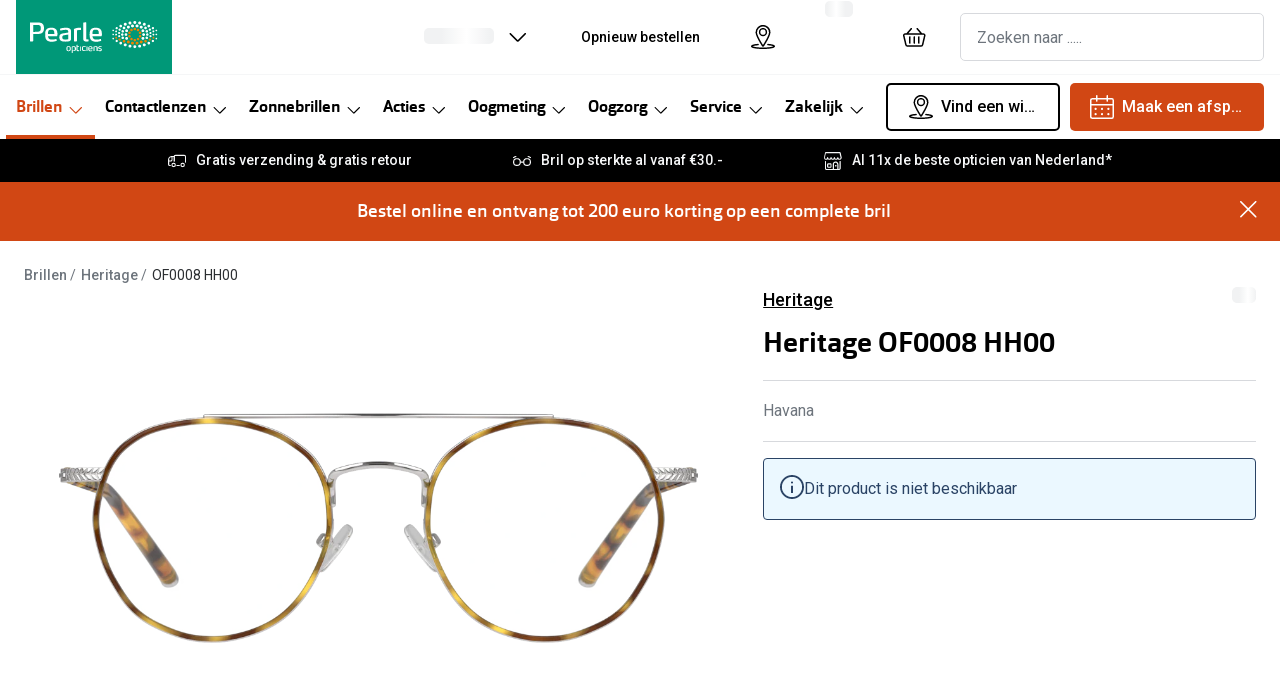

--- FILE ---
content_type: text/html; charset=utf-8
request_url: https://www.pearle.nl/brillen/heritage-heof0008-hh00-51-21/8719154745614
body_size: 96338
content:
<!DOCTYPE html><html lang="nl"><head><meta charSet="utf-8" data-next-head=""/><meta name="viewport" content="width=device-width, initial-scale=1" data-next-head=""/><link rel="preconnect" href="https://cdn.jsdelivr.net/" data-next-head=""/><title data-next-head="">Heritage HEOF0008 HH00 51/21 | Pearle Opticiens</title><link rel="canonical" href="https://www.pearle.nl/brillen/heritage-heof0008-hh00-51-21/8719154745614" data-next-head=""/><meta name="robots" content="index, follow, max-image-preview:large" data-next-head=""/><meta property="og:url" content="https://www.pearle.nl/brillen/heritage-heof0008-hh00-51-21/8719154745614" data-next-head=""/><meta property="og:title" content="Heritage HEOF0008 HH00 51/21 | Pearle Opticiens" data-next-head=""/><meta name="description" content="Bestel Heritage HEOF0008 HH00 51/21 online of kom langs en laat je adviseren √ Op sterkte verkrijgbaar √ Gratis verzending v.a. € 25 √ Gratis retour" data-next-head=""/><meta property="og:description" content="Bestel Heritage HEOF0008 HH00 51/21 online of kom langs en laat je adviseren √ Op sterkte verkrijgbaar √ Gratis verzending v.a. € 25 √ Gratis retour" data-next-head=""/><meta name="twitter:site" content="https://www.pearle.nl/brillen/heritage-heof0008-hh00-51-21/8719154745614" data-next-head=""/><meta name="twitter:card" content="summary_large_image" data-next-head=""/><meta name="twitter:image" content="https://grandvision-media.imgix.net/m/b4d83f5e3ec94e5/original_png-8719154745614_00001.png?q=70&amp;w=1200&amp;h=630&amp;fit=fill&amp;fm=jpeg" data-next-head=""/><meta property="og:image" content="https://grandvision-media.imgix.net/m/b4d83f5e3ec94e5/original_png-8719154745614_00001.png?q=70&amp;w=1200&amp;h=630&amp;fit=fill&amp;fm=jpeg" data-next-head=""/><meta property="og:image:width" content="1200" data-next-head=""/><meta property="og:image:height" content="630" data-next-head=""/><link rel="preconnect" href="https://ui.powerreviews.com" data-next-head=""/><meta charSet="UTF-8"/><script>dataLayer = []</script><link rel="preconnect" href="https://www.googletagmanager.com"/><link rel="preconnect" href="https://www.google-analytics.com"/><script>
              (function(w,d,s,l,i){
                w[l]=w[l]||[];
                w[l].push({'gtm.start': new Date().getTime(),event:'gtm.js'});
                var f=d.getElementsByTagName(s)[0],
                    j=d.createElement(s),
                    dl=l!='dataLayer'?'&l='+l:'';
                j.async=true;
                j.src='https://www.googletagmanager.com/gtm.js?id='+i+dl;
                f.parentNode.insertBefore(j,f);
              })(window,document,'script','dataLayer','GTM-PPPLZSZV');
            </script><script>
              (function(w,d,s,l,i){
                w[l]=w[l]||[];
                w[l].push({'gtm.start': new Date().getTime(),event:'gtm.js'});
                var f=d.getElementsByTagName(s)[0],
                    j=d.createElement(s),
                    dl=l!='dataLayer'?'&l='+l:'';
                j.async=true;
                j.src='https://www.googletagmanager.com/gtm.js?id='+i+dl;
                f.parentNode.insertBefore(j,f);
              })(window,document,'script','dataLayer','GTM-P6HQ2LL');
            </script><link rel="preconnect" href="https://fonts.googleapis.com"/><link href="https://fonts.googleapis.com/css2?family=Roboto:wght@400;500&amp;display=swap" rel="stylesheet"/><link rel="preload" as="font" href="https://assets.grandvision.io/global/orgon-regular.woff2" type="font/woff2" crossorigin="anonymous"/><link rel="preload" as="font" href="https://assets.grandvision.io/global/orgon-medium.woff2" type="font/woff2" crossorigin="anonymous"/><link rel="preload" as="font" href="https://assets.grandvision.io/global/orgon-bold.woff2" type="font/woff2" crossorigin="anonymous"/><style>

    @font-face {
      font-family: 'Orgon';
      src: url('https://assets.grandvision.io/global/orgon-regular.woff2') format('woff2'), url('https://assets.grandvision.io/global/orgon-regular.woff') format('woff');
      font-weight: 400;
      font-display: swap;
    }

    @font-face {
      font-family: 'Orgon';
      src: url('https://assets.grandvision.io/global/orgon-medium.woff2') format('woff2'), url('https://assets.grandvision.io/global/orgon-medium.woff') format('woff');
      font-weight: 500;
      font-display: swap;
    }

    @font-face {
      font-family: 'Orgon';
      src: url('https://assets.grandvision.io/global/orgon-bold.woff2') format('woff2'), url('https://assets.grandvision.io/global/orgon-bold.woff') format('woff');
      font-weight: 700;
      font-display: swap;
    }</style><link rel="preconnect" href="https://auth.pearle.nl"/><link rel="preconnect" href="https://grandvision-images.imgix.net"/><link rel="apple-touch-icon" sizes="180x180" href="/favicon/apple-touch-icon.png"/><link rel="icon" type="image/png" sizes="32x32" href="/favicon/favicon-32x32.png"/><link rel="icon" type="image/png" sizes="16x16" href="/favicon/favicon-16x16.png"/><link rel="manifest" href="/favicon/site.webmanifest"/><link rel="mask-icon" href="/favicon/safari-pinned-tab.svg" color="#009878"/><meta name="msapplication-TileColor" content="#00aba9"/><meta name="theme-color" content="#ffffff"/><meta name="google-site-verification" content="8cKA2UzoIDk5ZQm5tlhY3F8Fg_gB9LIslDQYTSWQWBA"/><link rel="preload" href="https://assets.grandvision.io/nl-pearle/_next/static/pages/_app-6f0fa68ec225e219.css" as="style"/><link rel="stylesheet" href="https://assets.grandvision.io/nl-pearle/_next/static/pages/_app-6f0fa68ec225e219.css" data-n-g=""/><link rel="preload" href="https://assets.grandvision.io/nl-pearle/_next/static/6942-1342b21b4790687f.css" as="style"/><link rel="stylesheet" href="https://assets.grandvision.io/nl-pearle/_next/static/6942-1342b21b4790687f.css" data-n-p=""/><link rel="preload" href="https://assets.grandvision.io/nl-pearle/_next/static/pages/templates/product-detail/frames-7c9aab9c2d5db546.css" as="style"/><link rel="stylesheet" href="https://assets.grandvision.io/nl-pearle/_next/static/pages/templates/product-detail/frames-7c9aab9c2d5db546.css" data-n-p=""/><noscript data-n-css=""></noscript><script defer="" nomodule="" src="https://assets.grandvision.io/nl-pearle/_next/static/chunks/polyfills-42372ed130431b0a.js"></script><script src="https://assets.grandvision.io/nl-pearle/_next/static/chunks/webpack-309a14342fc81573.js" defer=""></script><script src="https://assets.grandvision.io/nl-pearle/_next/static/chunks/framework-20a08b216ef029a9.js" defer=""></script><script src="https://assets.grandvision.io/nl-pearle/_next/static/chunks/main-a24e9c6ee9396d9f.js" defer=""></script><script src="https://assets.grandvision.io/nl-pearle/_next/static/chunks/pages/_app-57734eee24c4d3a3.js" defer=""></script><script src="https://assets.grandvision.io/nl-pearle/_next/static/chunks/8788-897e16ce810d8983.js" defer=""></script><script src="https://assets.grandvision.io/nl-pearle/_next/static/chunks/7306-98526aabb60ad49a.js" defer=""></script><script src="https://assets.grandvision.io/nl-pearle/_next/static/chunks/2702-dece44abdb6dc03f.js" defer=""></script><script src="https://assets.grandvision.io/nl-pearle/_next/static/chunks/9391-6838e8197d903217.js" defer=""></script><script src="https://assets.grandvision.io/nl-pearle/_next/static/chunks/9954-3a9a19848f0efbad.js" defer=""></script><script src="https://assets.grandvision.io/nl-pearle/_next/static/chunks/3432-fdd5de098c8a3a29.js" defer=""></script><script src="https://assets.grandvision.io/nl-pearle/_next/static/chunks/2726-ddb9bdc224ac14d2.js" defer=""></script><script src="https://assets.grandvision.io/nl-pearle/_next/static/chunks/5429-78cb4109b5641ece.js" defer=""></script><script src="https://assets.grandvision.io/nl-pearle/_next/static/chunks/6077-2b3408b8edbc463f.js" defer=""></script><script src="https://assets.grandvision.io/nl-pearle/_next/static/chunks/5415-a3618c524ec886de.js" defer=""></script><script src="https://assets.grandvision.io/nl-pearle/_next/static/chunks/pages/templates/product-detail/frames-3a865a8a4f96a64d.js" defer=""></script><script src="https://assets.grandvision.io/nl-pearle/_next/static/cGZw3qrfxzkrZT5Wf9JER/_buildManifest.js" defer=""></script><script src="https://assets.grandvision.io/nl-pearle/_next/static/cGZw3qrfxzkrZT5Wf9JER/_ssgManifest.js" defer=""></script></head><body><noscript><iframe src="https://www.googletagmanager.com/ns.html?id=GTM-PPPLZSZV" height="0" width="0" style="display:none;visibility:hidden"></iframe></noscript><noscript><iframe src="https://www.googletagmanager.com/ns.html?id=GTM-P6HQ2LL" height="0" width="0" style="display:none;visibility:hidden"></iframe></noscript><div id="app-container"><div id="__next"><div class="Toastify"></div><div class="page-layout page-layout--with-header page-layout--with-nav"><a href="#main-content" class="_skipLink_1ryvl_1"><span class="_text_3kw2f_1 _text-body_3kw2f_195 _skipLink__text_1ryvl_27">Ga direct naar de inhoud</span></a><div class="page-layout__header"><div class="header"><header class="header__header" role="banner"><div class="site-container header__container"><button class="header__hamburger" type="button" aria-label="Menu openen" data-element-id="MainNav"><div class="icon icon--hamburger" style="width:24px;height:24px"></div></button><div class="header__logo-wrapper"><a class="logo header__logo" href="/" title="Home" data-t="logo-link" data-element-id="MainNav_Logo"><img class="logo__img" src="//gv-brxm.imgix.net/binaries/_ht_1560345119103/content/gallery/nl-pearle/logos/logo-white-desktop.svg" alt="Pearle Opticiens" data-t="logo-image"/></a></div><nav class="header-menu" aria-label="Algemeen"><div class="header-menu__icons"><button type="button" class="header-menu__search-button header-menu__icon" aria-label="Zoeken" data-element-id="MainNav_Search"><div class="icon icon--search" style="width:24px;height:24px"></div></button><a class="header-menu__icon" href="/opticien" aria-label="Vind een winkel" title="Vind een winkel" data-element-id="MainNav_StoreLocator"><div class="icon icon--location" style="width:24px;height:24px"></div></a><div class="wishlist-loader"><div class="wishlist-loader__skeleton"><svg aria-label="Bezig met laden..." aria-busy="true" class="_skeleton_167pl_1" height="16" width="100%" fill="none" xmlns="http://www.w3.org/2000/svg"><rect clip-path="url(#clip-path-:R1erajbcm:)" x="0" y="0" width="100%" height="16" style="--gradient-id:url(#gradient-:R1erajbcm:)"></rect><defs><linearGradient id="gradient-:R1erajbcm:"><stop offset="10%" class="_backgroundStop_167pl_11"><animate attributeName="offset" values="-1.5; 1" dur="1.5s" repeatCount="indefinite"></animate></stop><stop offset="50%" class="_shimmerStop_167pl_15"><animate attributeName="offset" values="-1.5; 1.5" dur="1.5s" repeatCount="indefinite"></animate></stop><stop offset="90%" class="_backgroundStop_167pl_11"><animate attributeName="offset" values="-1.5; 2" dur="1.5s" repeatCount="indefinite"></animate></stop></linearGradient></defs><clipPath id="clip-path-:R1erajbcm:"><rect width="100%" height="16" rx="5" fill="currentColor"></rect></clipPath></svg></div></div></div></nav><div class="header__search header__search--desktop" role="search"><input class="search-bar__input" placeholder="Zoeken naar ....." data-t="search-bar" aria-label="zoeken" value=""/></div></div></header><nav class="site-nav" data-t="site-nav" aria-label="Alle categorieën"><div class="site-container site-nav__container"><ul class="site-nav__menu"><li class="site-nav-item _is_active" data-t="site-nav-item"><a class="site-nav-item__link" href="/brillen" aria-haspopup="true" aria-expanded="false" data-t="site-nav-item-link" data-element-id="MainNav_Brill">Brillen<div class="icon icon--chevron-down" style="width:18px;height:18px"></div></a><div data-t="site-nav-submenu" aria-hidden="true" class="submenu"><div class="submenu__content"><div class="submenu__column"><a class="submenu__link" href="/brillen" data-t="submenu-title-link" tabindex="-1" data-element-id="MainNav_Brill_AlleB"><div class="typography-heading typography-heading--small submenu__title" data-t="typography-heading">Alle brillen</div></a><ul aria-label="Alle brillen" class="submenu__items submenu__level-1"><li class="submenu__item"><a class="submenu__link" href="/brillen/dames" data-element-id="MainNav_Brill_AlleB_Dames" tabindex="-1">Damesbrillen</a></li><li class="submenu__item"><a class="submenu__link" href="/brillen/heren" data-element-id="MainNav_Brill_AlleB_Heren" tabindex="-1">Herenbrillen</a></li><li class="submenu__item"><a class="submenu__link" href="/brillen/kinderen" data-element-id="MainNav_Brill_AlleB_Kinde" tabindex="-1">Kinderbrillen</a></li></ul></div><div class="submenu__column"><div class="typography-heading typography-heading--small submenu__title" data-t="typography-heading">Soorten brillen</div><ul aria-label="Soorten brillen" class="submenu__items submenu__level-1"><li class="submenu__item"><a class="submenu__link" href="/brillen/op-sterkte" data-element-id="MainNav_Brill_Soort_BrilO" tabindex="-1">Bril op sterkte</a></li><li class="submenu__item"><a class="submenu__link" href="https://www.pearle.nl/zonnebrillen/zonnebril-op-sterkte" data-element-id="MainNav_Brill_Soort_Zonne" tabindex="-1">Zonnebril op sterkte</a></li><li class="submenu__item"><a class="submenu__link" href="/brillen/multifocale-bril" data-element-id="MainNav_Brill_Soort_Multi" tabindex="-1">Multifocale bril</a></li><li class="submenu__item"><a class="submenu__link" href="/brillen/blauwlichtfilter" data-element-id="MainNav_Brill_Soort_Blauw" tabindex="-1">Blauw-violet licht bril</a></li><li class="submenu__item"><a class="submenu__link" href="/brillen/computerbril" data-element-id="MainNav_Brill_Soort_Compu" tabindex="-1">Computerbril</a></li><li class="submenu__item"><a class="submenu__link" href="/brillen/leesbril" data-element-id="MainNav_Brill_Soort_Leesb" tabindex="-1">Leesbril</a></li></ul></div><div class="submenu__column"><div class="typography-heading typography-heading--small submenu__title" data-t="typography-heading">Nieuw</div><ul aria-label="Nieuw" class="submenu__items submenu__level-1"><li class="submenu__item"><a class="submenu__link" href="https://www.pearle.nl/smart-glasses/ray-ban" data-element-id="MainNav_Brill_Nieuw_RayBa" tabindex="-1">Ray-Ban Meta AI Glasses</a></li><li class="submenu__item"><a class="submenu__link" href="https://www.pearle.nl/smart-glasses/oakley" data-element-id="MainNav_Brill_Nieuw_Oakle" tabindex="-1">Oakley Meta AI Glasses</a></li><li class="submenu__item"><a class="submenu__link" href="/brillen/brilplan-kids" data-element-id="MainNav_Brill_Nieuw_Pearl" tabindex="-1">Pearle Bril Plan Kids+</a></li><li class="submenu__item"><a class="submenu__link" href="/brillen/brilplan" data-element-id="MainNav_Brill_Nieuw_Pearl" tabindex="-1">Pearle Bril Plan</a></li><li class="submenu__item"><a class="submenu__link" href="/brillen/nieuwe-collectie" data-element-id="MainNav_Brill_Nieuw_Nieuw" tabindex="-1">Nieuwe collectie</a></li></ul></div><div class="submenu__column"><div class="typography-heading typography-heading--small submenu__title" data-t="typography-heading">Acties</div><ul aria-label="Acties" class="submenu__items submenu__level-1"><li class="submenu__item"><a class="submenu__link" href="/brillen/outlet" data-element-id="MainNav_Brill_Actie_Outle" tabindex="-1">Outlet: tot wel 50% korting!</a></li><li class="submenu__item"><a class="submenu__link" href="/acties/3voor1" data-element-id="MainNav_Brill_Actie_3Bril" tabindex="-1">3 brillen voor de prijs van 1</a></li><li class="submenu__item"><a class="submenu__link" href="/acties/zorgvergoeding" data-element-id="MainNav_Brill_Actie_Tot20" tabindex="-1">Tot €200 korting op jouw nieuwe bril</a></li><li class="submenu__item"><a class="submenu__link" href="/brillen/goedkope-brillen" data-element-id="MainNav_Brill_Actie_Compl" tabindex="-1">Complete bril op sterkte: vanaf €30</a></li><li class="submenu__item"><a class="submenu__link" href="/acties/brillen" data-element-id="MainNav_Brill_Actie_Bekij" tabindex="-1">Bekijk alle brillenacties</a></li></ul></div><div class="submenu__column"><div class="typography-heading typography-heading--small submenu__title" data-t="typography-heading">Merken</div><ul aria-label="Merken" class="submenu__items submenu__level-1"><li class="submenu__item"><a class="submenu__link" href="/brillen/ray-ban" data-element-id="MainNav_Brill_Merke_RayBa" tabindex="-1">Ray-Ban</a></li><li class="submenu__item"><a class="submenu__link" href="/brillen/dbyd" data-element-id="MainNav_Brill_Merke_Dbyd" tabindex="-1">DbyD</a></li><li class="submenu__item"><a class="submenu__link" href="/brillen/michael-kors" data-element-id="MainNav_Brill_Merke_Micha" tabindex="-1">Michael Kors</a></li><li class="submenu__item"><a class="submenu__link" href="/brillen/emporio-armani" data-element-id="MainNav_Brill_Merke_Empor" tabindex="-1">Emporio Armani</a></li><li class="submenu__item"><a class="submenu__link" href="/brillen/unofficial" data-element-id="MainNav_Brill_Merke_Unoff" tabindex="-1">Unofficial</a></li><li class="submenu__item"><a class="submenu__link" href="/brillen/oakley" data-element-id="MainNav_Brill_Merke_Oakle" tabindex="-1">Oakley</a></li><li class="submenu__item"><a class="submenu__link" href="/brillen/vogue-eyewear" data-element-id="MainNav_Brill_Merke_Vogue" tabindex="-1">Vogue</a></li><li class="submenu__item"><a class="submenu__link" href="/brillen/merken" data-element-id="MainNav_Brill_Merke_AlleB" tabindex="-1">Alle brillen merken</a></li></ul></div><div class="submenu__column"><div class="typography-heading typography-heading--small submenu__title" data-t="typography-heading">Online hulp &amp; advies</div><ul aria-label="Online hulp &amp; advies" class="submenu__items submenu__level-1"><li class="submenu__item"><a class="submenu__link" href="/brillen/matchfinder" data-element-id="MainNav_Brill_Onlin_DoeDe" tabindex="-1">Doe de test: vind de bril die bij jou past</a></li><li class="submenu__item"><a class="submenu__link" href="/brillen/online-kopen" data-element-id="MainNav_Brill_Onlin_Onlin" tabindex="-1">Online bril kopen in maar 4 stappen</a></li><li class="submenu__item"><a class="submenu__link" href="/brillen/trends" data-element-id="MainNav_Brill_Onlin_Brill" tabindex="-1">Brillentrends</a></li><li class="submenu__item"><a class="submenu__link" href="/brillen/virtual-try-on" data-element-id="MainNav_Brill_Onlin_BrilO" tabindex="-1">Bril online passen</a></li><li class="submenu__item"><a class="submenu__link" href="/brillen/glazen" data-element-id="MainNav_Brill_Onlin_Soort" tabindex="-1">Soorten brillenglazen</a></li><li class="submenu__item"><a class="submenu__link" href="/brillen/nachtbril" data-element-id="MainNav_Brill_Onlin_Nacht" tabindex="-1">Nachtbril</a></li><li class="submenu__item"><a class="submenu__link" href="/zonnebrillen/meekleurende-glazen" data-element-id="MainNav_Brill_Onlin_Meekl" tabindex="-1">Meekleurende glazen</a></li><li class="submenu__item"><a class="submenu__link" href="/brillen/onderhoud" data-element-id="MainNav_Brill_Onlin_Brilo" tabindex="-1">Brilonderhoud</a></li><li class="submenu__item"><a class="submenu__link" href="/jouw-zorgvergoeding" data-element-id="MainNav_Brill_Onlin_Zorgv" tabindex="-1">Zorgvergoeding brillen</a></li><li class="submenu__item"><a class="submenu__link" href="/brillen/alles-over-brillen" data-element-id="MainNav_Brill_Onlin_Alles" tabindex="-1">Alles over brillen</a></li></ul></div></div></div></li><li class="site-nav-item" data-t="site-nav-item"><a class="site-nav-item__link" href="/contactlenzen" aria-haspopup="true" aria-expanded="false" data-t="site-nav-item-link" data-element-id="MainNav_Conta">Contactlenzen<div class="icon icon--chevron-down" style="width:18px;height:18px"></div></a><div data-t="site-nav-submenu" aria-hidden="true" class="submenu"><div class="submenu__content"><div class="submenu__column"><a class="submenu__link" href="/contactlenzen" data-t="submenu-title-link" tabindex="-1" data-element-id="MainNav_Conta_AlleC"><div class="typography-heading typography-heading--small submenu__title" data-t="typography-heading">Alle contactlenzen</div></a><ul aria-label="Alle contactlenzen" class="submenu__items submenu__level-1"><li class="submenu__item"><a class="submenu__link" href="/contactlenzen/maandlenzen" data-element-id="MainNav_Conta_AlleC_Maand" tabindex="-1">Maandlenzen</a></li><li class="submenu__item"><a class="submenu__link" href="/contactlenzen/daglenzen" data-element-id="MainNav_Conta_AlleC_Dagle" tabindex="-1">Daglenzen</a></li><li class="submenu__item"><a class="submenu__link" href="/contactlenzen/multifocaal" data-element-id="MainNav_Conta_AlleC_Multi" tabindex="-1">Multifocale lenzen</a></li><li class="submenu__item"><a class="submenu__link" href="/contactlenzen/torische-lenzen" data-element-id="MainNav_Conta_AlleC_Lenze" tabindex="-1">Lenzen met cilinder</a></li><li class="submenu__item"><a class="submenu__link" href="/contactlenzen/kleurlenzen" data-element-id="MainNav_Conta_AlleC_Kleur" tabindex="-1">Kleurlenzen</a></li><li class="submenu__item"><a class="submenu__link" href="/contactlenzen/nachtlenzen" data-element-id="MainNav_Conta_AlleC_Nacht" tabindex="-1">Nachtlenzen</a></li><li class="submenu__item"><a class="submenu__link" href="/contactlenzen/harde-lenzen" data-element-id="MainNav_Conta_AlleC_Harde" tabindex="-1">Harde lenzen</a></li><li class="submenu__item"><a class="submenu__link" href="/contactlenzen/lenzenvloeistof" data-element-id="MainNav_Conta_AlleC_Lenze" tabindex="-1">Lenzenvloeistof</a></li><li class="submenu__item"><a class="submenu__link" href="/contactlenzen/abonnement" data-element-id="MainNav_Conta_AlleC_Lenze" tabindex="-1">Lenzenabonnement</a></li></ul></div><div class="submenu__column"><div class="typography-heading typography-heading--small submenu__title" data-t="typography-heading">Acties</div><ul aria-label="Acties" class="submenu__items submenu__level-1"><li class="submenu__item"><a class="submenu__link" href="/contactlenzen/pakketkorting" data-element-id="MainNav_Conta_Actie_Lenze" tabindex="-1">Lenzen pakketkorting: 10% korting</a></li><li class="submenu__item"><a class="submenu__link" href="/contactlenzen/abonnement" data-element-id="MainNav_Conta_Actie_Lenze" tabindex="-1">Lenzenabonnement: één maand gratis!</a></li><li class="submenu__item"><a class="submenu__link" href="/oogmeting/lenzen-eerste-keer" data-element-id="MainNav_Conta_Actie_Start" tabindex="-1">Start gratis met het dragen van lenzen</a></li><li class="submenu__item"><a class="submenu__link" href="/acties/lenzen" data-element-id="MainNav_Conta_Actie_Bekij" tabindex="-1">Bekijk alle lenzenacties</a></li></ul></div><div class="submenu__column"><div class="typography-heading typography-heading--small submenu__title" data-t="typography-heading">Merken</div><ul aria-label="Merken" class="submenu__items submenu__level-1"><li class="submenu__item"><a class="submenu__link" href="/contactlenzen/iwear" data-element-id="MainNav_Conta_Merke_Iwear" tabindex="-1">iWear</a></li><li class="submenu__item"><a class="submenu__link" href="/contactlenzen/air-optix-lenzen" data-element-id="MainNav_Conta_Merke_AirOp" tabindex="-1">Air Optix</a></li><li class="submenu__item"><a class="submenu__link" href="/contactlenzen/acuvue" data-element-id="MainNav_Conta_Merke_Acuvu" tabindex="-1">Acuvue</a></li><li class="submenu__item"><a class="submenu__link" href="/contactlenzen/biofinity-lenzen" data-element-id="MainNav_Conta_Merke_Biofi" tabindex="-1">Biofinity</a></li><li class="submenu__item"><a class="submenu__link" href="/contactlenzen/dailies-lenzen" data-element-id="MainNav_Conta_Merke_Daili" tabindex="-1">Dailies</a></li><li class="submenu__item"><a class="submenu__link" href="/contactlenzen/merken" data-element-id="MainNav_Conta_Merke_AlleL" tabindex="-1">Alle lenzen merken</a></li></ul></div><div class="submenu__column"><div class="typography-heading typography-heading--small submenu__title" data-t="typography-heading">Online hulp &amp; advies</div><ul aria-label="Online hulp &amp; advies" class="submenu__items submenu__level-1"><li class="submenu__item"><a class="submenu__link" href="/contactlenzen/lenzen-test" data-element-id="MainNav_Conta_Onlin_DoeDe" tabindex="-1">Doe de test: vind lenzen die bij jou passen</a></li><li class="submenu__item"><a class="submenu__link" href="/oogmeting/contactlenscontrole" data-element-id="MainNav_Conta_Onlin_Conta" tabindex="-1">Contactlenscontrole</a></li><li class="submenu__item"><a class="submenu__link" href="/contactlenzen/lenzen-op-maat" data-element-id="MainNav_Conta_Onlin_Lenze" tabindex="-1">Lenzen op maat</a></li><li class="submenu__item"><a class="submenu__link" href="/contactlenzen/alles-over-lenzen" data-element-id="MainNav_Conta_Onlin_Alles" tabindex="-1">Alles over lenzen</a></li></ul></div></div></div></li><li class="site-nav-item" data-t="site-nav-item"><a class="site-nav-item__link" href="/zonnebrillen" aria-haspopup="true" aria-expanded="false" data-t="site-nav-item-link" data-element-id="MainNav_Zonne">Zonnebrillen<div class="icon icon--chevron-down" style="width:18px;height:18px"></div></a><div data-t="site-nav-submenu" aria-hidden="true" class="submenu"><div class="submenu__content"><div class="submenu__column"><a class="submenu__link" href="/zonnebrillen" data-t="submenu-title-link" tabindex="-1" data-element-id="MainNav_Zonne_AlleZ"><div class="typography-heading typography-heading--small submenu__title" data-t="typography-heading">Alle zonnebrillen</div></a><ul aria-label="Alle zonnebrillen" class="submenu__items submenu__level-1"><li class="submenu__item"><a class="submenu__link" href="/zonnebrillen/dames" data-element-id="MainNav_Zonne_AlleZ_Dames" tabindex="-1">Dames zonnebrillen</a></li><li class="submenu__item"><a class="submenu__link" href="/zonnebrillen/heren" data-element-id="MainNav_Zonne_AlleZ_Heren" tabindex="-1">Heren zonnebrillen</a></li><li class="submenu__item"><a class="submenu__link" href="/zonnebrillen/kinderen" data-element-id="MainNav_Zonne_AlleZ_Kinde" tabindex="-1">Kinderzonnebrillen</a></li></ul></div><div class="submenu__column"><div class="typography-heading typography-heading--small submenu__title" data-t="typography-heading">Soorten zonnebrillen</div><ul aria-label="Soorten zonnebrillen" class="submenu__items submenu__level-1"><li class="submenu__item"><a class="submenu__link" href="/zonnebrillen/autorijden" data-element-id="MainNav_Zonne_Soort_Autob" tabindex="-1">Autobril</a></li><li class="submenu__item"><a class="submenu__link" href="/zonnebrillen/sport" data-element-id="MainNav_Zonne_Soort_Sport" tabindex="-1">Sportzonnebrillen</a></li><li class="submenu__item"><a class="submenu__link" href="/zonnebrillen/zonnebril-op-sterkte" data-element-id="MainNav_Zonne_Soort_Zonne" tabindex="-1">Zonnebril op sterkte</a></li><li class="submenu__item"><a class="submenu__link" href="/zonnebrillen/multifocale-zonnebril" data-element-id="MainNav_Zonne_Soort_Multi" tabindex="-1">Multifocale zonnebril</a></li><li class="submenu__item"><a class="submenu__link" href="/zonnebrillen/gepolariseerde-zonnebrillen" data-element-id="MainNav_Zonne_Soort_Gepol" tabindex="-1">Gepolariseerde zonnebril</a></li><li class="submenu__item"><a class="submenu__link" href="/zonnebrillen/overzetzonnebril" data-element-id="MainNav_Zonne_Soort_Overz" tabindex="-1">Overzetzonnebril</a></li></ul></div><div class="submenu__column"><div class="typography-heading typography-heading--small submenu__title" data-t="typography-heading">Acties</div><ul aria-label="Acties" class="submenu__items submenu__level-1"><li class="submenu__item"><a class="submenu__link" href="/zonnebrillen/outlet" data-element-id="MainNav_Zonne_Actie_Outle" tabindex="-1">Outlet: tot 50% korting</a></li><li class="submenu__item"><a class="submenu__link" href="https://www.pearle.nl/acties/zorgvergoeding" data-element-id="MainNav_Zonne_Actie_Tot20" tabindex="-1">Tot €200 korting zonnebril op sterkte</a></li><li class="submenu__item"><a class="submenu__link" href="/acties/3voor1" data-element-id="MainNav_Zonne_Actie_3Zonn" tabindex="-1">3 (zonne)brillen voor de prijs van 1</a></li><li class="submenu__item"><a class="submenu__link" href="/acties/zonnebrillen" data-element-id="MainNav_Zonne_Actie_Bekij" tabindex="-1">Bekijk alle zonnebrillenacties</a></li></ul></div><div class="submenu__column"><div class="typography-heading typography-heading--small submenu__title" data-t="typography-heading">Nieuw</div><ul aria-label="Nieuw" class="submenu__items submenu__level-1"><li class="submenu__item"><a class="submenu__link" href="/zonnebrillen/nieuwe-collectie" data-element-id="MainNav_Zonne_Nieuw_Nieuw" tabindex="-1">Nieuwe collectie</a></li><li class="submenu__item"><a class="submenu__link" href="/zonnebrillen/bestsellers" data-element-id="MainNav_Zonne_Nieuw_Bests" tabindex="-1">Bestsellers</a></li><li class="submenu__item"><a class="submenu__link" href="https://www.pearle.nl/smart-glasses/ray-ban" data-element-id="MainNav_Zonne_Nieuw_RayBa" tabindex="-1">Ray-Ban Meta AI Glasses</a></li><li class="submenu__item"><a class="submenu__link" href="https://www.pearle.nl/smart-glasses/oakley" data-element-id="MainNav_Zonne_Nieuw_Oakle" tabindex="-1">Oakley Meta AI Glasses</a></li></ul></div><div class="submenu__column"><div class="typography-heading typography-heading--small submenu__title" data-t="typography-heading">Merken</div><ul aria-label="Merken" class="submenu__items submenu__level-1"><li class="submenu__item"><a class="submenu__link" href="/zonnebrillen/ray-ban" data-element-id="MainNav_Zonne_Merke_RayBa" tabindex="-1">Ray-Ban</a></li><li class="submenu__item"><a class="submenu__link" href="/zonnebrillen/ray-ban/limited-edition" data-element-id="MainNav_Zonne_Merke_RayBa" tabindex="-1">Ray-Ban Limited Edition</a></li><li class="submenu__item"><a class="submenu__link" href="/zonnebrillen/oakley" data-element-id="MainNav_Zonne_Merke_Oakle" tabindex="-1">Oakley</a></li><li class="submenu__item"><a class="submenu__link" href="/zonnebrillen/polaroid" data-element-id="MainNav_Zonne_Merke_Polar" tabindex="-1">Polaroid</a></li><li class="submenu__item"><a class="submenu__link" href="/zonnebrillen/michael-kors" data-element-id="MainNav_Zonne_Merke_Micha" tabindex="-1">Michael Kors</a></li><li class="submenu__item"><a class="submenu__link" href="/zonnebrillen/unofficial" data-element-id="MainNav_Zonne_Merke_Unoff" tabindex="-1">Unofficial</a></li><li class="submenu__item"><a class="submenu__link" href="/zonnebrillen/merken" data-element-id="MainNav_Zonne_Merke_AlleZ" tabindex="-1">Alle zonnebrillen merken</a></li></ul></div><div class="submenu__column"><div class="typography-heading typography-heading--small submenu__title" data-t="typography-heading">Online hulp &amp; advies</div><ul aria-label="Online hulp &amp; advies" class="submenu__items submenu__level-1"><li class="submenu__item"><a class="submenu__link" href="/zonnebrillen/matchfinder" data-element-id="MainNav_Zonne_Onlin_DoeDe" tabindex="-1">Doe de test: vind de zonnebril die bij jou past</a></li><li class="submenu__item"><a class="submenu__link" href="/zonnebrillen/trends" data-element-id="MainNav_Zonne_Onlin_Zonne" tabindex="-1">Zonnebrillen trends</a></li><li class="submenu__item"><a class="submenu__link" href="/zonnebrillen/virtual-try-on" data-element-id="MainNav_Zonne_Onlin_Zonne" tabindex="-1">Zonnebril online passen</a></li><li class="submenu__item"><a class="submenu__link" href="/zonnebrillen/meekleurende-glazen" data-element-id="MainNav_Zonne_Onlin_Meekl" tabindex="-1">Meekleurende glazen</a></li><li class="submenu__item"><a class="submenu__link" href="/zonnebrillen/glazen" data-element-id="MainNav_Zonne_Onlin_Soort" tabindex="-1">Soorten zonnebrillenglazen</a></li><li class="submenu__item"><a class="submenu__link" href="/zonnebrillen/alles-over-zonnebrillen" data-element-id="MainNav_Zonne_Onlin_Alles" tabindex="-1">Alles over zonnebrillen</a></li></ul></div></div></div></li><li class="site-nav-item" data-t="site-nav-item"><a class="site-nav-item__link" href="/acties" aria-haspopup="true" aria-expanded="false" data-t="site-nav-item-link" data-element-id="MainNav_Actie">Acties<div class="icon icon--chevron-down" style="width:18px;height:18px"></div></a><div data-t="site-nav-submenu" aria-hidden="true" class="submenu"><div class="submenu__content"><div class="submenu__column"><a class="submenu__link" href="/acties" data-t="submenu-title-link" tabindex="-1" data-element-id="MainNav_Actie_AlleA"><div class="typography-heading typography-heading--small submenu__title" data-t="typography-heading">Alle acties</div></a></div><div class="submenu__column"><div class="typography-heading typography-heading--small submenu__title" data-t="typography-heading">Brillen</div><ul aria-label="Brillen" class="submenu__items submenu__level-1"><li class="submenu__item"><a class="submenu__link" href="/brillen/outlet" data-element-id="MainNav_Actie_Brill_Outle" tabindex="-1">Outlet: tot wel 50% korting!</a></li><li class="submenu__item"><a class="submenu__link" href="/acties/3voor1" data-element-id="MainNav_Actie_Brill_3Zonn" tabindex="-1">3 (zonne)brillen voor de prijs van 1</a></li><li class="submenu__item"><a class="submenu__link" href="/acties/zorgvergoeding" data-element-id="MainNav_Actie_Brill_Tot20" tabindex="-1">Tot €200 korting op jouw nieuwe bril</a></li><li class="submenu__item"><a class="submenu__link" href="/brillen/goedkope-brillen" data-element-id="MainNav_Actie_Brill_Compl" tabindex="-1">Complete bril op sterkte: vanaf €30</a></li></ul></div><div class="submenu__column"><div class="typography-heading typography-heading--small submenu__title" data-t="typography-heading">Contactlenzen</div><ul aria-label="Contactlenzen" class="submenu__items submenu__level-1"><li class="submenu__item"><a class="submenu__link" href="/contactlenzen/pakketkorting" data-element-id="MainNav_Actie_Conta_Lenze" tabindex="-1">Lenzen pakketkorting: 10% korting</a></li><li class="submenu__item"><a class="submenu__link" href="/contactlenzen/abonnement" data-element-id="MainNav_Actie_Conta_EnMaa" tabindex="-1">Eén maand gratis lenzen</a></li><li class="submenu__item"><a class="submenu__link" href="/oogmeting/lenzen-eerste-keer" data-element-id="MainNav_Actie_Conta_Start" tabindex="-1">Start gratis met het dragen van lenzen</a></li></ul></div><div class="submenu__column"><div class="typography-heading typography-heading--small submenu__title" data-t="typography-heading">Zonnebrillen</div><ul aria-label="Zonnebrillen" class="submenu__items submenu__level-1"><li class="submenu__item"><a class="submenu__link" href="/zonnebrillen/outlet" data-element-id="MainNav_Actie_Zonne_Outle" tabindex="-1">Outlet: tot 50% korting</a></li><li class="submenu__item"><a class="submenu__link" href="/acties/zorgvergoeding" data-element-id="MainNav_Actie_Zonne_Tot20" tabindex="-1">Tot €200 korting zonnebril op sterkte</a></li><li class="submenu__item"><a class="submenu__link" href="/acties/3voor1" data-element-id="MainNav_Actie_Zonne_3Zonn" tabindex="-1">3 (zonne)brillen voor de prijs van 1</a></li></ul></div><div class="submenu__column"><a class="submenu__link" href="/acties/actievoorwaarden" data-t="submenu-title-link" tabindex="-1" data-element-id="MainNav_Actie_Actie"><div class="typography-heading typography-heading--small submenu__title" data-t="typography-heading">Actievoorwaarden</div></a></div></div></div></li><li class="site-nav-item" data-t="site-nav-item"><a class="site-nav-item__link" href="/oogmeting" aria-haspopup="true" aria-expanded="false" data-t="site-nav-item-link" data-element-id="MainNav_Oogme">Oogmeting<div class="icon icon--chevron-down" style="width:18px;height:18px"></div></a><div data-t="site-nav-submenu" aria-hidden="true" class="submenu"><div class="submenu__content"><div class="submenu__column"><a class="submenu__link" href="/oogmeting" data-t="submenu-title-link" tabindex="-1" data-element-id="MainNav_Oogme_Alles"><div class="typography-heading typography-heading--small submenu__title" data-t="typography-heading">Alles over oogmetingen</div></a><ul aria-label="Alles over oogmetingen" class="submenu__items submenu__level-1"><li class="submenu__item"><a class="submenu__link" href="/afspraak-maken" data-element-id="MainNav_Oogme_Alles_MaakE" tabindex="-1">Maak een afspraak</a></li><li class="submenu__item"><a class="submenu__link" href="/oogmeting" data-element-id="MainNav_Oogme_Alles_ZoWer" tabindex="-1">Zo werkt een oogmeting</a></li><li class="submenu__item"><a class="submenu__link" href="/goed-zicht-gesprek" data-element-id="MainNav_Oogme_Alles_GoedZ" tabindex="-1">Goed Zicht Gesprek</a></li><li class="submenu__item"><a class="submenu__link" href="/oogmeting/online-oogtest" data-element-id="MainNav_Oogme_Alles_Onlin" tabindex="-1">Online oogtest</a></li><li class="submenu__item"><a class="submenu__link" href="/oogmeting/contactlenscontrole" data-element-id="MainNav_Oogme_Alles_Conta" tabindex="-1">Contactlenscontrole</a></li><li class="submenu__item"><a class="submenu__link" href="/oogmeting/lenzen-eerste-keer" data-element-id="MainNav_Oogme_Alles_Eerst" tabindex="-1">Eerste keer contactlenzen</a></li><li class="submenu__item"><a class="submenu__link" href="/oogmeting/pupilafstand" data-element-id="MainNav_Oogme_Alles_JouwP" tabindex="-1">Jouw pupil afstand opmeten</a></li><li class="submenu__item"><a class="submenu__link" href="/oogmeting/kind" data-element-id="MainNav_Oogme_Alles_Oogme" tabindex="-1">Oogmeting voor een kind</a></li><li class="submenu__item"><a class="submenu__link" href="/oogmeting/optometrist" data-element-id="MainNav_Oogme_Alles_Optom" tabindex="-1">Optometrist</a></li><li class="submenu__item"><a class="submenu__link" href="/oogmeting/alles-over-oogmeting" data-element-id="MainNav_Oogme_Alles_Alles" tabindex="-1">Alles over oogmetingen</a></li></ul></div></div></div></li><li class="site-nav-item" data-t="site-nav-item"><a class="site-nav-item__link" href="/oogzorg" aria-haspopup="true" aria-expanded="false" data-t="site-nav-item-link" data-element-id="MainNav_Oogzo">Oogzorg<div class="icon icon--chevron-down" style="width:18px;height:18px"></div></a><div data-t="site-nav-submenu" aria-hidden="true" class="submenu"><div class="submenu__content"><div class="submenu__column"><div class="typography-heading typography-heading--small submenu__title" data-t="typography-heading">Oogklachten</div><ul aria-label="Oogklachten" class="submenu__items submenu__level-1"><li class="submenu__item"><a class="submenu__link" href="/oogzorg/wazig-zien" data-element-id="MainNav_Oogzo_Oogkl_Wazig" tabindex="-1">Wazig zien</a></li><li class="submenu__item"><a class="submenu__link" href="/oogmeting/droge-ogen" data-element-id="MainNav_Oogzo_Oogkl_Droge" tabindex="-1">Droge ogen</a></li><li class="submenu__item"><a class="submenu__link" href="/oogzorg/rode-ogen" data-element-id="MainNav_Oogzo_Oogkl_RodeO" tabindex="-1">Rode ogen</a></li><li class="submenu__item"><a class="submenu__link" href="/oogzorg/vermoeide-ogen" data-element-id="MainNav_Oogzo_Oogkl_Vermo" tabindex="-1">Vermoeide ogen</a></li><li class="submenu__item"><a class="submenu__link" href="/oogzorg" data-element-id="MainNav_Oogzo_Oogkl_AlleO" tabindex="-1">Alle oogklachten</a></li></ul></div><div class="submenu__column"><div class="typography-heading typography-heading--small submenu__title" data-t="typography-heading">Oogafwijkingen</div><ul aria-label="Oogafwijkingen" class="submenu__items submenu__level-1"><li class="submenu__item"><a class="submenu__link" href="/oogmeting/bijziend" data-element-id="MainNav_Oogzo_Oogaf_Bijzi" tabindex="-1">Bijziend (myopie)</a></li><li class="submenu__item"><a class="submenu__link" href="/oogzorg/bijziendheid-bij-kinderen" data-element-id="MainNav_Oogzo_Oogaf_Bijzi" tabindex="-1">Bijziendheid bij kinderen</a></li><li class="submenu__item"><a class="submenu__link" href="/oogzorg/myopiemanagement" data-element-id="MainNav_Oogzo_Oogaf_Myopi" tabindex="-1">Myopiemanagement</a></li><li class="submenu__item"><a class="submenu__link" href="/oogmeting/verziend" data-element-id="MainNav_Oogzo_Oogaf_Verzi" tabindex="-1">Verziend (hypermetropie)</a></li><li class="submenu__item"><a class="submenu__link" href="/oogzorg/astigmatisme" data-element-id="MainNav_Oogzo_Oogaf_Astig" tabindex="-1">Astigmatisme (cilinderafwijking)</a></li><li class="submenu__item"><a class="submenu__link" href="/oogmeting/nachtblindheid" data-element-id="MainNav_Oogzo_Oogaf_Nacht" tabindex="-1">Nachtblindheid</a></li><li class="submenu__item"><a class="submenu__link" href="/oogmeting/kleurenblindheid" data-element-id="MainNav_Oogzo_Oogaf_Kleur" tabindex="-1">Kleurenblindheid</a></li><li class="submenu__item"><a class="submenu__link" href="/oogzorg/glaucoom" data-element-id="MainNav_Oogzo_Oogaf_Glauc" tabindex="-1">Glaucoom</a></li><li class="submenu__item"><a class="submenu__link" href="/oogzorg/staar" data-element-id="MainNav_Oogzo_Oogaf_Staar" tabindex="-1">Staar (cataract)</a></li></ul></div><div class="submenu__column"><div class="typography-heading typography-heading--small submenu__title" data-t="typography-heading">Online hulp &amp; advies</div><ul aria-label="Online hulp &amp; advies" class="submenu__items submenu__level-1"><li class="submenu__item"><a class="submenu__link" href="/oogzorg/sportschoolvoorjouwogen" data-element-id="MainNav_Oogzo_Onlin_Sport" tabindex="-1">Sportschool voor jouw ogen</a></li><li class="submenu__item"><a class="submenu__link" href="/20-20-2regel" data-element-id="MainNav_Oogzo_Onlin_20202" tabindex="-1">20-20-2 regel</a></li><li class="submenu__item"><a class="submenu__link" href="https://blog.pearle.nl/" data-element-id="MainNav_Oogzo_Onlin_BlogM" tabindex="-1">Blog: meer informatie &amp; tips</a></li></ul></div></div></div></li><li class="site-nav-item" data-t="site-nav-item"><a class="site-nav-item__link" href="/service" aria-haspopup="true" aria-expanded="false" data-t="site-nav-item-link" data-element-id="MainNav_Servi">Service<div class="icon icon--chevron-down" style="width:18px;height:18px"></div></a><div data-t="site-nav-submenu" aria-hidden="true" class="submenu"><div class="submenu__content"><div class="submenu__column"><a class="submenu__link" href="/opticien" data-t="submenu-title-link" tabindex="-1" data-element-id="MainNav_Servi_Conta"><div class="typography-heading typography-heading--small submenu__title" data-t="typography-heading">Contact</div></a><ul aria-label="Contact" class="submenu__items submenu__level-1"><li class="submenu__item"><a class="submenu__link" href="/klantenservice" data-element-id="MainNav_Servi_Conta_Klant" tabindex="-1">Klantenservice</a></li><li class="submenu__item"><a class="submenu__link" href="/faq" data-element-id="MainNav_Servi_Conta_Meest" tabindex="-1">Meestgestelde vragen</a></li><li class="submenu__item"><a class="submenu__link" href="/locatie" data-element-id="MainNav_Servi_Conta_Optic" tabindex="-1">Opticien in de buurt</a></li></ul></div><div class="submenu__column"><div class="typography-heading typography-heading--small submenu__title" data-t="typography-heading">Service</div><ul aria-label="Service" class="submenu__items submenu__level-1"><li class="submenu__item"><a class="submenu__link" href="/over-pearle/beste-optiekketen" data-element-id="MainNav_Servi_Servi_Pearl" tabindex="-1">Pearle: Beste Optiekketen!</a></li><li class="submenu__item"><a class="submenu__link" href="/service" data-element-id="MainNav_Servi_Servi_DeSer" tabindex="-1">De services van Pearle</a></li><li class="submenu__item"><a class="submenu__link" href="/service/garanties" data-element-id="MainNav_Servi_Servi_Garan" tabindex="-1">Garanties</a></li><li class="submenu__item"><a class="submenu__link" href="/jouw-zorgvergoeding" data-element-id="MainNav_Servi_Servi_Zorgv" tabindex="-1">Zorgvergoeding</a></li><li class="submenu__item"><a class="submenu__link" href="/gebruiksaanwijzingen" data-element-id="MainNav_Servi_Servi_Gebru" tabindex="-1">Gebruiksaanwijzingen</a></li></ul></div></div></div></li><li class="site-nav-item" data-t="site-nav-item"><a class="site-nav-item__link" href="/zakelijk" aria-haspopup="true" aria-expanded="false" data-t="site-nav-item-link" data-element-id="MainNav_Zakel">Zakelijk<div class="icon icon--chevron-down" style="width:18px;height:18px"></div></a><div data-t="site-nav-submenu" aria-hidden="true" class="submenu"><div class="submenu__content"><div class="submenu__column"><a class="submenu__link" href="/zakelijk" data-t="submenu-title-link" tabindex="-1" data-element-id="MainNav_Zakel_Pearl"><div class="typography-heading typography-heading--small submenu__title" data-t="typography-heading">Pearle voor zakelijke klanten</div></a></div><div class="submenu__column"><a class="submenu__link" href="https://www.werkenbijgrandvision.nl/ik-wil-zelf-ondernemen" data-t="submenu-title-link" tabindex="-1" data-element-id="MainNav_Zakel_Onder"><div class="typography-heading typography-heading--small submenu__title" data-t="typography-heading">Ondernemen bij Pearle</div></a></div><div class="submenu__column"><a class="submenu__link" href="/zakelijk/affiliate-programma" data-t="submenu-title-link" tabindex="-1" data-element-id="MainNav_Zakel_Affil"><div class="typography-heading typography-heading--small submenu__title" data-t="typography-heading">Affiliate programma</div></a></div><div class="submenu__column"><a class="submenu__link" href="/zakelijk/influencer-programma" data-t="submenu-title-link" tabindex="-1" data-element-id="MainNav_Zakel_Influ"><div class="typography-heading typography-heading--small submenu__title" data-t="typography-heading">Influencer programma</div></a></div></div></div></li><li class="site-nav-item site-nav-item--my-account" data-t="site-nav-item"><a class="site-nav-item__link" href="/" aria-haspopup="true" aria-expanded="false" data-t="site-nav-item-link" data-element-id="MainNav_MijnA">Mijn Account<div class="icon icon--chevron-down" style="width:18px;height:18px"></div></a><div data-t="site-nav-submenu" aria-hidden="true" class="submenu"><div class="submenu__content"><div class="submenu__column"><div class="typography-heading typography-heading--small submenu__title" data-t="typography-heading"></div></div></div></div></li></ul><div class="site-nav__appointment" data-t="site-nav-appointment"><a class="button button--outline button--medium button--color-primary site-nav__appointment-btn" href="/opticien"><span class="button__icon"><div class="icon icon--location" style="width:24px;height:24px"></div></span><span class="button__text">Vind een winkel</span><div class="button__loader-wrapper"><div aria-hidden="true" class="loader button__loader" data-t="loader"></div></div></a><a class="button button--solid button--medium button--color-primary site-nav__appointment-btn" href="/maak-afspraak"><span class="button__icon"><div class="icon icon--calendar" style="width:24px;height:24px"></div></span><span class="button__text">Maak een afspraak</span><div class="button__loader-wrapper"><div aria-hidden="true" class="loader button__loader" data-t="loader"></div></div></a></div></div></nav></div></div><main role="main" id="main-content" class="page-layout__main"><div><div></div><div><div class="usp-group" data-t="usp-group"><div class="usp-group__container desktop-hidden"><div class="carousel" data-t="carousel"><div class="carousel__inner"><button class="carousel__navigation-chevron carousel__navigation-chevron--left disabled inversed" disabled="" aria-label="Terug"><div class="icon icon--chevron-left" style="width:24px;height:24px"></div></button><div style="overflow-x:hidden;height:100%" class="carousel__container"><div style="-webkit-flex-direction:row;flex-direction:row;-webkit-transition:all 0s ease 0s;transition:all 0s ease 0s;direction:ltr;display:flex;will-change:transform" class="react-swipeable-view-container"><div style="width:100%;-webkit-flex-shrink:0;flex-shrink:0;overflow:auto" aria-hidden="false" data-swipeable="true"><div class="carousel__item"><div class="usp-group-item"><span class="usp-group-item__icon"><div class="icon icon--truck" style="width:18px;height:18px"></div></span><span class="usp-group-item__message">Gratis verzending &amp; gratis retour</span></div></div></div></div></div><button class="carousel__navigation-chevron carousel__navigation-chevron--right inversed" aria-label="Volgende"><div class="icon icon--chevron-right" style="width:24px;height:24px"></div></button></div></div></div><ul class="usp-group__container mobile-hidden"><li class="usp-group-list-item"><div class="usp-group-item"><span class="usp-group-item__icon"><div class="icon icon--truck" style="width:18px;height:18px"></div></span><span class="usp-group-item__message">Gratis verzending &amp; gratis retour</span></div></li><li class="usp-group-list-item"><a class="usp-group-item usp-group-item__link" href="/brillen/goedkope-brillen"><span class="usp-group-item__icon"><div class="icon icon--glasses" style="width:18px;height:18px"></div></span><span class="usp-group-item__message">Bril op sterkte al vanaf €30.-</span></a></li><li class="usp-group-list-item"><a class="usp-group-item usp-group-item__link" href="/over-pearle/beste-optiekketen"><span class="usp-group-item__icon"><div class="icon icon--store" style="width:18px;height:18px"></div></span><span class="usp-group-item__message">Al 11x de beste opticien van Nederland*</span></a></li></ul></div></div><div><div class="notification-bar notification-bar--dark"><div class="notification-bar__container"><h5 class="typography-heading typography-heading--subheading1 notification-bar__title" data-t="typography-heading">Bestel online en ontvang tot 200 euro korting op een complete bril</h5><button class="notification-bar__close-icon" aria-label="Sluiten"><div class="icon icon--close" style="width:24px;height:24px"></div></button></div></div></div></div><div class="container"><div class="breadcrumbs" data-t="breadcrumbs"><span class="breadcrumbs__link-wrapper"><a href="/brillen" class="breadcrumbs__link" data-t="breadcrumbs-link">Brillen</a></span><span class="breadcrumbs__link-wrapper"><a href="/brillen/heritage" class="breadcrumbs__link" data-t="breadcrumbs-link">Heritage</a></span><span class="breadcrumbs__current-page-text">OF0008 HH00</span><script type="application/ld+json">{"@context":"http://schema.org","@type":"BreadcrumbList","itemListElement":[{"@type":"ListItem","position":1,"item":{"@id":"/brillen","name":"Brillen"}},{"@type":"ListItem","position":2,"item":{"@id":"/brillen/heritage","name":"Heritage"}}]}</script></div></div><div class="pdp-layout" data-t="pdp-layout"><div class="pdp-layout--contained-width pdp-layout__sticky-scroll-wrapper"><div class="pdp-layout__info"><img class="unpublished-product-image" src="https://grandvision-media.imgix.net/m/b4d83f5e3ec94e5/original_png-8719154745614_00001.png?q=70&amp;w=1200&amp;h=630&amp;fit=fill&amp;fm=jpeg" alt="Heritage OF0008 HH00"/></div><aside class="pdp-layout__ecomm-aside"><div class="sticky-outer-wrapper"><div class="sticky-inner-wrapper" style="position:relative;top:0px"><div class="product-detail-stack product-detail-stack--half-spacing"><div class="product-detail-title"><div class="product-detail-title__subtitle-row"><a href="/brillen/heritage" class="product-detail-title__link" data-t="product-detail-title-link">Heritage</a><div class="wishlist-loader"><div class="wishlist-loader__skeleton wishlist-loader__skeleton--button"><svg aria-label="Bezig met laden..." aria-busy="true" class="_skeleton_167pl_1" height="16" width="100%" fill="none" xmlns="http://www.w3.org/2000/svg"><rect clip-path="url(#clip-path-:R9b65irbcm:)" x="0" y="0" width="100%" height="16" style="--gradient-id:url(#gradient-:R9b65irbcm:)"></rect><defs><linearGradient id="gradient-:R9b65irbcm:"><stop offset="10%" class="_backgroundStop_167pl_11"><animate attributeName="offset" values="-1.5; 1" dur="1.5s" repeatCount="indefinite"></animate></stop><stop offset="50%" class="_shimmerStop_167pl_15"><animate attributeName="offset" values="-1.5; 1.5" dur="1.5s" repeatCount="indefinite"></animate></stop><stop offset="90%" class="_backgroundStop_167pl_11"><animate attributeName="offset" values="-1.5; 2" dur="1.5s" repeatCount="indefinite"></animate></stop></linearGradient></defs><clipPath id="clip-path-:R9b65irbcm:"><rect width="100%" height="16" rx="5" fill="currentColor"></rect></clipPath></svg></div></div></div><h1 class="typography-heading typography-heading--small product-detail-title__title" data-t="product-detail-title">Heritage OF0008 HH00</h1></div></div><section class="unpublished-product-ecomm-content"><hr class="horizontal-rule"/><p class="typography-text typography-text--body unpublished-product-ecomm-content__product-color typography-text--color-text-secondary" data-t="productColor-text">Havana</p><hr class="horizontal-rule"/><div class="_alert_10xbi_1 _alert-info_10xbi_33 alert-m-default" role="status"><span style="width:24px;height:24px"></span><div class="_alertMain_10xbi_17"><p class="_text_3kw2f_1 _text-body_3kw2f_195 _alertContent_10xbi_25">Dit product is niet beschikbaar</p></div></div></section></div></div></aside></div><div class="pdp-layout--full-width"><div class="lazy-loading"></div></div><script type="application/ld+json">{
  "@context": "http://schema.org",
  "@type": "WebPage",
  "@id": "https://www.pearle.nl/brillen/heritage-heof0008-hh00-51-21/8719154745614",
  "additionalType": "https://grandvision.com/#/PageType/ProductDetail",
  "name": "Heritage",
  "description": "Is het tijd voor een (nieuwe) bril? Misschien is dit wel het montuur dat je zoekt! Deze Heritage bril is ontworpen voor dames. Hij is havana en gemaakt van metaal. De Heritage OF0008 heeft een rond montuur. Dit past goed bij een langwerpige, ovale, vierkante of driehoekige gezichtsvorm. Voldoet de Heritage OF0008 aan jouw wensen en is jouw sterkte voor enkelvoudige glazen maximaal -5/+5 of voor multifocaal maximaal -4/+4? Bestel deze dan direct online! Is je sterkte hoger of heb je specifiekere wensen? Kom dan langs in één van onze winkels. Wij staat voor je klaar.",
  "url": "https://www.pearle.nl/brillen/heritage-heof0008-hh00-51-21/8719154745614"
}</script></div><div><div><div class="lazy-loading"></div></div></div><script type="application/ld+json">{
  "@context": "http://schema.org",
  "@type": "Product",
  "@id": "https://www.pearle.nl/brillen/heritage-heof0008-hh00-51-21/8719154745614#product",
  "url": "https://www.pearle.nl/brillen/heritage-heof0008-hh00-51-21/8719154745614",
  "sku": "8719154745614",
  "image": "https://grandvision-media.imgix.net/m/b4d83f5e3ec94e5/original_png-8719154745614_00001.png",
  "name": "Heritage HEOF0008 HH00 51/21",
  "description": "Is het tijd voor een (nieuwe) bril? Misschien is dit wel het montuur dat je zoekt! Deze Heritage bril is ontworpen voor dames. Hij is havana en gemaakt van metaal. De Heritage OF0008 heeft een rond montuur. Dit past goed bij een langwerpige, ovale, vierkante of driehoekige gezichtsvorm. Voldoet de Heritage OF0008 aan jouw wensen en is jouw sterkte voor enkelvoudige glazen maximaal -5/+5 of voor multifocaal maximaal -4/+4? Bestel deze dan direct online! Is je sterkte hoger of heb je specifiekere wensen? Kom dan langs in één van onze winkels. Wij staat voor je klaar.",
  "brand": "Heritage",
  "category": "optical",
  "offers": [
    {
      "@type": "Offer",
      "price": "210.00",
      "priceCurrency": "EUR",
      "priceSpecification": {
        "@type": "CompoundPriceSpecification",
        "name": "Price",
        "price": "210.00",
        "priceCurrency": "EUR",
        "valueAddedTaxIncluded": true,
        "priceComponent": [
          {
            "@type": "UnitPriceSpecification",
            "name": "Price excluding VAT",
            "price": "173.55",
            "valueAddedTaxIncluded": false
          },
          {
            "@type": "UnitPriceSpecification",
            "name": "VAT",
            "price": "36.45",
            "valueAddedTaxIncluded": true
          }
        ]
      }
    }
  ]
}</script><div class="page-layout__pre-footer"></div></main><div class="page-layout__footer"><section class="newsletter-banner newsletter-banner--grey" aria-label="Registreren"><div class="container newsletter-banner__container"><h3 class="typography-heading typography-heading--small newsletter-banner__heading" data-t="typography-heading">Schrijf je in voor de nieuwsbrief en ontvang 10% korting!</h3><div class="newsletter-banner__content"><form id="newsletter-banner" class="newsletter-banner__form" data-t="newsletter-banner" novalidate=""><label class="form-control newsletter-banner__input"><div class="form-control__wrapper"><input aria-invalid="true" aria-required="true" aria-describedby="consent email-error-message" placeholder="E-mailadres" name="email" type="email" class="form-control__input" data-t="email" value=""/></div></label><button type="submit" class="button button--solid button--medium button--color-primary book-appointment__button" aria-busy="false"><span class="button__text">Registreren</span><div class="button__loader-wrapper"><div aria-hidden="true" class="loader button__loader" data-t="loader"></div></div></button></form><div id="consent" class="rich-text-area rich-text-area--text-black newsletter-banner__rich-text-area" style="background-color:transparent"><p class="_text_3kw2f_1 _mb-5_1jxbs_120 _text-body_3kw2f_195">Schrijf je in voor onze nieuwsbrief en blijf op de hoogte van het laatste nieuws. Met het inschrijven van je emailadres, accepteer je de <a href="https://www.pearle.nl/home/disclaimer-privacy">privacy policy</a> en de <a href="https://www.pearle.nl/home/algemene-voorwaarden">terms and conditions</a>. <a href="https://www.pearle.nl/acties/actievoorwaarden">Actievoorwaarden</a> zijn van toepassing. </p></div></div></div></section><footer class="footer footer--no-border" role="contentinfo"><div class="container"><div class="footer__top"><a class="logo footer__logo" href="/" title="Pearle Opticiens home" data-t="logo-link"><img class="logo__img" src="//gv-brxm.imgix.net/binaries/_ht_1559724827745/content/gallery/nl-pearle/logos/logo.svg" alt="Pearle Opticiens" data-t="logo-image"/></a></div><div role="heading" aria-level="3" class="typography-heading typography-heading--small footer__title" data-t="typography-heading">Waar kunnen we jou mee helpen?</div><div class="footer__content"><div class="footer__sections"><section class="footer-section"><div role="heading" aria-level="4" class="typography-heading typography-heading--smallest footer-section__title" data-t="typography-heading">Assortiment</div><div class="footer-section__content"><div class="rich-text-area rich-text-area--text-black footer__rich-text" style="background-color:transparent"><ul>
 <li><a href="/brillen">Brillen</a></li>
 <li><a href="/zonnebrillen">Zonnebrillen</a></li>
 <li><a href="/contactlenzen">Contactlenzen</a></li>
 <li><a href="/oogmeting">Oogmeting</a></li>
 <li><a href="/contactlenzen/abonnement">Lenzenabonnement</a></li>
 <li><a href="/merken">Merken</a></li>
</ul></div></div></section><section class="footer-section"><div role="heading" aria-level="4" class="typography-heading typography-heading--smallest footer-section__title" data-t="typography-heading">Klantenservice</div><div class="footer-section__content"><div class="rich-text-area rich-text-area--text-black footer__rich-text" style="background-color:transparent"><ul>
 <li><a href="/faq#Bestellen">Bestellen</a></li>
 <li><a href="/faq#Verzenden">Verzending</a></li>
 <li><a href="/faq#Retourneren">Retourneren</a></li>
 <li><strong><a href="/faq">Meestgestelde vragen</a></strong></li>
 <li><a href="/klantenservice">Contact</a></li>
 <li><a href="/jouw-zorgvergoeding">Zorgvergoeding</a></li>
 <li><a href="/service">Garanties</a></li>
</ul></div></div></section><section class="footer-section"><div role="heading" aria-level="4" class="typography-heading typography-heading--smallest footer-section__title" data-t="typography-heading">Pearle Opticiens</div><div class="footer-section__content"><div class="rich-text-area rich-text-area--text-black footer__rich-text" style="background-color:transparent"><ul>
 <li><a href="https://www.pearle.nl/over-pearle">Over Pearle</a></li>
 <li><a href="/locatie">Opticiens</a></li>
 <li><a href="https://www.werkenbijgrandvision.nl/pearle">Vacatures</a></li>
 <li><a href="/zakelijk">Zakelijk</a></li>
 <li><a rel="noopener noreferrer" href="https://www.werkenbijgrandvision.nl/ik-wil-zelf-ondernemen" target="_blank">Ondernemen bij Pearle</a></li>
 <li><a href="/over-pearle/beste-optiekketen">Beste winkelketen</a></li>
 <li><a href="/acties/actievoorwaarden">Actievoorwaarden</a></li>
</ul></div></div></section></div><section class="footer__aside"><section class="footer__section footer__social"><div role="heading" aria-level="4" class="typography-heading typography-heading--smallest footer-section__title" data-t="typography-heading">Volg ons</div><ul class="footer__social-links"><li class="footer__social-links-item"><a class="footer__social-link" href="https://www.youtube.com/user/PearleOpticiens" target="_blank" rel="noreferrer noopener" aria-label="Pearle Opticiens Nederland YouTube"><div class="lazy-image footer__social-image" style="padding-bottom:100%"></div></a></li><li class="footer__social-links-item"><a class="footer__social-link" href="https://www.facebook.com/pearleopticiensnederland" target="_blank" rel="noreferrer noopener" aria-label="Pearle Opticiens Nederland Facebook"><div class="lazy-image footer__social-image" style="padding-bottom:100%"></div></a></li><li class="footer__social-links-item"><a class="footer__social-link" href="https://www.instagram.com/pearleopticiensnl/" target="_blank" rel="noreferrer noopener" aria-label="Pearle Opticiens Nederland Instagram"><div class="lazy-image footer__social-image" style="padding-bottom:100%"></div></a></li><li class="footer__social-links-item"><a class="footer__social-link" href="https://www.tiktok.com/@pearleopticiensnl" target="_blank" rel="noreferrer noopener" aria-label="Pearle Opticiens Nederland TikTok"><div class="lazy-image footer__social-image" style="padding-bottom:100%"></div></a></li></ul></section><div class="footer__apps"></div><div class="newsletter"><button type="button" class="button button--solid button--medium button--color-primary newsletter__toggle newsletter__toggle--full-width"><span class="button__text">Schrijf je in voor de nieuwsbrief</span><div class="button__loader-wrapper"><div aria-hidden="true" class="loader button__loader" data-t="loader"></div></div></button></div><div class="footer__additional-content"><p> </p>

<p><a href="/afspraak-maken" class="button button--color-primary button--medium button--solid">Maak een afspraak</a></p>

<p> </p>

<p><a href="/opticien" class="button button--color-primary button--medium button--outline">Vind een winkel</a></p>

<p> </p>

<p>                                  <a href="https://www.transitions.com/emea/certified-partner/pearle/"><img src="//gv-brxm.imgix.net/binaries/_ht_1764583403346/content/gallery/nl-pearle/logos/transitions-certified-provider-badge-2025-2.png"/></a></p></div></section></div><div class="footer__payment"><ul class="footer__payment-items"><li class="footer__payment-item"><div class="lazy-image" style="padding-bottom:62.5%"></div></li><li class="footer__payment-item"><div class="lazy-image" style="padding-bottom:62.5%"></div></li><li class="footer__payment-item"><div class="lazy-image" style="padding-bottom:62.5%"></div></li><li class="footer__payment-item"><div class="lazy-image" style="padding-bottom:62.5%"></div></li><li class="footer__payment-item"><div class="lazy-image" style="padding-bottom:62.5%"></div></li><li class="footer__payment-item"><div class="lazy-image" style="padding-bottom:62.5%"></div></li><li class="footer__payment-item"><div class="lazy-image" style="padding-bottom:62.5%"></div></li><li class="footer__payment-item"><div class="lazy-image" style="padding-bottom:62.5%"></div></li><li class="footer__payment-item"><div class="lazy-image" style="padding-bottom:62.5%"></div></li><li class="footer__payment-item"><div class="lazy-image" style="padding-bottom:62.5%"></div></li><li class="footer__payment-item"><div class="lazy-image" style="padding-bottom:62.5%"></div></li></ul></div><ul class="footer__links"><li class="footer__links-item"><a class="footer__link" href="/home/gebruiksvoorwaarden">Gebruiksvoorwaarden</a></li><li class="footer__links-item"><a class="footer__link" href="/home/disclaimer-privacy">Privacy</a></li><li class="footer__links-item"><a class="footer__link" href="/home/algemene-voorwaarden">Algemene voorwaarden</a></li><li class="footer__links-item"><a class="footer__link" href="/home/toegankelijkheidsverklaring">Toegankelijkheidsverklaring</a></li><li class="footer__links-item"><a class="footer__link" href="/home/cookies">Cookies</a></li><li class="footer__links-item"><button class="ot-sdk-show-settings footer__link" id="ot-sdk-btn" data-t="onetrust-button">Cookie-instellingen</button></li></ul><div class="footer__legal"><p>© Copyright Pearle.nl | Alle getoonde prijzen op de website zijn inclusief BTW </p></div></div></footer></div></div><div class="_toastContainer_1kgys_78" data-prevent-modal-close="true"></div></div></div><script type="application/ld+json">{
  "@context": "http://schema.org",
  "@type": "Organization",
  "name": "Pearle Opticiens",
  "legalName": "Brilmij Groep B.V.",
  "taxID": "31047357",
  "vatID": "NL805357233B01",
  "url": "https://www.pearle.nl",
  "email": "contact@pearle-post.com",
  "telephone": "+318002745002",
  "logo": "https://www.pearle.nl/img/pnl-vert-600.png",
  "address": [
    {
      "@type": "PostalAddress",
      "streetAddress": "Antwoordnummer 3004",
      "postalCode": "3760 VD",
      "addressLocality": "Soesterberg",
      "addressCountry": "Nederland"
    }
  ],
  "contactPoint": {
    "@type": "ContactPoint",
    "telephone": "+318002745001",
    "contactType": "customer service",
    "areaServed": "NL",
    "contactOption": "TollFree"
  }
}</script><script><!--googleoff: all--></script><script id="__NEXT_DATA__" type="application/json">{"props":{"isServer":true,"initialState":{"featureToggles":null,"apiConfig":null,"intl":null,"auth":{"state":"uninitialized"},"shipping":{"preferredMethodKey":null},"myAccount":{"profile":{"forms":{}},"ccc":{"detailCall":{"status":"idle"},"pauseCall":{"status":"idle"},"quantityCall":{"status":"idle"},"productDataCall":{"status":"idle"},"productData":{},"cccForm":{"state":{},"saveFormCall":{"status":"idle"},"isInEditMode":false,"isModalOpen":false},"list":{"status":"uninitialized"}},"prescriptions":{"listCall":{"status":"idle"}},"unlinkOrderCall":{"status":"idle"}},"checkout":{"root":{"state":"uninitialized"},"shippingMethods":{"status":"uninitialized"},"shipping":{"selectedShippingMethod":{"isValid":false,"isTouched":false},"isBillingAndDeliveryAddressSame":false,"shippingDetails":{"billingAddress":{"formData":{},"isEnabled":true,"isValid":false},"contactDetails":{"formData":{},"isEnabled":true,"isValid":false},"expressCheckout":{"formData":{},"isEnabled":false,"isValid":false},"invoice":{"formData":{},"isEnabled":false,"isValid":false},"deliveryAddress":{"formData":{},"isEnabled":false,"isValid":false},"company":{"formData":{},"isEnabled":false,"isValid":false}},"isPrefillFinished":false,"consents":[]},"payment":{"paymentDetails":{},"paymentFlow":"Undefined"},"error":null,"myAccount":null,"donations":[]},"configurators":{},"prescriptionGlasses":{"bundles":{"lensTypes":{},"packages":{},"addOns":{},"frames":{}},"configurations":{},"prescription":{"left":{},"right":{}},"products":{"frames":{},"lensTypes":{},"variants":{},"packages":{},"addOns":{}},"configurator":{}}},"initialProps":{"pageProps":{"sku":"8719154745614","slug":"heritage-heof0008-hh00-51-21","product":{"id":"f45d9d46-3021-4e7a-a6dc-5f38564a95ac","name":"Heritage HEOF0008 HH00 51/21","brandName":"Heritage","masterSku":"8719154745614","variantFacetTree":[],"commercialCategories":[],"analyticsData":{"category":"optical","vatRate":0.21},"isReviewEnabled":true,"isPublished":false,"productType":"Frames","variants":[{"assets":[],"channelAvailability":"IN_STORE_ONLY","displayName":"Heritage OF0008 HH00","description":"Is het tijd voor een (nieuwe) bril? Misschien is dit wel het montuur dat je zoekt! Deze Heritage bril is ontworpen voor dames. Hij is havana en gemaakt van metaal. De Heritage OF0008 heeft een rond montuur. Dit past goed bij een langwerpige, ovale, vierkante of driehoekige gezichtsvorm. Voldoet de Heritage OF0008 aan jouw wensen en is jouw sterkte voor enkelvoudige glazen maximaal -5/+5 of voor multifocaal maximaal -4/+4? Bestel deze dan direct online! Is je sterkte hoger of heb je specifiekere wensen? Kom dan langs in één van onze winkels. Wij staat voor je klaar.","shortDescription":"Heritage OF0008","sku":"8719154745614","slug":"heritage-heof0008-hh00-51-21","variantUsps":["Probeer ‘m in de vitruele paskamer","Kies je eigen glazen","Gratis levenslange service"],"isExcludedFromCheckout":true,"isAvailableForInStoreSubscription":false,"isAvailableForSubscription":false,"media":{"images":[{"url":"https://grandvision-media.imgix.net/m/b4d83f5e3ec94e5/original_png-8719154745614_00001.png","label":"Front","dimensions":{"w":1920,"h":1080}},{"url":"https://grandvision-media.imgix.net/m/2acf753a7db1d2d9/original_png-8719154745614_00002.png","label":"Angle_Left01","dimensions":{"w":1920,"h":1080}},{"url":"https://grandvision-media.imgix.net/m/47e0186ec0be0748/original_png-8719154745614_00004.png","label":"Angle_Left02","dimensions":{"w":1920,"h":1080}},{"url":"https://grandvision-media.imgix.net/m/b9a480841b3f573/original_png-8719154745614_00003.png","label":"Angle_Right01","dimensions":{"w":1920,"h":1080}},{"url":"https://grandvision-media.imgix.net/m/8547f4b4a9705eb/original_png-8719154745614_ditto_model_female_08_hd-155.png","label":"On_Model_Female02","dimensions":{"w":640,"h":640}},{"url":"https://grandvision-media.imgix.net/m/47c271256e66ee97/original_png-8719154745614_ditto_model_female_06_hd-89.png","label":"On_Model_Female03","dimensions":{"w":640,"h":640}},{"url":"https://grandvision-media.imgix.net/m/1e76f9c16e02afc5/original_png-8719154745614_00005.png","label":"Bottom_Up","dimensions":{"w":1920,"h":1080}},{"url":"https://grandvision-media.imgix.net/m/62c04ffb59cd65bc/original_png-8719154745614_00031.png","label":"Detail01","dimensions":{"w":1920,"h":1080}}]},"purchaseTypePrices":{"single-purchase":{"currency":"EUR","isCentAmount":false,"originalPrice":210,"loyaltyPoints":105},"instore-subscription-purchase":{"currency":"EUR","isCentAmount":false,"originalPrice":210,"loyaltyPoints":105}},"seoConfig":{"metaTitle":"Heritage HEOF0008 HH00 51/21","metaDescription":"Bestel Heritage HEOF0008 HH00 51/21 online of kom langs en laat je adviseren √ Op sterkte verkrijgbaar √ Gratis verzending v.a. € 25 √ Gratis retour","ogImageUrl":"https://grandvision-media.imgix.net/m/b4d83f5e3ec94e5/original_png-8719154745614_00001.png?q=70\u0026w=1200\u0026h=630\u0026fit=fill\u0026fm=jpeg"},"isPublished":false,"stock":{"enableStockIndicator":false,"isAllowBackOrder":false,"stockCount":0},"inventoryChannels":[],"facets":{"color":"Havana","frameColor":"Havana"},"frameMeasurements":[{"measurement":123,"label":"products.measurements.frame.width","key":"measurements.frame.width","image":{"url":"[data-uri]","width":358,"height":158}},{"measurement":21,"label":"products.measurements.bridge.width","key":"measurements.bridge.width","image":{"url":"[data-uri]","width":358,"height":150}},{"measurement":46,"label":"products.measurements.lens.height","key":"measurements.lens.height","image":{"url":"[data-uri]","width":360,"height":122}},{"measurement":51,"label":"products.measurements.lens.width","key":"measurements.lens.width","image":{"url":"[data-uri]","width":358,"height":122}},{"measurement":140,"label":"products.measurements.templeArm.length","key":"measurements.templeArm.length","image":{"url":"[data-uri]","width":362,"height":155}}],"brandModelCode":"OF0008","brandModelColorCode":"HH00","variantType":"frames","faceShapes":["oblong","oval","square","triangle"],"specifications":[{"specificationAttribute":"brand","value":"Heritage"},{"specificationAttribute":"opcoBackendId","value":"10456835"},{"specificationAttribute":"sku","value":"8719154745614"},{"specificationAttribute":"brandModelCode","value":"OF0008"},{"specificationAttribute":"faceShape","value":"Langwerpig, Ovaal, Vierkant, Driehoekig"},{"specificationAttribute":"gender","value":["Dames"]},{"specificationAttribute":"genderUnlocalized","value":["Female"]},{"specificationAttribute":"frameShape","value":"Rond"},{"specificationAttribute":"frameShapeUnlocalized","value":"Round"},{"specificationAttribute":"frameColor","value":["Havana"]},{"specificationAttribute":"frameColorUnlocalized","value":["Havana"]},{"specificationAttribute":"frameMaterial","value":"Metaal"},{"specificationAttribute":"frameMaterialUnlocalized","value":"Metal"},{"specificationAttribute":"frameType","value":"Randbril"},{"specificationAttribute":"frameTypeUnlocalized","value":"Rim Glasses"},{"specificationAttribute":"templeType","value":"Plastic"},{"specificationAttribute":"prescriptionGlass","value":true}],"isVtoEnabled":true,"isInsuranceReimbursable":false,"isReservable":false}],"isOfferedWithPrescriptions":true},"activeVariant":{"assets":[],"channelAvailability":"IN_STORE_ONLY","displayName":"Heritage OF0008 HH00","description":"Is het tijd voor een (nieuwe) bril? Misschien is dit wel het montuur dat je zoekt! Deze Heritage bril is ontworpen voor dames. Hij is havana en gemaakt van metaal. De Heritage OF0008 heeft een rond montuur. Dit past goed bij een langwerpige, ovale, vierkante of driehoekige gezichtsvorm. Voldoet de Heritage OF0008 aan jouw wensen en is jouw sterkte voor enkelvoudige glazen maximaal -5/+5 of voor multifocaal maximaal -4/+4? Bestel deze dan direct online! Is je sterkte hoger of heb je specifiekere wensen? Kom dan langs in één van onze winkels. Wij staat voor je klaar.","shortDescription":"Heritage OF0008","sku":"8719154745614","slug":"heritage-heof0008-hh00-51-21","variantUsps":["Probeer ‘m in de vitruele paskamer","Kies je eigen glazen","Gratis levenslange service"],"isExcludedFromCheckout":true,"isAvailableForInStoreSubscription":false,"isAvailableForSubscription":false,"media":{"images":[{"url":"https://grandvision-media.imgix.net/m/b4d83f5e3ec94e5/original_png-8719154745614_00001.png","label":"Front","dimensions":{"w":1920,"h":1080}},{"url":"https://grandvision-media.imgix.net/m/2acf753a7db1d2d9/original_png-8719154745614_00002.png","label":"Angle_Left01","dimensions":{"w":1920,"h":1080}},{"url":"https://grandvision-media.imgix.net/m/47e0186ec0be0748/original_png-8719154745614_00004.png","label":"Angle_Left02","dimensions":{"w":1920,"h":1080}},{"url":"https://grandvision-media.imgix.net/m/b9a480841b3f573/original_png-8719154745614_00003.png","label":"Angle_Right01","dimensions":{"w":1920,"h":1080}},{"url":"https://grandvision-media.imgix.net/m/8547f4b4a9705eb/original_png-8719154745614_ditto_model_female_08_hd-155.png","label":"On_Model_Female02","dimensions":{"w":640,"h":640}},{"url":"https://grandvision-media.imgix.net/m/47c271256e66ee97/original_png-8719154745614_ditto_model_female_06_hd-89.png","label":"On_Model_Female03","dimensions":{"w":640,"h":640}},{"url":"https://grandvision-media.imgix.net/m/1e76f9c16e02afc5/original_png-8719154745614_00005.png","label":"Bottom_Up","dimensions":{"w":1920,"h":1080}},{"url":"https://grandvision-media.imgix.net/m/62c04ffb59cd65bc/original_png-8719154745614_00031.png","label":"Detail01","dimensions":{"w":1920,"h":1080}}]},"purchaseTypePrices":{"single-purchase":{"currency":"EUR","isCentAmount":false,"originalPrice":210,"loyaltyPoints":105},"instore-subscription-purchase":{"currency":"EUR","isCentAmount":false,"originalPrice":210,"loyaltyPoints":105}},"seoConfig":{"metaTitle":"Heritage HEOF0008 HH00 51/21","metaDescription":"Bestel Heritage HEOF0008 HH00 51/21 online of kom langs en laat je adviseren √ Op sterkte verkrijgbaar √ Gratis verzending v.a. € 25 √ Gratis retour","ogImageUrl":"https://grandvision-media.imgix.net/m/b4d83f5e3ec94e5/original_png-8719154745614_00001.png?q=70\u0026w=1200\u0026h=630\u0026fit=fill\u0026fm=jpeg"},"isPublished":false,"stock":{"enableStockIndicator":false,"isAllowBackOrder":false,"stockCount":0},"inventoryChannels":[],"facets":{"color":"Havana","frameColor":"Havana"},"frameMeasurements":[{"measurement":123,"label":"products.measurements.frame.width","key":"measurements.frame.width","image":{"url":"[data-uri]","width":358,"height":158}},{"measurement":21,"label":"products.measurements.bridge.width","key":"measurements.bridge.width","image":{"url":"[data-uri]","width":358,"height":150}},{"measurement":46,"label":"products.measurements.lens.height","key":"measurements.lens.height","image":{"url":"[data-uri]","width":360,"height":122}},{"measurement":51,"label":"products.measurements.lens.width","key":"measurements.lens.width","image":{"url":"[data-uri]","width":358,"height":122}},{"measurement":140,"label":"products.measurements.templeArm.length","key":"measurements.templeArm.length","image":{"url":"[data-uri]","width":362,"height":155}}],"brandModelCode":"OF0008","brandModelColorCode":"HH00","variantType":"frames","faceShapes":["oblong","oval","square","triangle"],"specifications":[{"specificationAttribute":"brand","value":"Heritage"},{"specificationAttribute":"opcoBackendId","value":"10456835"},{"specificationAttribute":"sku","value":"8719154745614"},{"specificationAttribute":"brandModelCode","value":"OF0008"},{"specificationAttribute":"faceShape","value":"Langwerpig, Ovaal, Vierkant, Driehoekig"},{"specificationAttribute":"gender","value":["Dames"]},{"specificationAttribute":"genderUnlocalized","value":["Female"]},{"specificationAttribute":"frameShape","value":"Rond"},{"specificationAttribute":"frameShapeUnlocalized","value":"Round"},{"specificationAttribute":"frameColor","value":["Havana"]},{"specificationAttribute":"frameColorUnlocalized","value":["Havana"]},{"specificationAttribute":"frameMaterial","value":"Metaal"},{"specificationAttribute":"frameMaterialUnlocalized","value":"Metal"},{"specificationAttribute":"frameType","value":"Randbril"},{"specificationAttribute":"frameTypeUnlocalized","value":"Rim Glasses"},{"specificationAttribute":"templeType","value":"Plastic"},{"specificationAttribute":"prescriptionGlass","value":true}],"isVtoEnabled":true,"isInsuranceReimbursable":false,"isReservable":false},"title":"Excuses voor het ongemak","subheader":"De door jou opgevraagde pagina is niet beschikbaar.","buttonText":"Home","isContentPage":false,"visitor":{"id":"790c71b7-95f0-4a8f-a08d-2863f2cd607a","header":"visitor","new":true},"locale":"nl-NL","path":"/brillen/heritage-heof0008-hh00-51-21/8719154745614","isMultilingualEnabled":false,"pageModel":{"meta":{"visitor":{"id":"790c71b7-95f0-4a8f-a08d-2863f2cd607a","header":"visitor","new":true},"visit":{"id":"01e3b9d1-c845-4857-b36c-43c683d05b04","new":true},"product":"brxm","version":"1.0","branch":"master"},"links":{"self":{"href":"https://www-prod.brxm.grandvision.io/resourceapi/brillen/heritage-heof0008-hh00-51-21/8719154745614?refPrefix=_","type":"external"},"site":{"href":"/brillen/heritage-heof0008-hh00-51-21/8719154745614?refPrefix=_","type":"internal"}},"channel":{"info":{"props":{"deliveryInfo":"","newsletterV2Configuration":"/content/documents/nl-pearle/nl/common/static-documents/newsletter-v2-component","returnsConfiguration":"","reimbursableLogo":"","protectionConfiguration":"","copyDocuments":"false","reimbursableLogoAlternative":"","storeDetail":"/content/documents/nl-pearle/nl/common/static-documents/store-detail-configuration","org.hippoecm.hst.configuration.channel.PreviewURLChannelInfo_url":"https://www.pearle.nl","logoAlternative":"/content/gallery/nl-pearle/logos/logo.svg","cartConfiguration":"","appointmentURLsConfiguration":"","logoSmall":"/content/gallery/nl-pearle/logos/sticky-nav-bar.svg","logo":"/content/gallery/nl-pearle/logos/logo-white-desktop.svg","payInstallmentsLogo":"","countrySwitcher":"","newsletterConfiguration":"/content/documents/nl-pearle/nl/common/static-documents/newsletter-subscription","paymentConfiguration":"","logoFooter":"","appointmentConfiguration":"/content/documents/nl-pearle/nl/common/static-documents/appointment-configuration-document"}}},"root":{"$ref":"_u7a96e97bc508419fb99b28b328fb4ab4"},"document":{"$ref":"_u79be347451b048b1826233c44a17e5a0"},"page":{"u7a96e97bc508419fb99b28b328fb4ab4":{"id":"r334","links":{"self":{"href":"https://www-prod.brxm.grandvision.io/nl-pearle/resourceapi/brillen/heritage-heof0008-hh00-51-21/8719154745614?_hn:type=component-rendering\u0026_hn:ref=r334\u0026refPrefix=_","type":"external"}},"meta":{"definitionId":"hst:pages/brillen-product-detail-page","pageTitle":"brillen-pdp","params":{}},"name":"brillen-product-detail-page","type":"component","componentClass":"com.grandvision.components.AbstractPageComponent","children":[{"$ref":"_u511b759f207c4385b7ac48be49f801cc"},{"$ref":"_u8293d226d2944f6cb7700dedaa67b8e0"},{"$ref":"_u76967779256a45fdb8db295804a29f45"}],"models":{"newsletterV2Configuration":{"$ref":"_u9ff9de2532fc404f80900d6039f39875"},"localeOptions":[{"locale":"nl_NL","path":"/brillen/heritage-heof0008-hh00-51-21/8719154745614","title":"Welkom bij Whitelabel","chooseLanguage":"Kies hier je taal (momenteel NL geselecteerd)","buttonCaption":"Nederlands"}],"reimbursableLogoAlternativeUrl":null,"reimbursableLogoUrl":null,"locale":"nl_NL","logoUrl":"//gv-brxm.imgix.net/binaries/_ht_1560345119103/content/gallery/nl-pearle/logos/logo-white-desktop.svg","productRoutes":{"Frames":"/brillen","Contact-lenses":"/contactlenzen","Solutions":"/contactlenzen/lenzenvloeistof","Sunglasses":"/zonnebrillen","Ready-readers":"/brillen/kant-en-klare-leesbrillen"},"productImageOrder":{"Frames":["Front","Angle_Left01","Detail05","Angle_Left02","Angle_Right01","Angle_Right02","Folded","On_Model_Female01","On_Model_Female02","On_Model_Female03","On_Model_Male01","On_Model_Male02","On_Model_Male03","Bottom_Up","Zoom","Detail01","Detail02","Detail03","Detail04","Detail06"],"Contact-lenses":["Front","Angle_Left01","Angle_Right01","Parameter","Open_Box","Detail01"],"Solutions":["Front","Angle_Left01","Angle_Left02","Open_Box"],"Ready-readers":["Front","Angle_Left01","Angle_Left02"],"Sunglasses":["Angle_Left01","Front","Detail05","Angle_Left02","Angle_Right01","Angle_Right02","Folded","On_Model_Female01","On_Model_Female02","On_Model_Female03","On_Model_Male01","On_Model_Male02","On_Model_Male03","Bottom_Up","Zoom","Detail01","Detail02","Detail03","Detail04","Detail06"]},"defaultLocale":"nl_NL","routes":{"appointment-cancel":"/cancel-appointment","stores":"/opticien","book-appointment":"/afspraak-maken","write-review":"/schrijf-een-review","book-appointment-form":"/afspraak-maken/reserveren","confirm-appointment":"/afspraak-bevestiging","cart":"/winkelmand","appointment-reschedule":"/reschedule-appointment","faq-page":"/faq","appointment-book":"/maak-afspraak","search":"/search","change-appointment":"/afspraak-wijzigen","root":"/","healthcare-reimbursement":"/zorgvergoeding","pagenotfound":"/pagenotfound","store-overview":"/locatie"},"logoMobileUrl":"//gv-brxm.imgix.net/binaries/_ht_1560345119103/mobile/content/gallery/nl-pearle/logos/logo-white-desktop.svg","pageType":"product-detail","logoSmallUrl":"//gv-brxm.imgix.net/binaries/_ht_1559827918353/content/gallery/nl-pearle/logos/sticky-nav-bar.svg","payInstallmentsLogoUrl":null,"newsletterConfiguration":{"$ref":"_ue16f30cd97054e9795ca8643af5f885f"},"logoFooter":null,"productType":"Frames","logoAlternativeUrl":"//gv-brxm.imgix.net/binaries/_ht_1559724827745/content/gallery/nl-pearle/logos/logo.svg"}},"u79be347451b048b1826233c44a17e5a0":{"type":"document","links":{"site":{"href":"/brillen/heritage-heof0008-hh00-51-21/8719154745614","type":"internal"}},"meta":{},"data":{"name":"brillen-pdp","displayName":"brillen-pdp","productType":"Frames","instructions":{"name":"grandvision:instructions","displayName":"grandvision:instructions","type":"richText","template":"default","textColor":"black","backgroundColor":"none","html":"","visibility":["PHONE","TABLET_LANDSCAPE","TABLET_PORTRAIT","DESKTOP"],"anchorId":"","contentType":"grandvision:html"},"usps":[{"name":"grandvision:usps","displayName":"grandvision:usps","text":"Gratis verzending \u0026 retour","icon":"truck","contentType":"grandvision:iconTextCompound"},{"name":"grandvision:usps","displayName":"grandvision:usps","text":"Gratis levenslange service*","icon":"repairs","contentType":"grandvision:iconTextCompound"},{"name":"grandvision:usps","displayName":"grandvision:usps","text":"Niet-goed-geld-terug garantie*","icon":"warranty","contentType":"grandvision:iconTextCompound"},{"name":"grandvision:usps","displayName":"grandvision:usps","text":"Achteraf betalen mogelijk","icon":"credit-card","contentType":"grandvision:iconTextCompound"}],"additionalUsps":[],"noAddonsImage":{"filename":"05_No_add_ons.svg","description":"Pearle gallery","url":"//gv-brxm.imgix.net/binaries/_ht_1598851639779/content/gallery/nl-pearle/misc/05_no_add_ons.svg","mobileUrl":"//gv-brxm.imgix.net/binaries/_ht_1598851639779/mobile/content/gallery/nl-pearle/misc/05_no_add_ons.svg","original":{"height":80,"width":107,"url":"//gv-brxm.imgix.net/binaries/_ht_1598851639779/content/gallery/nl-pearle/misc/05_no_add_ons.svg"},"mobile":{"height":80,"width":107,"url":"//gv-brxm.imgix.net/binaries/_ht_1598851639779/mobile/content/gallery/nl-pearle/misc/05_no_add_ons.svg"}},"packshotTypes":["Front","Angle_Left01","Detail05","Angle_Left02","Angle_Right01","Angle_Right02","Folded","On_Model_Female01","On_Model_Female02","On_Model_Female03","On_Model_Male01","On_Model_Male02","On_Model_Male03","Bottom_Up","Zoom","Detail01","Detail02","Detail03","Detail04","Detail06"],"vtoBanner":{"$ref":"_uaf507fc7ea7b4dc2804db42933d3ea5f"},"disclaimer":null,"configuratorDocument":{"$ref":"_ubda55f9f335443fc8f494041b4e818a4"},"sizeGuideDocument":null,"brandCollectionDocument":null,"reservationDocument":null,"purchaseTypeContainer":{"name":"grandvision:PurchaseTypeContainer","displayName":"grandvision:PurchaseTypeContainer","title":"","purchaseType":[],"contentType":"grandvision:PurchaseTypeContainer"},"type":"baseProductDetailDocument","localeString":"nl_NL","contentType":"grandvision:baseProductDetailDocument","id":"79be3474-51b0-48b1-8262-33c44a17e5a0"}},"u511b759f207c4385b7ac48be49f801cc":{"id":"r334_r1","links":{"self":{"href":"https://www-prod.brxm.grandvision.io/nl-pearle/resourceapi/brillen/heritage-heof0008-hh00-51-21/8719154745614?_hn:type=component-rendering\u0026_hn:ref=r334_r1\u0026refPrefix=_","type":"external"}},"meta":{"paramsInfo":{"document":"_u79be347451b048b1826233c44a17e5a0"},"params":{}},"name":"main","type":"component","componentClass":"org.onehippo.cms7.essentials.components.EssentialsDocumentComponent","children":[{"$ref":"_u82e0a4109a48416ea0083b882627e5e3"},{"$ref":"_u79aa374fc13d4a458fd57276b7089fb2"}],"models":{"document":{"$ref":"_u79be347451b048b1826233c44a17e5a0"}}},"u8293d226d2944f6cb7700dedaa67b8e0":{"id":"r334_r2","links":{"self":{"href":"https://www-prod.brxm.grandvision.io/nl-pearle/resourceapi/brillen/heritage-heof0008-hh00-51-21/8719154745614?_hn:type=component-rendering\u0026_hn:ref=r334_r2\u0026refPrefix=_","type":"external"}},"meta":{"params":{}},"name":"header","type":"component","componentClass":"org.hippoecm.hst.core.component.GenericHstComponent","children":[{"$ref":"_ud0d6b14d6b144c9f9917f2ab3792be4e"},{"$ref":"_u6c83f6ad7c38463591eadc53b77f57d5"},{"$ref":"_u6445b9d54cfe4033894ecd4fc0fe4e82"},{"$ref":"_ue021cfb74cef472f9b739ac32e5ffdec"}]},"u76967779256a45fdb8db295804a29f45":{"id":"r334_r3","links":{"self":{"href":"https://www-prod.brxm.grandvision.io/nl-pearle/resourceapi/brillen/heritage-heof0008-hh00-51-21/8719154745614?_hn:type=component-rendering\u0026_hn:ref=r334_r3\u0026refPrefix=_","type":"external"}},"meta":{"paramsInfo":{"document":"_u1f12c83831fc483b917a51e53f123a20"},"params":{}},"name":"footer","type":"component","componentClass":"org.onehippo.cms7.essentials.components.EssentialsDocumentComponent","children":[{"$ref":"_u8d164073bd4243b094bb677731664c5f"},{"$ref":"_u39a29a8cacb047fd84ca38a445aaedf2"},{"$ref":"_u183532cdf3704e2fa7372a163056ef96"}],"models":{"document":{"$ref":"_u1f12c83831fc483b917a51e53f123a20"}}},"u9ff9de2532fc404f80900d6039f39875":{"type":"document","links":{"site":{"type":"unknown"}},"meta":{},"data":{"name":"newsletter-v2-component","displayName":"Newsletter V2 component","backgroundColor":"grey","consent":{"contentType":"hippostd:html","value":"\u003cp\u003eSchrijf\u0026#160;je in voor onze nieuwsbrief en blijf op de hoogte van het laatste nieuws. Met het inschrijven van je emailadres, accepteer je de\u0026#160;\u003ca href=\"https://www.pearle.nl/home/disclaimer-privacy\"\u003eprivacy policy\u003c/a\u003e\u0026#160;en de\u0026#160;\u003ca href=\"https://www.pearle.nl/home/algemene-voorwaarden\"\u003eterms and conditions\u003c/a\u003e.\u0026#160;\u003ca href=\"https://www.pearle.nl/acties/actievoorwaarden\"\u003eActievoorwaarden\u003c/a\u003e\u0026#160;zijn van toepassing.\u0026#160;\u003c/p\u003e"},"signupHeader":"Schrijf je in voor de nieuwsbrief en ontvang 10% korting!","successHeader":"Je bent aangemeld voor onze nieuwsbrief!","type":"newsletterV2Document","localeString":"nl_NL","contentType":"grandvision:newsletterV2Document","id":"9ff9de25-32fc-404f-8090-0d6039f39875"}},"ue16f30cd97054e9795ca8643af5f885f":{"type":"document","links":{"site":{"type":"unknown"}},"meta":{},"data":{"name":"newsletter-subscription","displayName":"Newsletter subscription","title":"Ontvang onze nieuwsbrief en krijg 10% korting!","richTextBefore":{"contentType":"hippostd:html","value":"\u003cp\u003eSchrijf\u0026#160;je in voor onze nieuwsbrief en ontvang 10% korting op je bestelling. Zo blijf je op de hoogte van de trends op het gebied van (zonne)brillen, tips over ooggezondheid en exclusieve acties.\u0026#160;\u003ca href=\"https://www.pearle.nl/acties/actievoorwaarden\"\u003eActievoorwaarden\u003c/a\u003e\u0026#160;zijn van toepassing.\u0026#160;\u003c/p\u003e\n\n\u003cp\u003eMet het inschrijven van je emailadres, accepteer je de\u0026#160;\u003ca href=\"https://www.pearle.nl/home/disclaimer-privacy\"\u003eprivacy policy\u003c/a\u003e\u0026#160;en de\u0026#160;\u003ca href=\"https://www.pearle.nl/home/algemene-voorwaarden\"\u003eterms and conditions\u003c/a\u003e.\u003c/p\u003e"},"richTextAfter":{"contentType":"hippostd:html","value":"\u003cp\u003eBedankt voor je aanmelding!\u003c/p\u003e"},"type":"Newsletterdocument","localeString":"nl_NL","contentType":"grandvision:Newsletterdocument","id":"e16f30cd-9705-4e97-95ca-8643af5f885f"}},"uaf507fc7ea7b4dc2804db42933d3ea5f":{"type":"document","links":{"site":{"type":"unknown"}},"meta":{},"data":{"name":"vto-brillen-banner","displayName":"VTO brillen banner","links":[{"name":"grandvision:links","displayName":"grandvision:links","label":"Pas online","url":null,"style":"primary outline","openInNewWindow":false,"titleTag":null,"alt":"","contentType":"grandvision:linkCompound"}],"image":{"filename":"VTO-banner-optical.jpg","description":"Pearle content pages","url":"//gv-brxm.imgix.net/binaries/_ht_1636622906543/content/gallery/nl-pearle/contentpages/pdp/vto-banner-optical.jpg","mobileUrl":"//gv-brxm.imgix.net/binaries/_ht_1636622906543/mobile/content/gallery/nl-pearle/contentpages/pdp/vto-banner-optical.jpg","original":{"height":502,"width":894,"url":"//gv-brxm.imgix.net/binaries/_ht_1636622906543/content/gallery/nl-pearle/contentpages/pdp/vto-banner-optical.jpg"},"mobile":{"height":502,"width":894,"url":"//gv-brxm.imgix.net/binaries/_ht_1636622906543/mobile/content/gallery/nl-pearle/contentpages/pdp/vto-banner-optical.jpg"}},"description":"Probeer deze bril online","title":"","tooltip":null,"titleSemantic":null,"type":"banner","localeString":"nl_NL","contentType":"grandvision:banner","id":"af507fc7-ea7b-4dc2-804d-b42933d3ea5f"}},"ubda55f9f335443fc8f494041b4e818a4":{"type":"document","links":{"site":{"type":"unknown"}},"meta":{},"data":{"name":"frames-config-nl","displayName":"frames-config-NL","prescriptionStepImage":null,"prescriptionStepDescription":{"contentType":"hippostd:html","value":"\u003cp\u003eJe kunt hieronder zelf jouw oogmeetgegevens invullen. Gegevens van contactlenzen kun je hier niet voor gebruiken. Mocht je het niet zeker weten, neem dan contact met ons op via de chat. Wij helpen je graag met het correct invullen van je gegevens.\u003c/p\u003e"},"prescriptionStepEntryTypes":[{"name":"grandvision:prescriptionStepEntryTypes","displayName":"grandvision:prescriptionStepEntryTypes","key":"existing-customer","description":{"contentType":"hippostd:html","value":"\u003cp\u003eJe gegevens zijn bekend bij Pearle, we zoeken ze erbij.\u003c/p\u003e\n\n\u003cp\u003e\u003cstrong\u003eLet op!\u003c/strong\u003e\u0026#160;Sterktes boven +/- 5 (enkelvoudig) of +/-4 (multifocaal) zijn niet online leverbaar.\u003c/p\u003e"},"ctaLabel":"Volgende","iconTextCompound":[{"name":"grandvision:iconTextCompound","displayName":"grandvision:iconTextCompound","text":"Jullie hebben mijn oogmeetgegevens al","icon":"eye-test-medical-card","contentType":"grandvision:iconTextCompound"}],"contentType":"grandvision:prescriptionEntryType"},{"name":"grandvision:prescriptionStepEntryTypes","displayName":"grandvision:prescriptionStepEntryTypes","key":"form-entry","description":{"contentType":"hippostd:html","value":"\u003cp\u003eJe bent nog geen klant bij Pearle, maar hebt oogmeetgegevens van een andere opticien bij de hand.\u003c/p\u003e"},"ctaLabel":"Volgende","iconTextCompound":[{"name":"grandvision:iconTextCompound","displayName":"grandvision:iconTextCompound","text":"Ik wil mijn oogmeetgegevens aan jullie doorgeven","icon":"letter","contentType":"grandvision:iconTextCompound"}],"contentType":"grandvision:prescriptionEntryType"},{"name":"grandvision:prescriptionStepEntryTypes","displayName":"grandvision:prescriptionStepEntryTypes","key":"book-appointment","description":{"contentType":"hippostd:html","value":"\u003cp\u003eWe adviseren een oogmeting in \u0026#233;\u0026#233;n van onze winkels. \u003ca rel=\"noopener noreferrer\" href=\"/afspraak-maken\" target=\"_blank\"\u003eMaak hier een afspraak.\u003c/a\u003e\u003c/p\u003e"},"ctaLabel":"Maak afspraak","iconTextCompound":[{"name":"grandvision:iconTextCompound","displayName":"grandvision:iconTextCompound","text":"Ik heb nog geen oogmeetgegevens","icon":"eye-test","contentType":"grandvision:iconTextCompound"}],"contentType":"grandvision:prescriptionEntryType"}],"prescriptionFormStepImage":null,"prescriptionFormStepDescription":{"contentType":"hippostd:html","value":""},"packageStepReadMore":{"name":"grandvision:packageStepReadMore","displayName":"grandvision:packageStepReadMore","label":"Lees meer over brillen op sterkte","url":"/brillen/glazen","style":"secondary outline","openInNewWindow":true,"titleTag":"","alt":"","contentType":"grandvision:linkCompound"},"addOnStepReadMore":{"name":"grandvision:addOnStepReadMore","displayName":"grandvision:addOnStepReadMore","label":"","url":null,"style":null,"openInNewWindow":false,"titleTag":"","alt":"","contentType":"grandvision:linkCompound"},"prescriptionStepMeasure":{"name":"grandvision:prescriptionStepMeasure","displayName":"grandvision:prescriptionStepMeasure","description":{"contentType":"hippostd:html","value":""},"contentType":"grandvision:prescriptionStepHowToMeasureYourPD"},"prescriptionStepRead":{"name":"grandvision:prescriptionStepRead","displayName":"grandvision:prescriptionStepRead","description":{"contentType":"hippostd:html","value":""},"contentType":"grandvision:prescriptionStepHowToReadYourPrescription"},"type":"rxConfiguratorDocument","localeString":"nl_NL","contentType":"grandvision:rxConfiguratorDocument","id":"bda55f9f-3354-43fc-8f49-4041b4e818a4"}},"u82e0a4109a48416ea0083b882627e5e3":{"id":"r334_r1_r1","links":{"self":{"href":"https://www-prod.brxm.grandvision.io/nl-pearle/resourceapi/brillen/heritage-heof0008-hh00-51-21/8719154745614?_hn:type=component-rendering\u0026_hn:ref=r334_r1_r1\u0026refPrefix=_","type":"external"}},"meta":{"params":{"document":"product-pages/base-configurations/brillen-pdp"}},"name":"top-container","type":"container","xtype":"hst.vbox","componentClass":"org.hippoecm.hst.builtin.components.StandardContainerComponent","children":[{"$ref":"_u78854b9f7fc44e53a4fb0879ebb0be5b"},{"$ref":"_u57e12a9df4bd4f089cdfc60b68ad7e03"},{"$ref":"_u927d227f81aa4de0a40a61f03a6e2ee5"}]},"u79aa374fc13d4a458fd57276b7089fb2":{"id":"r334_r1_r2","links":{"self":{"href":"https://www-prod.brxm.grandvision.io/nl-pearle/resourceapi/brillen/heritage-heof0008-hh00-51-21/8719154745614?_hn:type=component-rendering\u0026_hn:ref=r334_r1_r2\u0026refPrefix=_","type":"external"}},"meta":{"params":{"document":"product-pages/base-configurations/brillen-pdp"}},"name":"bottom-container","type":"container","xtype":"hst.vbox","componentClass":"org.hippoecm.hst.builtin.components.StandardContainerComponent","children":[{"$ref":"_u734d44a6ea1647e59171f1bed6d4cd75"}]},"ud0d6b14d6b144c9f9917f2ab3792be4e":{"id":"r334_r2_r1","links":{"self":{"href":"https://www-prod.brxm.grandvision.io/nl-pearle/resourceapi/brillen/heritage-heof0008-hh00-51-21/8719154745614?_hn:type=component-rendering\u0026_hn:ref=r334_r2_r1\u0026refPrefix=_","type":"external"}},"meta":{"paramsInfo":{"siteMenu":"header-top-menu"},"params":{"selectedMenu":"on","level":"1"}},"name":"top-menu","type":"component","componentClass":"org.onehippo.cms7.essentials.components.EssentialsMenuComponent","models":{"menu":{"$ref":"_u9a9612801762472f9a71a84d7ff5f455"}}},"u6c83f6ad7c38463591eadc53b77f57d5":{"id":"r334_r2_r2","links":{"self":{"href":"https://www-prod.brxm.grandvision.io/nl-pearle/resourceapi/brillen/heritage-heof0008-hh00-51-21/8719154745614?_hn:type=component-rendering\u0026_hn:ref=r334_r2_r2\u0026refPrefix=_","type":"external"}},"meta":{"paramsInfo":{"siteMenu":"header-main-menu"},"params":{"selectedMenu":"on","level":"1"}},"name":"main-menu","type":"component","componentClass":"org.onehippo.cms7.essentials.components.EssentialsMenuComponent","models":{"menu":{"$ref":"_u2f6bc36c91174e5da3c6f40c953ee164"}}},"u6445b9d54cfe4033894ecd4fc0fe4e82":{"id":"r334_r2_r3","links":{"self":{"href":"https://www-prod.brxm.grandvision.io/nl-pearle/resourceapi/brillen/heritage-heof0008-hh00-51-21/8719154745614?_hn:type=component-rendering\u0026_hn:ref=r334_r2_r3\u0026refPrefix=_","type":"external"}},"meta":{"paramsInfo":{"siteMenu":"appointment-menu"},"params":{"selectedMenu":"on","level":"1"}},"name":"appointment-menu","type":"component","componentClass":"org.onehippo.cms7.essentials.components.EssentialsMenuComponent","models":{"menu":{"$ref":"_u56565aade16b471e8dd18f1f25a21b35"}}},"ue021cfb74cef472f9b739ac32e5ffdec":{"id":"r334_r2_r4","links":{"self":{"href":"https://www-prod.brxm.grandvision.io/nl-pearle/resourceapi/brillen/heritage-heof0008-hh00-51-21/8719154745614?_hn:type=component-rendering\u0026_hn:ref=r334_r2_r4\u0026refPrefix=_","type":"external"}},"meta":{"paramsInfo":{"document":"common/static-documents/site-navigation"},"params":{}},"name":"eyewish-menu","type":"component","componentClass":"org.onehippo.cms7.essentials.components.EssentialsDocumentComponent","models":{"document":null}},"u1f12c83831fc483b917a51e53f123a20":{"type":"document","links":{"site":{"href":"/brillen/twiins","type":"internal"}},"meta":{},"data":{"name":"footer","displayName":"Footer","content":[{"name":"grandvision:content","displayName":"grandvision:content","id":"f5995691-8420-49c6-99a5-1d688410c14f","title":"Assortiment","body":{"contentType":"hippostd:html","value":"\u003cul\u003e\n \u003cli\u003e\u003ca href=\"/brillen\"\u003eBrillen\u003c/a\u003e\u003c/li\u003e\n \u003cli\u003e\u003ca href=\"/zonnebrillen\"\u003eZonnebrillen\u003c/a\u003e\u003c/li\u003e\n \u003cli\u003e\u003ca href=\"/contactlenzen\"\u003eContactlenzen\u003c/a\u003e\u003c/li\u003e\n \u003cli\u003e\u003ca href=\"/oogmeting\"\u003eOogmeting\u003c/a\u003e\u003c/li\u003e\n \u003cli\u003e\u003ca href=\"/contactlenzen/abonnement\"\u003eLenzenabonnement\u003c/a\u003e\u003c/li\u003e\n \u003cli\u003e\u003ca href=\"/merken\"\u003eMerken\u003c/a\u003e\u003c/li\u003e\n\u003c/ul\u003e"},"contentType":"grandvision:simpleContentCompound"},{"name":"grandvision:content","displayName":"grandvision:content","id":"ce648db6-7ead-4bd1-90c6-9849d715b5d0","title":"Klantenservice","body":{"contentType":"hippostd:html","value":"\u003cul\u003e\n \u003cli\u003e\u003ca href=\"/faq#Bestellen\"\u003eBestellen\u003c/a\u003e\u003c/li\u003e\n \u003cli\u003e\u003ca href=\"/faq#Verzenden\"\u003eVerzending\u003c/a\u003e\u003c/li\u003e\n \u003cli\u003e\u003ca href=\"/faq#Retourneren\"\u003eRetourneren\u003c/a\u003e\u003c/li\u003e\n \u003cli\u003e\u003cstrong\u003e\u003ca href=\"/faq\"\u003eMeestgestelde vragen\u003c/a\u003e\u003c/strong\u003e\u003c/li\u003e\n \u003cli\u003e\u003ca href=\"/klantenservice\"\u003eContact\u003c/a\u003e\u003c/li\u003e\n \u003cli\u003e\u003ca href=\"/jouw-zorgvergoeding\"\u003eZorgvergoeding\u003c/a\u003e\u003c/li\u003e\n \u003cli\u003e\u003ca href=\"/service\"\u003eGaranties\u003c/a\u003e\u003c/li\u003e\n\u003c/ul\u003e"},"contentType":"grandvision:simpleContentCompound"},{"name":"grandvision:content","displayName":"grandvision:content","id":"e2138f37-2baf-48b5-85c2-9b8b43447a40","title":"Pearle Opticiens","body":{"contentType":"hippostd:html","value":"\u003cul\u003e\n \u003cli\u003e\u003ca href=\"https://www.pearle.nl/over-pearle\"\u003eOver Pearle\u003c/a\u003e\u003c/li\u003e\n \u003cli\u003e\u003ca href=\"/locatie\"\u003eOpticiens\u003c/a\u003e\u003c/li\u003e\n \u003cli\u003e\u003ca href=\"https://www.werkenbijgrandvision.nl/pearle\"\u003eVacatures\u003c/a\u003e\u003c/li\u003e\n \u003cli\u003e\u003ca href=\"/zakelijk\"\u003eZakelijk\u003c/a\u003e\u003c/li\u003e\n \u003cli\u003e\u003ca rel=\"noopener noreferrer\" href=\"https://www.werkenbijgrandvision.nl/ik-wil-zelf-ondernemen\" target=\"_blank\"\u003eOndernemen bij Pearle\u003c/a\u003e\u003c/li\u003e\n \u003cli\u003e\u003ca href=\"/over-pearle/beste-optiekketen\"\u003eBeste winkelketen\u003c/a\u003e\u003c/li\u003e\n \u003cli\u003e\u003ca href=\"/acties/actievoorwaarden\"\u003eActievoorwaarden\u003c/a\u003e\u003c/li\u003e\n\u003c/ul\u003e"},"contentType":"grandvision:simpleContentCompound"}],"title":"Waar kunnen we jou mee helpen?","disclaimer":{"name":"grandvision:disclaimer","displayName":"grandvision:disclaimer","type":"richText","template":"default","textColor":"black","backgroundColor":"none","html":"\u003cp\u003e© Copyright Pearle.nl\u0026nbsp;| Alle getoonde prijzen op de website zijn inclusief BTW\u0026nbsp;\u003c/p\u003e","visibility":[],"anchorId":"","contentType":"grandvision:html"},"paymentOptionLogos":[{"filename":"klarna-1.svg","description":"Klarna logo","url":"//gv-brxm.imgix.net/binaries/_ht_1720080211572/content/gallery/nl-pearle/logos/payment-options/klarna-2.svg","mobileUrl":"//gv-brxm.imgix.net/binaries/_ht_1720080211572/mobile/content/gallery/nl-pearle/logos/payment-options/klarna-2.svg","original":{"height":25,"width":45,"url":"//gv-brxm.imgix.net/binaries/_ht_1720080211572/content/gallery/nl-pearle/logos/payment-options/klarna-2.svg"},"mobile":{"height":25,"width":45,"url":"//gv-brxm.imgix.net/binaries/_ht_1720080211572/mobile/content/gallery/nl-pearle/logos/payment-options/klarna-2.svg"}},{"filename":"Payment method logo  -  ideal.svg","description":"Pearle logos","url":"//gv-brxm.imgix.net/binaries/_ht_1556093026885/content/gallery/nl-pearle/logos/payment-options/payment-method-logo---ideal.svg","mobileUrl":"//gv-brxm.imgix.net/binaries/_ht_1556093026885/mobile/content/gallery/nl-pearle/logos/payment-options/payment-method-logo---ideal.svg","original":{"height":0,"width":0,"url":"//gv-brxm.imgix.net/binaries/_ht_1556093026885/content/gallery/nl-pearle/logos/payment-options/payment-method-logo---ideal.svg"},"mobile":{"height":0,"width":0,"url":"//gv-brxm.imgix.net/binaries/_ht_1556093026885/mobile/content/gallery/nl-pearle/logos/payment-options/payment-method-logo---ideal.svg"}},{"filename":"Payment method logo  -  mastercard.svg","description":"Pearle logos","url":"//gv-brxm.imgix.net/binaries/_ht_1556093027192/content/gallery/nl-pearle/logos/payment-options/payment-method-logo---mastercard.svg","mobileUrl":"//gv-brxm.imgix.net/binaries/_ht_1556093027192/mobile/content/gallery/nl-pearle/logos/payment-options/payment-method-logo---mastercard.svg","original":{"height":0,"width":0,"url":"//gv-brxm.imgix.net/binaries/_ht_1556093027192/content/gallery/nl-pearle/logos/payment-options/payment-method-logo---mastercard.svg"},"mobile":{"height":0,"width":0,"url":"//gv-brxm.imgix.net/binaries/_ht_1556093027192/mobile/content/gallery/nl-pearle/logos/payment-options/payment-method-logo---mastercard.svg"}},{"filename":"Payment method logo  -  visa.svg","description":"Pearle logos","url":"//gv-brxm.imgix.net/binaries/_ht_1556093028219/content/gallery/nl-pearle/logos/payment-options/payment-method-logo---visa.svg","mobileUrl":"//gv-brxm.imgix.net/binaries/_ht_1556093028219/mobile/content/gallery/nl-pearle/logos/payment-options/payment-method-logo---visa.svg","original":{"height":0,"width":0,"url":"//gv-brxm.imgix.net/binaries/_ht_1556093028219/content/gallery/nl-pearle/logos/payment-options/payment-method-logo---visa.svg"},"mobile":{"height":0,"width":0,"url":"//gv-brxm.imgix.net/binaries/_ht_1556093028219/mobile/content/gallery/nl-pearle/logos/payment-options/payment-method-logo---visa.svg"}},{"filename":"amex.svg","description":"Pearle logos","url":"//gv-brxm.imgix.net/binaries/_ht_1575036167844/content/gallery/nl-pearle/logos/payment-options/amex.svg","mobileUrl":"//gv-brxm.imgix.net/binaries/_ht_1575036167844/mobile/content/gallery/nl-pearle/logos/payment-options/amex.svg","original":{"height":0,"width":0,"url":"//gv-brxm.imgix.net/binaries/_ht_1575036167844/content/gallery/nl-pearle/logos/payment-options/amex.svg"},"mobile":{"height":0,"width":0,"url":"//gv-brxm.imgix.net/binaries/_ht_1575036167844/mobile/content/gallery/nl-pearle/logos/payment-options/amex.svg"}},{"filename":"Payment method logo  -  postnl.svg","description":"Pearle logos","url":"//gv-brxm.imgix.net/binaries/_ht_1575034699155/content/gallery/nl-pearle/logos/payment-options/payment-method-logo---postnl.svg","mobileUrl":"//gv-brxm.imgix.net/binaries/_ht_1575034704734/mobile/content/gallery/nl-pearle/logos/payment-options/payment-method-logo---postnl.svg","original":{"height":0,"width":0,"url":"//gv-brxm.imgix.net/binaries/_ht_1575034699155/content/gallery/nl-pearle/logos/payment-options/payment-method-logo---postnl.svg"},"mobile":{"height":0,"width":0,"url":"//gv-brxm.imgix.net/binaries/_ht_1575034704734/mobile/content/gallery/nl-pearle/logos/payment-options/payment-method-logo---postnl.svg"}},{"filename":"Payment method logo-apple-pay.svg","description":"Pearle logos","url":"//gv-brxm.imgix.net/binaries/_ht_1686570323491/content/gallery/nl-pearle/logos/payment-options/payment-method-logo-apple-pay.svg","mobileUrl":"//gv-brxm.imgix.net/binaries/_ht_1686570323491/mobile/content/gallery/nl-pearle/logos/payment-options/payment-method-logo-apple-pay.svg","original":{"height":0,"width":0,"url":"//gv-brxm.imgix.net/binaries/_ht_1686570323491/content/gallery/nl-pearle/logos/payment-options/payment-method-logo-apple-pay.svg"},"mobile":{"height":0,"width":0,"url":"//gv-brxm.imgix.net/binaries/_ht_1686570323491/mobile/content/gallery/nl-pearle/logos/payment-options/payment-method-logo-apple-pay.svg"}},{"filename":"store.jpg","description":"Pearle logos","url":"//gv-brxm.imgix.net/binaries/_ht_1686570347765/content/gallery/nl-pearle/logos/payment-options/store.jpg","mobileUrl":"//gv-brxm.imgix.net/binaries/_ht_1686570353555/mobile/content/gallery/nl-pearle/logos/payment-options/store.jpg","original":{"height":769,"width":400,"url":"//gv-brxm.imgix.net/binaries/_ht_1686570347765/content/gallery/nl-pearle/logos/payment-options/store.jpg"},"mobile":{"height":769,"width":400,"url":"//gv-brxm.imgix.net/binaries/_ht_1686570353555/mobile/content/gallery/nl-pearle/logos/payment-options/store.jpg"}},{"filename":"Transitions Certified Provider Badge 2025.png","description":"Transitions Certified Provider badge.","url":"//gv-brxm.imgix.net/binaries/_ht_1758629758129/content/gallery/nl-pearle/logos/payment-options/transitions-certified-provider-badge-2025.png","mobileUrl":"//gv-brxm.imgix.net/binaries/_ht_1750232479686/mobile/content/gallery/nl-pearle/logos/payment-options/transitions-certified-provider-badge-2025.png","original":{"height":1191,"width":2500,"url":"//gv-brxm.imgix.net/binaries/_ht_1758629758129/content/gallery/nl-pearle/logos/payment-options/transitions-certified-provider-badge-2025.png"},"mobile":{"height":567,"width":1190,"url":"//gv-brxm.imgix.net/binaries/_ht_1750232479686/mobile/content/gallery/nl-pearle/logos/payment-options/transitions-certified-provider-badge-2025.png"}},{"filename":"BW-NL-Optiek-2025-2026.png","description":null,"url":"//gv-brxm.imgix.net/binaries/_ht_1757080867659/content/gallery/nl-pearle/logos/payment-options/bw-nl-optiek-2025-2026.png","mobileUrl":"//gv-brxm.imgix.net/binaries/_ht_1757080867659/mobile/content/gallery/nl-pearle/logos/payment-options/bw-nl-optiek-2025-2026.png","original":{"height":3038,"width":1924,"url":"//gv-brxm.imgix.net/binaries/_ht_1757080867659/content/gallery/nl-pearle/logos/payment-options/bw-nl-optiek-2025-2026.png"},"mobile":{"height":3038,"width":1924,"url":"//gv-brxm.imgix.net/binaries/_ht_1757080867659/mobile/content/gallery/nl-pearle/logos/payment-options/bw-nl-optiek-2025-2026.png"}},{"filename":"WA-NL-Optiek-2025-2026.png","description":null,"url":"//gv-brxm.imgix.net/binaries/_ht_1757080884575/content/gallery/nl-pearle/logos/payment-options/wa-nl-optiek-2025-2026.png","mobileUrl":"//gv-brxm.imgix.net/binaries/_ht_1757080884575/mobile/content/gallery/nl-pearle/logos/payment-options/wa-nl-optiek-2025-2026.png","original":{"height":3038,"width":1924,"url":"//gv-brxm.imgix.net/binaries/_ht_1757080884575/content/gallery/nl-pearle/logos/payment-options/wa-nl-optiek-2025-2026.png"},"mobile":{"height":3038,"width":1924,"url":"//gv-brxm.imgix.net/binaries/_ht_1757080884575/mobile/content/gallery/nl-pearle/logos/payment-options/wa-nl-optiek-2025-2026.png"}}],"socialTitle":"Volg ons","socialMediaLinks":[{"name":"grandvision:socialMediaLinks","displayName":"grandvision:socialMediaLinks","image":{"filename":"download.png","description":"youtube","url":"//gv-brxm.imgix.net/binaries/_ht_1685014232864/content/gallery/nl-pearle/icons/download.png","mobileUrl":"//gv-brxm.imgix.net/binaries/_ht_1685014238115/mobile/content/gallery/nl-pearle/icons/download.png","original":{"height":0,"width":0,"url":"//gv-brxm.imgix.net/binaries/_ht_1685014232864/content/gallery/nl-pearle/icons/download.png"},"mobile":{"height":0,"width":0,"url":"//gv-brxm.imgix.net/binaries/_ht_1685014238115/mobile/content/gallery/nl-pearle/icons/download.png"}},"link":{"name":"grandvision:link","displayName":"grandvision:link","label":"YouTube","url":"https://www.youtube.com/user/PearleOpticiens","style":"image","openInNewWindow":true,"titleTag":"","alt":"Pearle Opticiens Nederland YouTube","contentType":"grandvision:linkCompound"},"contentType":"grandvision:imageLinkCompound"},{"name":"grandvision:socialMediaLinks","displayName":"grandvision:socialMediaLinks","image":{"filename":"Social-Media-Facebook.png","description":"facebook","url":"//gv-brxm.imgix.net/binaries/_ht_1685014272372/content/gallery/nl-pearle/icons/social-media-facebook.png","mobileUrl":"//gv-brxm.imgix.net/binaries/_ht_1685014276387/mobile/content/gallery/nl-pearle/icons/social-media-facebook.png","original":{"height":0,"width":0,"url":"//gv-brxm.imgix.net/binaries/_ht_1685014272372/content/gallery/nl-pearle/icons/social-media-facebook.png"},"mobile":{"height":0,"width":0,"url":"//gv-brxm.imgix.net/binaries/_ht_1685014276387/mobile/content/gallery/nl-pearle/icons/social-media-facebook.png"}},"link":{"name":"grandvision:link","displayName":"grandvision:link","label":"Facebook","url":"https://www.facebook.com/pearleopticiensnederland","style":"image","openInNewWindow":true,"titleTag":"","alt":"Pearle Opticiens Nederland Facebook","contentType":"grandvision:linkCompound"},"contentType":"grandvision:imageLinkCompound"},{"name":"grandvision:socialMediaLinks","displayName":"grandvision:socialMediaLinks","image":{"filename":"Social-media-instagram.png","description":"Volg Eye Wish Opticiens via Instagram","url":"//gv-brxm.imgix.net/binaries/_ht_1685014305510/content/gallery/nl-pearle/icons/social-media-instagram.png","mobileUrl":"//gv-brxm.imgix.net/binaries/_ht_1685014309304/mobile/content/gallery/nl-pearle/icons/social-media-instagram.png","original":{"height":0,"width":0,"url":"//gv-brxm.imgix.net/binaries/_ht_1685014305510/content/gallery/nl-pearle/icons/social-media-instagram.png"},"mobile":{"height":0,"width":0,"url":"//gv-brxm.imgix.net/binaries/_ht_1685014309304/mobile/content/gallery/nl-pearle/icons/social-media-instagram.png"}},"link":{"name":"grandvision:link","displayName":"grandvision:link","label":"Instagram","url":"https://www.instagram.com/pearleopticiensnl/","style":"image","openInNewWindow":true,"titleTag":"","alt":"Pearle Opticiens Nederland Instagram","contentType":"grandvision:linkCompound"},"contentType":"grandvision:imageLinkCompound"},{"name":"grandvision:socialMediaLinks","displayName":"grandvision:socialMediaLinks","image":{"filename":"TikTok logo.png","description":"Pearle gallery","url":"//gv-brxm.imgix.net/binaries/_ht_1724860468759/content/gallery/nl-pearle/icons/tiktok-logo.png","mobileUrl":"//gv-brxm.imgix.net/binaries/_ht_1724860468759/mobile/content/gallery/nl-pearle/icons/tiktok-logo.png","original":{"height":500,"width":500,"url":"//gv-brxm.imgix.net/binaries/_ht_1724860468759/content/gallery/nl-pearle/icons/tiktok-logo.png"},"mobile":{"height":500,"width":500,"url":"//gv-brxm.imgix.net/binaries/_ht_1724860468759/mobile/content/gallery/nl-pearle/icons/tiktok-logo.png"}},"link":{"name":"grandvision:link","displayName":"grandvision:link","label":"TikTok","url":"https://www.tiktok.com/@pearleopticiensnl","style":"image","openInNewWindow":true,"titleTag":"","alt":"Pearle Opticiens Nederland TikTok","contentType":"grandvision:linkCompound"},"contentType":"grandvision:imageLinkCompound"}],"appLinks":[{"name":"grandvision:appLinks","displayName":"grandvision:appLinks","image":null,"link":{"name":"grandvision:link","displayName":"grandvision:link","label":"","url":null,"style":null,"openInNewWindow":false,"titleTag":"","alt":"","contentType":"grandvision:linkCompound"},"contentType":"grandvision:imageLinkCompound"}],"logo":{"$ref":"_u7c1659db249a4d61a3f1d66cc78e4364"},"additionalContent":{"name":"grandvision:additionalContent","displayName":"grandvision:additionalContent","type":"richText","template":"default","textColor":"black","backgroundColor":"none","html":"\u003cp\u003e\u0026nbsp;\u003c/p\u003e\n\n\u003cp\u003e\u003ca href=\"/afspraak-maken\" class=\"button button--color-primary button--medium button--solid\"\u003eMaak een afspraak\u003c/a\u003e\u003c/p\u003e\n\n\u003cp\u003e\u0026nbsp;\u003c/p\u003e\n\n\u003cp\u003e\u003ca href=\"/opticien\" class=\"button button--color-primary button--medium button--outline\"\u003eVind een winkel\u003c/a\u003e\u003c/p\u003e\n\n\u003cp\u003e\u0026nbsp;\u003c/p\u003e\n\n\u003cp\u003e\u0026nbsp; \u0026nbsp; \u0026nbsp; \u0026nbsp; \u0026nbsp; \u0026nbsp; \u0026nbsp; \u0026nbsp; \u0026nbsp; \u0026nbsp; \u0026nbsp; \u0026nbsp; \u0026nbsp; \u0026nbsp; \u0026nbsp; \u0026nbsp; \u0026nbsp; \u003ca href=\"https://www.transitions.com/emea/certified-partner/pearle/\"\u003e\u003cimg src=\"//gv-brxm.imgix.net/binaries/_ht_1764583403346/content/gallery/nl-pearle/logos/transitions-certified-provider-badge-2025-2.png\" /\u003e\u003c/a\u003e\u003c/p\u003e","visibility":[],"anchorId":"","contentType":"grandvision:html"},"newsletterModal":{"name":"grandvision:newsletterModal","displayName":"grandvision:newsletterModal","modalButtonTitle":"Schrijf je in voor de nieuwsbrief","contentType":"grandvision:NewsletterModal"},"type":"footerDocument","localeString":"nl_NL","contentType":"grandvision:footerDocument","id":"1f12c838-31fc-483b-917a-51e53f123a20"}},"u8d164073bd4243b094bb677731664c5f":{"id":"r334_r3_r1","links":{"self":{"href":"https://www-prod.brxm.grandvision.io/nl-pearle/resourceapi/brillen/heritage-heof0008-hh00-51-21/8719154745614?_hn:type=component-rendering\u0026_hn:ref=r334_r3_r1\u0026refPrefix=_","type":"external"}},"meta":{"paramsInfo":{"siteMenu":"footer-menu"},"params":{"selectedMenu":"on","level":"1","document":"common/static-documents/footer"}},"name":"menu","type":"component","componentClass":"org.onehippo.cms7.essentials.components.EssentialsMenuComponent","models":{"menu":{"$ref":"_u65ba90ea4c88483fbf424da5b306c643"}}},"u39a29a8cacb047fd84ca38a445aaedf2":{"id":"r334_r3_r2","links":{"self":{"href":"https://www-prod.brxm.grandvision.io/nl-pearle/resourceapi/brillen/heritage-heof0008-hh00-51-21/8719154745614?_hn:type=component-rendering\u0026_hn:ref=r334_r3_r2\u0026refPrefix=_","type":"external"}},"meta":{"hidden":false,"paramsInfo":{"tablet":true,"desktop":true,"document":"common/static-documents/cookie-consent","theme":"","anchorId":"","mobile":true},"params":{"template":"cookie-consent"}},"name":"cookie-consent","type":"component","componentClass":"com.grandvision.components.NotificationBarComponent","models":{"visibility":["DESKTOP","TABLET_PORTRAIT","TABLET_LANDSCAPE","PHONE"],"document":null}},"u183532cdf3704e2fa7372a163056ef96":{"id":"r334_r3_r3","links":{"self":{"href":"https://www-prod.brxm.grandvision.io/nl-pearle/resourceapi/brillen/heritage-heof0008-hh00-51-21/8719154745614?_hn:type=component-rendering\u0026_hn:ref=r334_r3_r3\u0026refPrefix=_","type":"external"}},"meta":{"paramsInfo":{"document":"common/static-documents/footer-usp"},"params":{}},"name":"footer-usp","type":"component","componentClass":"org.onehippo.cms7.essentials.components.EssentialsDocumentComponent","models":{"document":null}},"u78854b9f7fc44e53a4fb0879ebb0be5b":{"id":"r334_r1_r1_r1","links":{"self":{"href":"https://www-prod.brxm.grandvision.io/nl-pearle/resourceapi/brillen/heritage-heof0008-hh00-51-21/8719154745614?_hn:type=component-rendering\u0026_hn:ref=r334_r1_r1_r1\u0026refPrefix=_","type":"external"}},"meta":{"hidden":false,"paramsInfo":{"tablet":true,"desktop":true,"document":"_u97c7b666d0d04931bc4a408a55e8e60c","anchorId":"","mobile":true},"params":{}},"name":"countdown","label":"Countdown timer","type":"container-item","componentClass":"com.grandvision.components.CountdownComponent","models":{"visibility":["DESKTOP","TABLET_PORTRAIT","TABLET_LANDSCAPE","PHONE"]}},"u57e12a9df4bd4f089cdfc60b68ad7e03":{"id":"r334_r1_r1_r2","links":{"self":{"href":"https://www-prod.brxm.grandvision.io/nl-pearle/resourceapi/brillen/heritage-heof0008-hh00-51-21/8719154745614?_hn:type=component-rendering\u0026_hn:ref=r334_r1_r1_r2\u0026refPrefix=_","type":"external"}},"meta":{"hidden":false,"paramsInfo":{"tablet":true,"desktop":true,"document":"_u5f472d77cda44ec48f25e33d95253110","theme":"default","anchorId":"","mobile":true},"params":{}},"name":"policy-bar","label":"Policy bar","type":"container-item","componentClass":"com.grandvision.components.PolicyBarComponent","models":{"visibility":["DESKTOP","TABLET_PORTRAIT","TABLET_LANDSCAPE","PHONE"],"document":{"$ref":"_u5f472d77cda44ec48f25e33d95253110"}}},"u927d227f81aa4de0a40a61f03a6e2ee5":{"id":"r334_r1_r1_r3","links":{"self":{"href":"https://www-prod.brxm.grandvision.io/nl-pearle/resourceapi/brillen/heritage-heof0008-hh00-51-21/8719154745614?_hn:type=component-rendering\u0026_hn:ref=r334_r1_r1_r3\u0026refPrefix=_","type":"external"}},"meta":{"hidden":false,"paramsInfo":{"tablet":true,"desktop":true,"document":"_u5d113bd2c7ef46ffa845c29ef40e6095","theme":"dark","anchorId":"","mobile":true},"params":{}},"name":"notification-bar","label":"Notification bar","type":"container-item","componentClass":"com.grandvision.components.NotificationBarComponent","models":{"visibility":["DESKTOP","TABLET_PORTRAIT","TABLET_LANDSCAPE","PHONE"],"document":{"$ref":"_u5d113bd2c7ef46ffa845c29ef40e6095"}}},"u734d44a6ea1647e59171f1bed6d4cd75":{"id":"r334_r1_r2_r1","links":{"self":{"href":"https://www-prod.brxm.grandvision.io/nl-pearle/resourceapi/brillen/heritage-heof0008-hh00-51-21/8719154745614?_hn:type=component-rendering\u0026_hn:ref=r334_r1_r2_r1\u0026refPrefix=_","type":"external"}},"meta":{"paramsInfo":{"tablet":true,"desktop":true,"anchorId":"","mobile":true},"params":{"document":"product-pages/base-configurations/brillen-pdp"}},"name":"recentlyViewedProductsComponent","label":"Recently viewed products","type":"container-item","componentClass":"com.grandvision.components.RecentlyViewedProductsComponent","models":{"visibility":["DESKTOP","TABLET_PORTRAIT","TABLET_LANDSCAPE","PHONE"]}},"u9a9612801762472f9a71a84d7ff5f455":{"type":"menu","links":{},"meta":{},"data":{"name":"header-top-menu","siteMenuItems":[{"depth":0,"repositoryBased":false,"properties":{"hst:parameternames":["image","icon","queryString"],"hst:repobased":false,"hst:parametervalues":["","location",""],"hst:externallink":"/opticien"},"name":"Afspraak","expanded":false,"selected":false,"parameters":{"image":"","icon":"location","queryString":""},"childMenuItems":[],"links":{"site":{"href":"/opticien","type":"external"}}},{"depth":0,"repositoryBased":false,"properties":{"hst:parameternames":["image","icon","queryString"],"hst:parametervalues":["","favourite-empty",""],"hst:repobased":false},"name":"Wishlist","expanded":false,"selected":false,"parameters":{"image":"","icon":"favourite-empty","queryString":""},"childMenuItems":[],"links":{}},{"depth":0,"repositoryBased":false,"properties":{"hst:parameternames":["image","icon","queryString"],"hst:repobased":false,"hst:referencesitemapitem":"cart","hst:parametervalues":["","cart",""]},"name":"Winkelmand","expanded":false,"selected":false,"parameters":{"image":"","icon":"cart","queryString":""},"childMenuItems":[],"links":{"site":{"href":"/winkelmand","type":"internal"}}}]}},"u2f6bc36c91174e5da3c6f40c953ee164":{"type":"menu","links":{},"meta":{},"data":{"name":"header-main-menu","siteMenuItems":[{"depth":0,"repositoryBased":false,"properties":{"hst:parameternames":["image","queryString"],"hst:repobased":false,"hst:referencesitemapitem":"brillen","hst:parametervalues":["",""]},"name":"Brillen","expanded":true,"selected":false,"parameters":{"image":"","queryString":""},"childMenuItems":[{"depth":0,"repositoryBased":false,"properties":{"hst:parameternames":["image","queryString"],"hst:repobased":false,"hst:referencesitemapitem":"brillen","hst:parametervalues":["",""]},"name":"Alle brillen","expanded":true,"selected":false,"parameters":{"image":"","queryString":""},"childMenuItems":[{"depth":0,"repositoryBased":false,"properties":{"hst:parameternames":["image","queryString"],"hst:repobased":false,"hst:referencesitemapitem":"brillen/dames","hst:parametervalues":["",""]},"name":"Damesbrillen","expanded":false,"selected":false,"parameters":{"image":"","queryString":""},"childMenuItems":[],"links":{"site":{"href":"/brillen/dames","type":"internal"}}},{"depth":0,"repositoryBased":false,"properties":{"hst:parameternames":["image","queryString"],"hst:repobased":false,"hst:referencesitemapitem":"brillen/heren","hst:parametervalues":["",""]},"name":"Herenbrillen","expanded":false,"selected":false,"parameters":{"image":"","queryString":""},"childMenuItems":[],"links":{"site":{"href":"/brillen/heren","type":"internal"}}},{"depth":0,"repositoryBased":false,"properties":{"hst:parameternames":["image","queryString"],"hst:repobased":false,"hst:referencesitemapitem":"brillen/kinderen","hst:parametervalues":["",""]},"name":"Kinderbrillen","expanded":false,"selected":false,"parameters":{"image":"","queryString":""},"childMenuItems":[],"links":{"site":{"href":"/brillen/kinderen","type":"internal"}}}],"links":{"site":{"href":"/brillen","type":"internal"}}},{"depth":0,"repositoryBased":false,"properties":{"hst:parameternames":["image","queryString"],"hst:parametervalues":["",""],"hst:repobased":false},"name":"Soorten brillen","expanded":false,"selected":false,"parameters":{"image":"","queryString":""},"childMenuItems":[{"depth":0,"repositoryBased":false,"properties":{"hst:parameternames":["image","queryString"],"hst:repobased":false,"hst:parametervalues":["",""],"hst:externallink":"/brillen/op-sterkte"},"name":"Bril op sterkte","expanded":false,"selected":false,"parameters":{"image":"","queryString":""},"childMenuItems":[],"links":{"site":{"href":"/brillen/op-sterkte","type":"external"}}},{"depth":0,"repositoryBased":false,"properties":{"hst:parameternames":["image","queryString"],"hst:repobased":false,"hst:parametervalues":["",""],"hst:externallink":"https://www.pearle.nl/zonnebrillen/zonnebril-op-sterkte"},"name":"Zonnebril op sterkte","expanded":false,"selected":false,"parameters":{"image":"","queryString":""},"childMenuItems":[],"links":{"site":{"href":"https://www.pearle.nl/zonnebrillen/zonnebril-op-sterkte","type":"external"}}},{"depth":0,"repositoryBased":false,"properties":{"hst:parameternames":["image","queryString"],"hst:repobased":false,"hst:referencesitemapitem":"brillen/multifocale-bril","hst:parametervalues":["",""]},"name":"Multifocale bril","expanded":false,"selected":false,"parameters":{"image":"","queryString":""},"childMenuItems":[],"links":{"site":{"href":"/brillen/multifocale-bril","type":"internal"}}},{"depth":0,"repositoryBased":false,"properties":{"hst:parameternames":["image","queryString"],"hst:repobased":false,"hst:parametervalues":["",""],"hst:externallink":"/brillen/blauwlichtfilter"},"name":"Blauw-violet licht bril","expanded":false,"selected":false,"parameters":{"image":"","queryString":""},"childMenuItems":[],"links":{"site":{"href":"/brillen/blauwlichtfilter","type":"external"}}},{"depth":0,"repositoryBased":false,"properties":{"hst:parameternames":["image","queryString"],"hst:repobased":false,"hst:referencesitemapitem":"brillen/computerbril","hst:parametervalues":["",""]},"name":"Computerbril","expanded":false,"selected":false,"parameters":{"image":"","queryString":""},"childMenuItems":[],"links":{"site":{"href":"/brillen/computerbril","type":"internal"}}},{"depth":0,"repositoryBased":false,"properties":{"hst:parameternames":["image","queryString"],"hst:repobased":false,"hst:referencesitemapitem":"brillen/leesbril","hst:parametervalues":["",""]},"name":"Leesbril","expanded":false,"selected":false,"parameters":{"image":"","queryString":""},"childMenuItems":[],"links":{"site":{"href":"/brillen/leesbril","type":"internal"}}}],"links":{}},{"depth":0,"repositoryBased":false,"properties":{"hst:parameternames":["image","queryString"],"hst:parametervalues":["",""],"hst:repobased":false},"name":"Nieuw","expanded":false,"selected":false,"parameters":{"image":"","queryString":""},"childMenuItems":[{"depth":0,"repositoryBased":false,"properties":{"hst:parameternames":["image","queryString"],"hst:repobased":false,"hst:parametervalues":["",""],"hst:externallink":"https://www.pearle.nl/smart-glasses/ray-ban"},"name":"Ray-Ban Meta AI Glasses","expanded":false,"selected":false,"parameters":{"image":"","queryString":""},"childMenuItems":[],"links":{"site":{"href":"https://www.pearle.nl/smart-glasses/ray-ban","type":"external"}}},{"depth":0,"repositoryBased":false,"properties":{"hst:parameternames":["image","queryString"],"hst:repobased":false,"hst:parametervalues":["",""],"hst:externallink":"https://www.pearle.nl/smart-glasses/oakley"},"name":"Oakley Meta AI Glasses","expanded":false,"selected":false,"parameters":{"image":"","queryString":""},"childMenuItems":[],"links":{"site":{"href":"https://www.pearle.nl/smart-glasses/oakley","type":"external"}}},{"depth":0,"repositoryBased":false,"properties":{"hst:parameternames":["image","queryString"],"hst:repobased":false,"hst:parametervalues":["",""],"hst:externallink":"/brillen/brilplan-kids"},"name":"Pearle Bril Plan Kids+","expanded":false,"selected":false,"parameters":{"image":"","queryString":""},"childMenuItems":[],"links":{"site":{"href":"/brillen/brilplan-kids","type":"external"}}},{"depth":0,"repositoryBased":false,"properties":{"hst:parameternames":["image","queryString"],"hst:repobased":false,"hst:referencesitemapitem":"brillen/brilplan","hst:parametervalues":["",""]},"name":"Pearle Bril Plan","expanded":false,"selected":false,"parameters":{"image":"","queryString":""},"childMenuItems":[],"links":{"site":{"href":"/brillen/brilplan","type":"internal"}}},{"depth":0,"repositoryBased":false,"properties":{"hst:parameternames":["image","queryString"],"hst:repobased":false,"hst:parametervalues":["",""],"hst:externallink":"/brillen/nieuwe-collectie"},"name":"Nieuwe collectie","expanded":false,"selected":false,"parameters":{"image":"","queryString":""},"childMenuItems":[],"links":{"site":{"href":"/brillen/nieuwe-collectie","type":"external"}}}],"links":{}},{"depth":0,"repositoryBased":false,"properties":{"hst:parameternames":["image","queryString"],"hst:parametervalues":["",""],"hst:repobased":false},"name":"Acties","expanded":false,"selected":false,"parameters":{"image":"","queryString":""},"childMenuItems":[{"depth":0,"repositoryBased":false,"properties":{"hst:parameternames":["image","queryString"],"hst:repobased":false,"hst:parametervalues":["",""],"hst:externallink":"/brillen/outlet"},"name":"Outlet: tot wel 50% korting!","expanded":false,"selected":false,"parameters":{"image":"","queryString":""},"childMenuItems":[],"links":{"site":{"href":"/brillen/outlet","type":"external"}}},{"depth":0,"repositoryBased":false,"properties":{"hst:parameternames":["image","queryString"],"hst:repobased":false,"hst:referencesitemapitem":"acties/3voor1","hst:parametervalues":["",""]},"name":"3 brillen voor de prijs van 1","expanded":false,"selected":false,"parameters":{"image":"","queryString":""},"childMenuItems":[],"links":{"site":{"href":"/acties/3voor1","type":"internal"}}},{"depth":0,"repositoryBased":false,"properties":{"hst:parameternames":["image","queryString"],"hst:repobased":false,"hst:referencesitemapitem":"acties/zorgvergoeding","hst:parametervalues":["",""]},"name":"Tot €200 korting op jouw nieuwe bril","expanded":false,"selected":false,"parameters":{"image":"","queryString":""},"childMenuItems":[],"links":{"site":{"href":"/acties/zorgvergoeding","type":"internal"}}},{"depth":0,"repositoryBased":false,"properties":{"hst:parameternames":["image","queryString"],"hst:repobased":false,"hst:parametervalues":["",""],"hst:externallink":"/brillen/goedkope-brillen"},"name":"Complete bril op sterkte: vanaf €30","expanded":false,"selected":false,"parameters":{"image":"","queryString":""},"childMenuItems":[],"links":{"site":{"href":"/brillen/goedkope-brillen","type":"external"}}},{"depth":0,"repositoryBased":false,"properties":{"hst:parameternames":["image","queryString"],"hst:repobased":false,"hst:parametervalues":["",""],"hst:externallink":"/acties/brillen"},"name":"Bekijk alle brillenacties","expanded":false,"selected":false,"parameters":{"image":"","queryString":""},"childMenuItems":[],"links":{"site":{"href":"/acties/brillen","type":"external"}}}],"links":{}},{"depth":0,"repositoryBased":false,"properties":{"hst:parameternames":["image","queryString"],"hst:parametervalues":["",""],"hst:repobased":false},"name":"Merken","expanded":false,"selected":false,"parameters":{"image":"","queryString":""},"childMenuItems":[{"depth":0,"repositoryBased":false,"properties":{"hst:parameternames":["image","queryString"],"hst:repobased":false,"hst:referencesitemapitem":"brillen/ray-ban","hst:parametervalues":["",""]},"name":"Ray-Ban","expanded":false,"selected":false,"parameters":{"image":"","queryString":""},"childMenuItems":[],"links":{"site":{"href":"/brillen/ray-ban","type":"internal"}}},{"depth":0,"repositoryBased":false,"properties":{"hst:parameternames":["image","queryString"],"hst:repobased":false,"hst:parametervalues":["",""],"hst:externallink":"/brillen/dbyd"},"name":"DbyD","expanded":false,"selected":false,"parameters":{"image":"","queryString":""},"childMenuItems":[],"links":{"site":{"href":"/brillen/dbyd","type":"external"}}},{"depth":0,"repositoryBased":false,"properties":{"hst:parameternames":["image","queryString"],"hst:repobased":false,"hst:referencesitemapitem":"brillen/michael-kors","hst:parametervalues":["",""]},"name":"Michael Kors","expanded":false,"selected":false,"parameters":{"image":"","queryString":""},"childMenuItems":[],"links":{"site":{"href":"/brillen/michael-kors","type":"internal"}}},{"depth":0,"repositoryBased":false,"properties":{"hst:parameternames":["image","queryString"],"hst:repobased":false,"hst:referencesitemapitem":"brillen/emporio-armani","hst:parametervalues":["",""]},"name":"Emporio Armani","expanded":false,"selected":false,"parameters":{"image":"","queryString":""},"childMenuItems":[],"links":{"site":{"href":"/brillen/emporio-armani","type":"internal"}}},{"depth":0,"repositoryBased":false,"properties":{"hst:parameternames":["image","queryString"],"hst:repobased":false,"hst:parametervalues":["",""],"hst:externallink":"/brillen/unofficial"},"name":"Unofficial","expanded":false,"selected":false,"parameters":{"image":"","queryString":""},"childMenuItems":[],"links":{"site":{"href":"/brillen/unofficial","type":"external"}}},{"depth":0,"repositoryBased":false,"properties":{"hst:parameternames":["image","queryString"],"hst:repobased":false,"hst:parametervalues":["",""],"hst:externallink":"/brillen/oakley"},"name":"Oakley","expanded":false,"selected":false,"parameters":{"image":"","queryString":""},"childMenuItems":[],"links":{"site":{"href":"/brillen/oakley","type":"external"}}},{"depth":0,"repositoryBased":false,"properties":{"hst:parameternames":["image","queryString"],"hst:repobased":false,"hst:parametervalues":["",""],"hst:externallink":"/brillen/vogue-eyewear"},"name":"Vogue","expanded":false,"selected":false,"parameters":{"image":"","queryString":""},"childMenuItems":[],"links":{"site":{"href":"/brillen/vogue-eyewear","type":"external"}}},{"depth":0,"repositoryBased":false,"properties":{"hst:parameternames":["image","queryString"],"hst:repobased":false,"hst:parametervalues":["",""],"hst:externallink":"/brillen/merken"},"name":"Alle brillen merken","expanded":false,"selected":false,"parameters":{"image":"","queryString":""},"childMenuItems":[],"links":{"site":{"href":"/brillen/merken","type":"external"}}}],"links":{}},{"depth":0,"repositoryBased":false,"properties":{"hst:parameternames":["image","queryString"],"hst:parametervalues":["",""],"hst:repobased":false},"name":"Online hulp \u0026 advies","expanded":false,"selected":false,"parameters":{"image":"","queryString":""},"childMenuItems":[{"depth":0,"repositoryBased":false,"properties":{"hst:parameternames":["image","queryString"],"hst:repobased":false,"hst:parametervalues":["",""],"hst:externallink":"/brillen/matchfinder"},"name":"Doe de test: vind de bril die bij jou past","expanded":false,"selected":false,"parameters":{"image":"","queryString":""},"childMenuItems":[],"links":{"site":{"href":"/brillen/matchfinder","type":"external"}}},{"depth":0,"repositoryBased":false,"properties":{"hst:parameternames":["image","queryString"],"hst:repobased":false,"hst:parametervalues":["",""],"hst:externallink":"/brillen/online-kopen"},"name":"Online bril kopen in maar 4 stappen","expanded":false,"selected":false,"parameters":{"image":"","queryString":""},"childMenuItems":[],"links":{"site":{"href":"/brillen/online-kopen","type":"external"}}},{"depth":0,"repositoryBased":false,"properties":{"hst:parameternames":["image","queryString"],"hst:repobased":false,"hst:parametervalues":["",""],"hst:externallink":"/brillen/trends"},"name":"Brillentrends","expanded":false,"selected":false,"parameters":{"image":"","queryString":""},"childMenuItems":[],"links":{"site":{"href":"/brillen/trends","type":"external"}}},{"depth":0,"repositoryBased":false,"properties":{"hst:parameternames":["image","queryString"],"hst:repobased":false,"hst:parametervalues":["",""],"hst:externallink":"/brillen/virtual-try-on"},"name":"Bril online passen","expanded":false,"selected":false,"parameters":{"image":"","queryString":""},"childMenuItems":[],"links":{"site":{"href":"/brillen/virtual-try-on","type":"external"}}},{"depth":0,"repositoryBased":false,"properties":{"hst:parameternames":["image","queryString"],"hst:repobased":false,"hst:referencesitemapitem":"brillen/glazen","hst:parametervalues":["",""]},"name":"Soorten brillenglazen","expanded":false,"selected":false,"parameters":{"image":"","queryString":""},"childMenuItems":[],"links":{"site":{"href":"/brillen/glazen","type":"internal"}}},{"depth":0,"repositoryBased":false,"properties":{"hst:parameternames":["image","queryString"],"hst:repobased":false,"hst:referencesitemapitem":"brillen/nachtbril","hst:parametervalues":["",""]},"name":"Nachtbril","expanded":false,"selected":false,"parameters":{"image":"","queryString":""},"childMenuItems":[],"links":{"site":{"href":"/brillen/nachtbril","type":"internal"}}},{"depth":0,"repositoryBased":false,"properties":{"hst:parameternames":["image","queryString"],"hst:repobased":false,"hst:referencesitemapitem":"zonnebrillen/meekleurende-glazen","hst:parametervalues":["",""]},"name":"Meekleurende glazen","expanded":false,"selected":false,"parameters":{"image":"","queryString":""},"childMenuItems":[],"links":{"site":{"href":"/zonnebrillen/meekleurende-glazen","type":"internal"}}},{"depth":0,"repositoryBased":false,"properties":{"hst:parameternames":["image","queryString"],"hst:repobased":false,"hst:referencesitemapitem":"brillen/onderhoud","hst:parametervalues":["",""]},"name":"Brilonderhoud","expanded":false,"selected":false,"parameters":{"image":"","queryString":""},"childMenuItems":[],"links":{"site":{"href":"/brillen/onderhoud","type":"internal"}}},{"depth":0,"repositoryBased":false,"properties":{"hst:parameternames":["image","queryString"],"hst:repobased":false,"hst:parametervalues":["",""],"hst:externallink":"/jouw-zorgvergoeding"},"name":"Zorgvergoeding brillen","expanded":false,"selected":false,"parameters":{"image":"","queryString":""},"childMenuItems":[],"links":{"site":{"href":"/jouw-zorgvergoeding","type":"external"}}},{"depth":0,"repositoryBased":false,"properties":{"hst:parameternames":["image","queryString"],"hst:repobased":false,"hst:parametervalues":["",""],"hst:externallink":"/brillen/alles-over-brillen"},"name":"Alles over brillen","expanded":false,"selected":false,"parameters":{"image":"","queryString":""},"childMenuItems":[],"links":{"site":{"href":"/brillen/alles-over-brillen","type":"external"}}}],"links":{}}],"links":{"site":{"href":"/brillen","type":"internal"}}},{"depth":0,"repositoryBased":false,"properties":{"hst:parameternames":["image","queryString"],"hst:repobased":false,"hst:referencesitemapitem":"contactlenzen","hst:parametervalues":["",""]},"name":"Contactlenzen","expanded":false,"selected":false,"parameters":{"image":"","queryString":""},"childMenuItems":[{"depth":0,"repositoryBased":false,"properties":{"hst:parameternames":["image","queryString"],"hst:repobased":false,"hst:referencesitemapitem":"contactlenzen","hst:parametervalues":["",""]},"name":"Alle contactlenzen","expanded":false,"selected":false,"parameters":{"image":"","queryString":""},"childMenuItems":[{"depth":0,"repositoryBased":false,"properties":{"hst:parameternames":["image","queryString"],"hst:repobased":false,"hst:referencesitemapitem":"contactlenzen/maandlenzen","hst:parametervalues":["",""]},"name":"Maandlenzen","expanded":false,"selected":false,"parameters":{"image":"","queryString":""},"childMenuItems":[],"links":{"site":{"href":"/contactlenzen/maandlenzen","type":"internal"}}},{"depth":0,"repositoryBased":false,"properties":{"hst:parameternames":["image","queryString"],"hst:repobased":false,"hst:parametervalues":["",""],"hst:externallink":"/contactlenzen/daglenzen"},"name":"Daglenzen","expanded":false,"selected":false,"parameters":{"image":"","queryString":""},"childMenuItems":[],"links":{"site":{"href":"/contactlenzen/daglenzen","type":"external"}}},{"depth":0,"repositoryBased":false,"properties":{"hst:parameternames":["image","queryString"],"hst:repobased":false,"hst:referencesitemapitem":"contactlenzen/multifocaal","hst:parametervalues":["",""]},"name":"Multifocale lenzen","expanded":false,"selected":false,"parameters":{"image":"","queryString":""},"childMenuItems":[],"links":{"site":{"href":"/contactlenzen/multifocaal","type":"internal"}}},{"depth":0,"repositoryBased":false,"properties":{"hst:parameternames":["image","queryString"],"hst:repobased":false,"hst:parametervalues":["",""],"hst:externallink":"/contactlenzen/torische-lenzen"},"name":"Lenzen met cilinder","expanded":false,"selected":false,"parameters":{"image":"","queryString":""},"childMenuItems":[],"links":{"site":{"href":"/contactlenzen/torische-lenzen","type":"external"}}},{"depth":0,"repositoryBased":false,"properties":{"hst:parameternames":["image","queryString"],"hst:repobased":false,"hst:referencesitemapitem":"contactlenzen/kleurlenzen","hst:parametervalues":["",""]},"name":"Kleurlenzen","expanded":false,"selected":false,"parameters":{"image":"","queryString":""},"childMenuItems":[],"links":{"site":{"href":"/contactlenzen/kleurlenzen","type":"internal"}}},{"depth":0,"repositoryBased":false,"properties":{"hst:parameternames":["image","queryString"],"hst:repobased":false,"hst:referencesitemapitem":"contactlenzen/nachtlenzen","hst:parametervalues":["",""]},"name":"Nachtlenzen","expanded":false,"selected":false,"parameters":{"image":"","queryString":""},"childMenuItems":[],"links":{"site":{"href":"/contactlenzen/nachtlenzen","type":"internal"}}},{"depth":0,"repositoryBased":false,"properties":{"hst:parameternames":["image","queryString"],"hst:repobased":false,"hst:referencesitemapitem":"contactlenzen/harde-lenzen","hst:parametervalues":["",""]},"name":"Harde lenzen","expanded":false,"selected":false,"parameters":{"image":"","queryString":""},"childMenuItems":[],"links":{"site":{"href":"/contactlenzen/harde-lenzen","type":"internal"}}},{"depth":0,"repositoryBased":false,"properties":{"hst:parameternames":["image","queryString"],"hst:repobased":false,"hst:parametervalues":["",""],"hst:externallink":"/contactlenzen/lenzenvloeistof"},"name":"Lenzenvloeistof","expanded":false,"selected":false,"parameters":{"image":"","queryString":""},"childMenuItems":[],"links":{"site":{"href":"/contactlenzen/lenzenvloeistof","type":"external"}}},{"depth":0,"repositoryBased":false,"properties":{"hst:parameternames":["image","queryString"],"hst:repobased":false,"hst:parametervalues":["",""],"hst:externallink":"/contactlenzen/abonnement"},"name":"Lenzenabonnement","expanded":false,"selected":false,"parameters":{"image":"","queryString":""},"childMenuItems":[],"links":{"site":{"href":"/contactlenzen/abonnement","type":"external"}}}],"links":{"site":{"href":"/contactlenzen","type":"internal"}}},{"depth":0,"repositoryBased":false,"properties":{"hst:parameternames":["image","queryString"],"hst:parametervalues":["",""],"hst:repobased":false},"name":"Acties","expanded":false,"selected":false,"parameters":{"image":"","queryString":""},"childMenuItems":[{"depth":0,"repositoryBased":false,"properties":{"hst:parameternames":["image","queryString"],"hst:repobased":false,"hst:parametervalues":["",""],"hst:externallink":"/contactlenzen/pakketkorting"},"name":"Lenzen pakketkorting: 10% korting","expanded":false,"selected":false,"parameters":{"image":"","queryString":""},"childMenuItems":[],"links":{"site":{"href":"/contactlenzen/pakketkorting","type":"external"}}},{"depth":0,"repositoryBased":false,"properties":{"hst:parameternames":["image","queryString"],"hst:repobased":false,"hst:parametervalues":["",""],"hst:externallink":"/contactlenzen/abonnement"},"name":"Lenzenabonnement: één maand gratis!","expanded":false,"selected":false,"parameters":{"image":"","queryString":""},"childMenuItems":[],"links":{"site":{"href":"/contactlenzen/abonnement","type":"external"}}},{"depth":0,"repositoryBased":false,"properties":{"hst:parameternames":["image","queryString"],"hst:repobased":false,"hst:parametervalues":["",""],"hst:externallink":"/oogmeting/lenzen-eerste-keer"},"name":"Start gratis met het dragen van lenzen","expanded":false,"selected":false,"parameters":{"image":"","queryString":""},"childMenuItems":[],"links":{"site":{"href":"/oogmeting/lenzen-eerste-keer","type":"external"}}},{"depth":0,"repositoryBased":false,"properties":{"hst:parameternames":["image","queryString"],"hst:repobased":false,"hst:parametervalues":["",""],"hst:externallink":"/acties/lenzen"},"name":"Bekijk alle lenzenacties","expanded":false,"selected":false,"parameters":{"image":"","queryString":""},"childMenuItems":[],"links":{"site":{"href":"/acties/lenzen","type":"external"}}}],"links":{}},{"depth":0,"repositoryBased":false,"properties":{"hst:parameternames":["image","queryString"],"hst:parametervalues":["",""],"hst:repobased":false},"name":"Merken","expanded":false,"selected":false,"parameters":{"image":"","queryString":""},"childMenuItems":[{"depth":0,"repositoryBased":false,"properties":{"hst:parameternames":["image","queryString"],"hst:repobased":false,"hst:parametervalues":["",""],"hst:externallink":"/contactlenzen/iwear"},"name":"iWear","expanded":false,"selected":false,"parameters":{"image":"","queryString":""},"childMenuItems":[],"links":{"site":{"href":"/contactlenzen/iwear","type":"external"}}},{"depth":0,"repositoryBased":false,"properties":{"hst:parameternames":["image","queryString"],"hst:repobased":false,"hst:parametervalues":["",""],"hst:externallink":"/contactlenzen/air-optix-lenzen"},"name":"Air Optix","expanded":false,"selected":false,"parameters":{"image":"","queryString":""},"childMenuItems":[],"links":{"site":{"href":"/contactlenzen/air-optix-lenzen","type":"external"}}},{"depth":0,"repositoryBased":false,"properties":{"hst:parameternames":["image","queryString"],"hst:repobased":false,"hst:parametervalues":["",""],"hst:externallink":"/contactlenzen/acuvue"},"name":"Acuvue","expanded":false,"selected":false,"parameters":{"image":"","queryString":""},"childMenuItems":[],"links":{"site":{"href":"/contactlenzen/acuvue","type":"external"}}},{"depth":0,"repositoryBased":false,"properties":{"hst:parameternames":["image","queryString"],"hst:repobased":false,"hst:parametervalues":["",""],"hst:externallink":"/contactlenzen/biofinity-lenzen"},"name":"Biofinity","expanded":false,"selected":false,"parameters":{"image":"","queryString":""},"childMenuItems":[],"links":{"site":{"href":"/contactlenzen/biofinity-lenzen","type":"external"}}},{"depth":0,"repositoryBased":false,"properties":{"hst:parameternames":["image","queryString"],"hst:repobased":false,"hst:parametervalues":["",""],"hst:externallink":"/contactlenzen/dailies-lenzen"},"name":"Dailies","expanded":false,"selected":false,"parameters":{"image":"","queryString":""},"childMenuItems":[],"links":{"site":{"href":"/contactlenzen/dailies-lenzen","type":"external"}}},{"depth":0,"repositoryBased":false,"properties":{"hst:parameternames":["image","queryString"],"hst:repobased":false,"hst:parametervalues":["",""],"hst:externallink":"/contactlenzen/merken"},"name":"Alle lenzen merken","expanded":false,"selected":false,"parameters":{"image":"","queryString":""},"childMenuItems":[],"links":{"site":{"href":"/contactlenzen/merken","type":"external"}}}],"links":{}},{"depth":0,"repositoryBased":false,"properties":{"hst:parameternames":["image","queryString"],"hst:parametervalues":["",""],"hst:repobased":false},"name":"Online hulp \u0026 advies","expanded":false,"selected":false,"parameters":{"image":"","queryString":""},"childMenuItems":[{"depth":0,"repositoryBased":false,"properties":{"hst:parameternames":["image","queryString"],"hst:repobased":false,"hst:parametervalues":["",""],"hst:externallink":"/contactlenzen/lenzen-test"},"name":"Doe de test: vind lenzen die bij jou passen","expanded":false,"selected":false,"parameters":{"image":"","queryString":""},"childMenuItems":[],"links":{"site":{"href":"/contactlenzen/lenzen-test","type":"external"}}},{"depth":0,"repositoryBased":false,"properties":{"hst:parameternames":["image","queryString"],"hst:repobased":false,"hst:referencesitemapitem":"oogmeting/contactlenscontrole","hst:parametervalues":["",""]},"name":"Contactlenscontrole","expanded":false,"selected":false,"parameters":{"image":"","queryString":""},"childMenuItems":[],"links":{"site":{"href":"/oogmeting/contactlenscontrole","type":"internal"}}},{"depth":0,"repositoryBased":false,"properties":{"hst:parameternames":["image","queryString"],"hst:repobased":false,"hst:parametervalues":["",""],"hst:externallink":"/contactlenzen/lenzen-op-maat"},"name":"Lenzen op maat","expanded":false,"selected":false,"parameters":{"image":"","queryString":""},"childMenuItems":[],"links":{"site":{"href":"/contactlenzen/lenzen-op-maat","type":"external"}}},{"depth":0,"repositoryBased":false,"properties":{"hst:parameternames":["image","queryString"],"hst:repobased":false,"hst:parametervalues":["",""],"hst:externallink":"/contactlenzen/alles-over-lenzen"},"name":"Alles over lenzen","expanded":false,"selected":false,"parameters":{"image":"","queryString":""},"childMenuItems":[],"links":{"site":{"href":"/contactlenzen/alles-over-lenzen","type":"external"}}}],"links":{}}],"links":{"site":{"href":"/contactlenzen","type":"internal"}}},{"depth":0,"repositoryBased":false,"properties":{"hst:parameternames":["image","queryString"],"hst:repobased":false,"hst:parametervalues":["",""],"hst:externallink":"/zonnebrillen"},"name":"Zonnebrillen","expanded":false,"selected":false,"parameters":{"image":"","queryString":""},"childMenuItems":[{"depth":0,"repositoryBased":false,"properties":{"hst:parameternames":["image","queryString"],"hst:repobased":false,"hst:referencesitemapitem":"zonnebrillen","hst:parametervalues":["",""]},"name":"Alle zonnebrillen","expanded":false,"selected":false,"parameters":{"image":"","queryString":""},"childMenuItems":[{"depth":0,"repositoryBased":false,"properties":{"hst:parameternames":["image","queryString"],"hst:repobased":false,"hst:referencesitemapitem":"zonnebrillen/dames","hst:parametervalues":["",""]},"name":"Dames zonnebrillen","expanded":false,"selected":false,"parameters":{"image":"","queryString":""},"childMenuItems":[],"links":{"site":{"href":"/zonnebrillen/dames","type":"internal"}}},{"depth":0,"repositoryBased":false,"properties":{"hst:parameternames":["image","queryString"],"hst:repobased":false,"hst:referencesitemapitem":"zonnebrillen/heren","hst:parametervalues":["",""]},"name":"Heren zonnebrillen","expanded":false,"selected":false,"parameters":{"image":"","queryString":""},"childMenuItems":[],"links":{"site":{"href":"/zonnebrillen/heren","type":"internal"}}},{"depth":0,"repositoryBased":false,"properties":{"hst:parameternames":["image","queryString"],"hst:repobased":false,"hst:referencesitemapitem":"zonnebrillen/kinderen","hst:parametervalues":["",""]},"name":"Kinderzonnebrillen","expanded":false,"selected":false,"parameters":{"image":"","queryString":""},"childMenuItems":[],"links":{"site":{"href":"/zonnebrillen/kinderen","type":"internal"}}}],"links":{"site":{"href":"/zonnebrillen","type":"internal"}}},{"depth":0,"repositoryBased":false,"properties":{"hst:parameternames":["image","queryString"],"hst:parametervalues":["",""],"hst:repobased":false},"name":"Soorten zonnebrillen","expanded":false,"selected":false,"parameters":{"image":"","queryString":""},"childMenuItems":[{"depth":0,"repositoryBased":false,"properties":{"hst:parameternames":["image","queryString"],"hst:repobased":false,"hst:parametervalues":["",""],"hst:externallink":"/zonnebrillen/autorijden"},"name":"Autobril","expanded":false,"selected":false,"parameters":{"image":"","queryString":""},"childMenuItems":[],"links":{"site":{"href":"/zonnebrillen/autorijden","type":"external"}}},{"depth":0,"repositoryBased":false,"properties":{"hst:parameternames":["image","queryString"],"hst:repobased":false,"hst:parametervalues":["",""],"hst:externallink":"/zonnebrillen/sport"},"name":"Sportzonnebrillen","expanded":false,"selected":false,"parameters":{"image":"","queryString":""},"childMenuItems":[],"links":{"site":{"href":"/zonnebrillen/sport","type":"external"}}},{"depth":0,"repositoryBased":false,"properties":{"hst:parameternames":["image","queryString"],"hst:repobased":false,"hst:parametervalues":["",""],"hst:externallink":"/zonnebrillen/zonnebril-op-sterkte"},"name":"Zonnebril op sterkte","expanded":false,"selected":false,"parameters":{"image":"","queryString":""},"childMenuItems":[],"links":{"site":{"href":"/zonnebrillen/zonnebril-op-sterkte","type":"external"}}},{"depth":0,"repositoryBased":false,"properties":{"hst:parameternames":["image","queryString"],"hst:repobased":false,"hst:parametervalues":["",""],"hst:externallink":"/zonnebrillen/multifocale-zonnebril"},"name":"Multifocale zonnebril","expanded":false,"selected":false,"parameters":{"image":"","queryString":""},"childMenuItems":[],"links":{"site":{"href":"/zonnebrillen/multifocale-zonnebril","type":"external"}}},{"depth":0,"repositoryBased":false,"properties":{"hst:parameternames":["image","queryString"],"hst:repobased":false,"hst:parametervalues":["",""],"hst:externallink":"/zonnebrillen/gepolariseerde-zonnebrillen"},"name":"Gepolariseerde zonnebril","expanded":false,"selected":false,"parameters":{"image":"","queryString":""},"childMenuItems":[],"links":{"site":{"href":"/zonnebrillen/gepolariseerde-zonnebrillen","type":"external"}}},{"depth":0,"repositoryBased":false,"properties":{"hst:parameternames":["image","queryString"],"hst:repobased":false,"hst:parametervalues":["",""],"hst:externallink":"/zonnebrillen/overzetzonnebril"},"name":"Overzetzonnebril","expanded":false,"selected":false,"parameters":{"image":"","queryString":""},"childMenuItems":[],"links":{"site":{"href":"/zonnebrillen/overzetzonnebril","type":"external"}}}],"links":{}},{"depth":0,"repositoryBased":false,"properties":{"hst:parameternames":["image","queryString"],"hst:parametervalues":["",""],"hst:repobased":false},"name":"Acties","expanded":false,"selected":false,"parameters":{"image":"","queryString":""},"childMenuItems":[{"depth":0,"repositoryBased":false,"properties":{"hst:parameternames":["image","queryString"],"hst:repobased":false,"hst:parametervalues":["",""],"hst:externallink":"/zonnebrillen/outlet"},"name":"Outlet: tot 50% korting","expanded":false,"selected":false,"parameters":{"image":"","queryString":""},"childMenuItems":[],"links":{"site":{"href":"/zonnebrillen/outlet","type":"external"}}},{"depth":0,"repositoryBased":false,"properties":{"hst:parameternames":["image","queryString"],"hst:repobased":false,"hst:parametervalues":["",""],"hst:externallink":"https://www.pearle.nl/acties/zorgvergoeding"},"name":"Tot €200 korting zonnebril op sterkte","expanded":false,"selected":false,"parameters":{"image":"","queryString":""},"childMenuItems":[],"links":{"site":{"href":"https://www.pearle.nl/acties/zorgvergoeding","type":"external"}}},{"depth":0,"repositoryBased":false,"properties":{"hst:parameternames":["image","queryString"],"hst:repobased":false,"hst:referencesitemapitem":"acties/3voor1","hst:parametervalues":["",""]},"name":"3 (zonne)brillen voor de prijs van 1","expanded":false,"selected":false,"parameters":{"image":"","queryString":""},"childMenuItems":[],"links":{"site":{"href":"/acties/3voor1","type":"internal"}}},{"depth":0,"repositoryBased":false,"properties":{"hst:parameternames":["image","queryString"],"hst:repobased":false,"hst:parametervalues":["",""],"hst:externallink":"/acties/zonnebrillen"},"name":"Bekijk alle zonnebrillenacties","expanded":false,"selected":false,"parameters":{"image":"","queryString":""},"childMenuItems":[],"links":{"site":{"href":"/acties/zonnebrillen","type":"external"}}}],"links":{}},{"depth":0,"repositoryBased":false,"properties":{"hst:parameternames":["image","queryString"],"hst:parametervalues":["",""],"hst:repobased":false},"name":"Nieuw","expanded":false,"selected":false,"parameters":{"image":"","queryString":""},"childMenuItems":[{"depth":0,"repositoryBased":false,"properties":{"hst:parameternames":["image","queryString"],"hst:repobased":false,"hst:parametervalues":["",""],"hst:externallink":"/zonnebrillen/nieuwe-collectie"},"name":"Nieuwe collectie","expanded":false,"selected":false,"parameters":{"image":"","queryString":""},"childMenuItems":[],"links":{"site":{"href":"/zonnebrillen/nieuwe-collectie","type":"external"}}},{"depth":0,"repositoryBased":false,"properties":{"hst:parameternames":["image","queryString"],"hst:repobased":false,"hst:parametervalues":["",""],"hst:externallink":"/zonnebrillen/bestsellers"},"name":"Bestsellers","expanded":false,"selected":false,"parameters":{"image":"","queryString":""},"childMenuItems":[],"links":{"site":{"href":"/zonnebrillen/bestsellers","type":"external"}}},{"depth":0,"repositoryBased":false,"properties":{"hst:parameternames":["image","queryString"],"hst:repobased":false,"hst:parametervalues":["",""],"hst:externallink":"https://www.pearle.nl/smart-glasses/ray-ban"},"name":"Ray-Ban Meta AI Glasses","expanded":false,"selected":false,"parameters":{"image":"","queryString":""},"childMenuItems":[],"links":{"site":{"href":"https://www.pearle.nl/smart-glasses/ray-ban","type":"external"}}},{"depth":0,"repositoryBased":false,"properties":{"hst:parameternames":["image","queryString"],"hst:repobased":false,"hst:parametervalues":["",""],"hst:externallink":"https://www.pearle.nl/smart-glasses/oakley"},"name":"Oakley Meta AI Glasses","expanded":false,"selected":false,"parameters":{"image":"","queryString":""},"childMenuItems":[],"links":{"site":{"href":"https://www.pearle.nl/smart-glasses/oakley","type":"external"}}}],"links":{}},{"depth":0,"repositoryBased":false,"properties":{"hst:parameternames":["image","queryString"],"hst:parametervalues":["",""],"hst:repobased":false},"name":"Merken","expanded":false,"selected":false,"parameters":{"image":"","queryString":""},"childMenuItems":[{"depth":0,"repositoryBased":false,"properties":{"hst:parameternames":["image","queryString"],"hst:repobased":false,"hst:parametervalues":["",""],"hst:externallink":"/zonnebrillen/ray-ban"},"name":"Ray-Ban","expanded":false,"selected":false,"parameters":{"image":"","queryString":""},"childMenuItems":[],"links":{"site":{"href":"/zonnebrillen/ray-ban","type":"external"}}},{"depth":0,"repositoryBased":false,"properties":{"hst:parameternames":["image","queryString"],"hst:repobased":false,"hst:parametervalues":["",""],"hst:externallink":"/zonnebrillen/ray-ban/limited-edition"},"name":"Ray-Ban Limited Edition","expanded":false,"selected":false,"parameters":{"image":"","queryString":""},"childMenuItems":[],"links":{"site":{"href":"/zonnebrillen/ray-ban/limited-edition","type":"external"}}},{"depth":0,"repositoryBased":false,"properties":{"hst:parameternames":["image","queryString"],"hst:repobased":false,"hst:parametervalues":["",""],"hst:externallink":"/zonnebrillen/oakley"},"name":"Oakley","expanded":false,"selected":false,"parameters":{"image":"","queryString":""},"childMenuItems":[],"links":{"site":{"href":"/zonnebrillen/oakley","type":"external"}}},{"depth":0,"repositoryBased":false,"properties":{"hst:parameternames":["image","queryString"],"hst:repobased":false,"hst:parametervalues":["",""],"hst:externallink":"/zonnebrillen/polaroid"},"name":"Polaroid","expanded":false,"selected":false,"parameters":{"image":"","queryString":""},"childMenuItems":[],"links":{"site":{"href":"/zonnebrillen/polaroid","type":"external"}}},{"depth":0,"repositoryBased":false,"properties":{"hst:parameternames":["image","queryString"],"hst:repobased":false,"hst:parametervalues":["",""],"hst:externallink":"/zonnebrillen/michael-kors"},"name":"Michael Kors","expanded":false,"selected":false,"parameters":{"image":"","queryString":""},"childMenuItems":[],"links":{"site":{"href":"/zonnebrillen/michael-kors","type":"external"}}},{"depth":0,"repositoryBased":false,"properties":{"hst:parameternames":["image","queryString"],"hst:repobased":false,"hst:parametervalues":["",""],"hst:externallink":"/zonnebrillen/unofficial"},"name":"Unofficial","expanded":false,"selected":false,"parameters":{"image":"","queryString":""},"childMenuItems":[],"links":{"site":{"href":"/zonnebrillen/unofficial","type":"external"}}},{"depth":0,"repositoryBased":false,"properties":{"hst:parameternames":["image","queryString"],"hst:repobased":false,"hst:parametervalues":["",""],"hst:externallink":"/zonnebrillen/merken"},"name":"Alle zonnebrillen merken","expanded":false,"selected":false,"parameters":{"image":"","queryString":""},"childMenuItems":[],"links":{"site":{"href":"/zonnebrillen/merken","type":"external"}}}],"links":{}},{"depth":0,"repositoryBased":false,"properties":{"hst:parameternames":["image","queryString"],"hst:parametervalues":["",""],"hst:repobased":false},"name":"Online hulp \u0026 advies","expanded":false,"selected":false,"parameters":{"image":"","queryString":""},"childMenuItems":[{"depth":0,"repositoryBased":false,"properties":{"hst:parameternames":["image","queryString"],"hst:repobased":false,"hst:parametervalues":["",""],"hst:externallink":"/zonnebrillen/matchfinder"},"name":"Doe de test: vind de zonnebril die bij jou past","expanded":false,"selected":false,"parameters":{"image":"","queryString":""},"childMenuItems":[],"links":{"site":{"href":"/zonnebrillen/matchfinder","type":"external"}}},{"depth":0,"repositoryBased":false,"properties":{"hst:parameternames":["image","queryString"],"hst:repobased":false,"hst:parametervalues":["",""],"hst:externallink":"/zonnebrillen/trends"},"name":"Zonnebrillen trends","expanded":false,"selected":false,"parameters":{"image":"","queryString":""},"childMenuItems":[],"links":{"site":{"href":"/zonnebrillen/trends","type":"external"}}},{"depth":0,"repositoryBased":false,"properties":{"hst:parameternames":["image","queryString"],"hst:repobased":false,"hst:parametervalues":["",""],"hst:externallink":"/zonnebrillen/virtual-try-on"},"name":"Zonnebril online passen","expanded":false,"selected":false,"parameters":{"image":"","queryString":""},"childMenuItems":[],"links":{"site":{"href":"/zonnebrillen/virtual-try-on","type":"external"}}},{"depth":0,"repositoryBased":false,"properties":{"hst:parameternames":["image","queryString"],"hst:repobased":false,"hst:referencesitemapitem":"zonnebrillen/meekleurende-glazen","hst:parametervalues":["",""]},"name":"Meekleurende glazen","expanded":false,"selected":false,"parameters":{"image":"","queryString":""},"childMenuItems":[],"links":{"site":{"href":"/zonnebrillen/meekleurende-glazen","type":"internal"}}},{"depth":0,"repositoryBased":false,"properties":{"hst:parameternames":["image","queryString"],"hst:repobased":false,"hst:parametervalues":["",""],"hst:externallink":"/zonnebrillen/glazen"},"name":"Soorten zonnebrillenglazen","expanded":false,"selected":false,"parameters":{"image":"","queryString":""},"childMenuItems":[],"links":{"site":{"href":"/zonnebrillen/glazen","type":"external"}}},{"depth":0,"repositoryBased":false,"properties":{"hst:parameternames":["image","queryString"],"hst:repobased":false,"hst:parametervalues":["",""],"hst:externallink":"/zonnebrillen/alles-over-zonnebrillen"},"name":"Alles over zonnebrillen","expanded":false,"selected":false,"parameters":{"image":"","queryString":""},"childMenuItems":[],"links":{"site":{"href":"/zonnebrillen/alles-over-zonnebrillen","type":"external"}}}],"links":{}}],"links":{"site":{"href":"/zonnebrillen","type":"external"}}},{"depth":0,"repositoryBased":false,"properties":{"hst:parameternames":["image","queryString"],"hst:repobased":false,"hst:parametervalues":["",""],"hst:externallink":"/acties"},"name":"Acties","expanded":false,"selected":false,"parameters":{"image":"","queryString":""},"childMenuItems":[{"depth":0,"repositoryBased":false,"properties":{"hst:parameternames":["image","queryString"],"hst:repobased":false,"hst:parametervalues":["",""],"hst:externallink":"/acties"},"name":"Alle acties","expanded":false,"selected":false,"parameters":{"image":"","queryString":""},"childMenuItems":[],"links":{"site":{"href":"/acties","type":"external"}}},{"depth":0,"repositoryBased":false,"properties":{"hst:parameternames":["image","queryString"],"hst:parametervalues":["",""],"hst:repobased":false},"name":"Brillen","expanded":false,"selected":false,"parameters":{"image":"","queryString":""},"childMenuItems":[{"depth":0,"repositoryBased":false,"properties":{"hst:parameternames":["image","queryString"],"hst:repobased":false,"hst:parametervalues":["",""],"hst:externallink":"/brillen/outlet"},"name":"Outlet: tot wel 50% korting!","expanded":false,"selected":false,"parameters":{"image":"","queryString":""},"childMenuItems":[],"links":{"site":{"href":"/brillen/outlet","type":"external"}}},{"depth":0,"repositoryBased":false,"properties":{"hst:parameternames":["image","queryString"],"hst:repobased":false,"hst:referencesitemapitem":"acties/3voor1","hst:parametervalues":["",""]},"name":"3 (zonne)brillen voor de prijs van 1","expanded":false,"selected":false,"parameters":{"image":"","queryString":""},"childMenuItems":[],"links":{"site":{"href":"/acties/3voor1","type":"internal"}}},{"depth":0,"repositoryBased":false,"properties":{"hst:parameternames":["image","queryString"],"hst:repobased":false,"hst:referencesitemapitem":"acties/zorgvergoeding","hst:parametervalues":["",""]},"name":"Tot €200 korting op jouw nieuwe bril","expanded":false,"selected":false,"parameters":{"image":"","queryString":""},"childMenuItems":[],"links":{"site":{"href":"/acties/zorgvergoeding","type":"internal"}}},{"depth":0,"repositoryBased":false,"properties":{"hst:parameternames":["image","queryString"],"hst:repobased":false,"hst:parametervalues":["",""],"hst:externallink":"/brillen/goedkope-brillen"},"name":"Complete bril op sterkte: vanaf €30","expanded":false,"selected":false,"parameters":{"image":"","queryString":""},"childMenuItems":[],"links":{"site":{"href":"/brillen/goedkope-brillen","type":"external"}}}],"links":{}},{"depth":0,"repositoryBased":false,"properties":{"hst:parameternames":["image","queryString"],"hst:parametervalues":["",""],"hst:repobased":false},"name":"Contactlenzen","expanded":false,"selected":false,"parameters":{"image":"","queryString":""},"childMenuItems":[{"depth":0,"repositoryBased":false,"properties":{"hst:parameternames":["image","queryString"],"hst:repobased":false,"hst:parametervalues":["",""],"hst:externallink":"/contactlenzen/pakketkorting"},"name":"Lenzen pakketkorting: 10% korting","expanded":false,"selected":false,"parameters":{"image":"","queryString":""},"childMenuItems":[],"links":{"site":{"href":"/contactlenzen/pakketkorting","type":"external"}}},{"depth":0,"repositoryBased":false,"properties":{"hst:parameternames":["image","queryString"],"hst:repobased":false,"hst:parametervalues":["",""],"hst:externallink":"/contactlenzen/abonnement"},"name":"Eén maand gratis lenzen","expanded":false,"selected":false,"parameters":{"image":"","queryString":""},"childMenuItems":[],"links":{"site":{"href":"/contactlenzen/abonnement","type":"external"}}},{"depth":0,"repositoryBased":false,"properties":{"hst:parameternames":["image","queryString"],"hst:repobased":false,"hst:parametervalues":["",""],"hst:externallink":"/oogmeting/lenzen-eerste-keer"},"name":"Start gratis met het dragen van lenzen","expanded":false,"selected":false,"parameters":{"image":"","queryString":""},"childMenuItems":[],"links":{"site":{"href":"/oogmeting/lenzen-eerste-keer","type":"external"}}}],"links":{}},{"depth":0,"repositoryBased":false,"properties":{"hst:parameternames":["image","queryString"],"hst:parametervalues":["",""],"hst:repobased":false},"name":"Zonnebrillen","expanded":false,"selected":false,"parameters":{"image":"","queryString":""},"childMenuItems":[{"depth":0,"repositoryBased":false,"properties":{"hst:parameternames":["image","queryString"],"hst:repobased":false,"hst:parametervalues":["",""],"hst:externallink":"/zonnebrillen/outlet"},"name":"Outlet: tot 50% korting","expanded":false,"selected":false,"parameters":{"image":"","queryString":""},"childMenuItems":[],"links":{"site":{"href":"/zonnebrillen/outlet","type":"external"}}},{"depth":0,"repositoryBased":false,"properties":{"hst:parameternames":["image","queryString"],"hst:repobased":false,"hst:referencesitemapitem":"acties/zorgvergoeding","hst:parametervalues":["",""]},"name":"Tot €200 korting zonnebril op sterkte","expanded":false,"selected":false,"parameters":{"image":"","queryString":""},"childMenuItems":[],"links":{"site":{"href":"/acties/zorgvergoeding","type":"internal"}}},{"depth":0,"repositoryBased":false,"properties":{"hst:parameternames":["image","queryString"],"hst:repobased":false,"hst:referencesitemapitem":"acties/3voor1","hst:parametervalues":["",""]},"name":"3 (zonne)brillen voor de prijs van 1","expanded":false,"selected":false,"parameters":{"image":"","queryString":""},"childMenuItems":[],"links":{"site":{"href":"/acties/3voor1","type":"internal"}}}],"links":{}},{"depth":0,"repositoryBased":false,"properties":{"hst:parameternames":["image","queryString"],"hst:repobased":false,"hst:parametervalues":["",""],"hst:externallink":"/acties/actievoorwaarden"},"name":"Actievoorwaarden","expanded":false,"selected":false,"parameters":{"image":"","queryString":""},"childMenuItems":[],"links":{"site":{"href":"/acties/actievoorwaarden","type":"external"}}}],"links":{"site":{"href":"/acties","type":"external"}}},{"depth":0,"repositoryBased":false,"properties":{"hst:parameternames":["image","queryString"],"hst:repobased":false,"hst:referencesitemapitem":"oogmeting","hst:parametervalues":["",""]},"name":"Oogmeting","expanded":false,"selected":false,"parameters":{"image":"","queryString":""},"childMenuItems":[{"depth":0,"repositoryBased":false,"properties":{"hst:parameternames":["image","queryString"],"hst:repobased":false,"hst:parametervalues":["",""],"hst:externallink":"/oogmeting"},"name":"Alles over oogmetingen","expanded":false,"selected":false,"parameters":{"image":"","queryString":""},"childMenuItems":[{"depth":0,"repositoryBased":false,"properties":{"hst:parameternames":["image","queryString"],"hst:repobased":false,"hst:parametervalues":["",""],"hst:externallink":"/afspraak-maken"},"name":"Maak een afspraak","expanded":false,"selected":false,"parameters":{"image":"","queryString":""},"childMenuItems":[],"links":{"site":{"href":"/afspraak-maken","type":"external"}}},{"depth":0,"repositoryBased":false,"properties":{"hst:parameternames":["image","queryString"],"hst:repobased":false,"hst:referencesitemapitem":"oogmeting","hst:parametervalues":["",""]},"name":"Zo werkt een oogmeting","expanded":false,"selected":false,"parameters":{"image":"","queryString":""},"childMenuItems":[],"links":{"site":{"href":"/oogmeting","type":"internal"}}},{"depth":0,"repositoryBased":false,"properties":{"hst:parameternames":["image","queryString"],"hst:repobased":false,"hst:parametervalues":["",""],"hst:externallink":"/goed-zicht-gesprek"},"name":"Goed Zicht Gesprek","expanded":false,"selected":false,"parameters":{"image":"","queryString":""},"childMenuItems":[],"links":{"site":{"href":"/goed-zicht-gesprek","type":"external"}}},{"depth":0,"repositoryBased":false,"properties":{"hst:parameternames":["image","queryString"],"hst:repobased":false,"hst:referencesitemapitem":"oogmeting/online-oogtest","hst:parametervalues":["",""]},"name":"Online oogtest","expanded":false,"selected":false,"parameters":{"image":"","queryString":""},"childMenuItems":[],"links":{"site":{"href":"/oogmeting/online-oogtest","type":"internal"}}},{"depth":0,"repositoryBased":false,"properties":{"hst:parameternames":["image","queryString"],"hst:repobased":false,"hst:referencesitemapitem":"oogmeting/contactlenscontrole","hst:parametervalues":["",""]},"name":"Contactlenscontrole","expanded":false,"selected":false,"parameters":{"image":"","queryString":""},"childMenuItems":[],"links":{"site":{"href":"/oogmeting/contactlenscontrole","type":"internal"}}},{"depth":0,"repositoryBased":false,"properties":{"hst:parameternames":["image","queryString"],"hst:repobased":false,"hst:referencesitemapitem":"oogmeting/lenzen-eerste-keer","hst:parametervalues":["",""]},"name":"Eerste keer contactlenzen","expanded":false,"selected":false,"parameters":{"image":"","queryString":""},"childMenuItems":[],"links":{"site":{"href":"/oogmeting/lenzen-eerste-keer","type":"internal"}}},{"depth":0,"repositoryBased":false,"properties":{"hst:parameternames":["image","queryString"],"hst:repobased":false,"hst:parametervalues":["",""],"hst:externallink":"/oogmeting/pupilafstand"},"name":"Jouw pupil afstand opmeten","expanded":false,"selected":false,"parameters":{"image":"","queryString":""},"childMenuItems":[],"links":{"site":{"href":"/oogmeting/pupilafstand","type":"external"}}},{"depth":0,"repositoryBased":false,"properties":{"hst:parameternames":["image","queryString"],"hst:repobased":false,"hst:referencesitemapitem":"oogmeting/kind","hst:parametervalues":["",""]},"name":"Oogmeting voor een kind","expanded":false,"selected":false,"parameters":{"image":"","queryString":""},"childMenuItems":[],"links":{"site":{"href":"/oogmeting/kind","type":"internal"}}},{"depth":0,"repositoryBased":false,"properties":{"hst:parameternames":["image","queryString"],"hst:repobased":false,"hst:referencesitemapitem":"oogmeting/optometrist","hst:parametervalues":["",""]},"name":"Optometrist","expanded":false,"selected":false,"parameters":{"image":"","queryString":""},"childMenuItems":[],"links":{"site":{"href":"/oogmeting/optometrist","type":"internal"}}},{"depth":0,"repositoryBased":false,"properties":{"hst:parameternames":["image","queryString"],"hst:repobased":false,"hst:parametervalues":["",""],"hst:externallink":"/oogmeting/alles-over-oogmeting"},"name":"Alles over oogmetingen","expanded":false,"selected":false,"parameters":{"image":"","queryString":""},"childMenuItems":[],"links":{"site":{"href":"/oogmeting/alles-over-oogmeting","type":"external"}}}],"links":{"site":{"href":"/oogmeting","type":"external"}}}],"links":{"site":{"href":"/oogmeting","type":"internal"}}},{"depth":0,"repositoryBased":false,"properties":{"hst:parameternames":["image","queryString"],"hst:repobased":false,"hst:referencesitemapitem":"oogzorg","hst:parametervalues":["",""]},"name":"Oogzorg","expanded":false,"selected":false,"parameters":{"image":"","queryString":""},"childMenuItems":[{"depth":0,"repositoryBased":false,"properties":{"hst:parameternames":["image","queryString"],"hst:parametervalues":["",""],"hst:repobased":false},"name":"Oogklachten","expanded":false,"selected":false,"parameters":{"image":"","queryString":""},"childMenuItems":[{"depth":0,"repositoryBased":false,"properties":{"hst:parameternames":["image","queryString"],"hst:repobased":false,"hst:parametervalues":["",""],"hst:externallink":"/oogzorg/wazig-zien"},"name":"Wazig zien","expanded":false,"selected":false,"parameters":{"image":"","queryString":""},"childMenuItems":[],"links":{"site":{"href":"/oogzorg/wazig-zien","type":"external"}}},{"depth":0,"repositoryBased":false,"properties":{"hst:parameternames":["image","queryString"],"hst:repobased":false,"hst:referencesitemapitem":"oogmeting/droge-ogen","hst:parametervalues":["",""]},"name":"Droge ogen","expanded":false,"selected":false,"parameters":{"image":"","queryString":""},"childMenuItems":[],"links":{"site":{"href":"/oogmeting/droge-ogen","type":"internal"}}},{"depth":0,"repositoryBased":false,"properties":{"hst:parameternames":["image","queryString"],"hst:repobased":false,"hst:parametervalues":["",""],"hst:externallink":"/oogzorg/rode-ogen"},"name":"Rode ogen","expanded":false,"selected":false,"parameters":{"image":"","queryString":""},"childMenuItems":[],"links":{"site":{"href":"/oogzorg/rode-ogen","type":"external"}}},{"depth":0,"repositoryBased":false,"properties":{"hst:parameternames":["image","queryString"],"hst:repobased":false,"hst:parametervalues":["",""],"hst:externallink":"/oogzorg/vermoeide-ogen"},"name":"Vermoeide ogen","expanded":false,"selected":false,"parameters":{"image":"","queryString":""},"childMenuItems":[],"links":{"site":{"href":"/oogzorg/vermoeide-ogen","type":"external"}}},{"depth":0,"repositoryBased":false,"properties":{"hst:parameternames":["image","queryString"],"hst:repobased":false,"hst:parametervalues":["",""],"hst:externallink":"/oogzorg"},"name":"Alle oogklachten","expanded":false,"selected":false,"parameters":{"image":"","queryString":""},"childMenuItems":[],"links":{"site":{"href":"/oogzorg","type":"external"}}}],"links":{}},{"depth":0,"repositoryBased":false,"properties":{"hst:parameternames":["image","queryString"],"hst:parametervalues":["",""],"hst:repobased":false},"name":"Oogafwijkingen","expanded":false,"selected":false,"parameters":{"image":"","queryString":""},"childMenuItems":[{"depth":0,"repositoryBased":false,"properties":{"hst:parameternames":["image","queryString"],"hst:repobased":false,"hst:referencesitemapitem":"oogmeting/bijziend","hst:parametervalues":["",""]},"name":"Bijziend (myopie)","expanded":false,"selected":false,"parameters":{"image":"","queryString":""},"childMenuItems":[],"links":{"site":{"href":"/oogmeting/bijziend","type":"internal"}}},{"depth":0,"repositoryBased":false,"properties":{"hst:parameternames":["image","queryString"],"hst:repobased":false,"hst:referencesitemapitem":"oogzorg/bijziendheid-bij-kinderen","hst:parametervalues":["",""]},"name":"Bijziendheid bij kinderen","expanded":false,"selected":false,"parameters":{"image":"","queryString":""},"childMenuItems":[],"links":{"site":{"href":"/oogzorg/bijziendheid-bij-kinderen","type":"internal"}}},{"depth":0,"repositoryBased":false,"properties":{"hst:parameternames":["image","queryString"],"hst:repobased":false,"hst:parametervalues":["",""],"hst:externallink":"/oogzorg/myopiemanagement"},"name":"Myopiemanagement","expanded":false,"selected":false,"parameters":{"image":"","queryString":""},"childMenuItems":[],"links":{"site":{"href":"/oogzorg/myopiemanagement","type":"external"}}},{"depth":0,"repositoryBased":false,"properties":{"hst:parameternames":["image","queryString"],"hst:repobased":false,"hst:referencesitemapitem":"oogmeting/verziend","hst:parametervalues":["",""]},"name":"Verziend (hypermetropie)","expanded":false,"selected":false,"parameters":{"image":"","queryString":""},"childMenuItems":[],"links":{"site":{"href":"/oogmeting/verziend","type":"internal"}}},{"depth":0,"repositoryBased":false,"properties":{"hst:parameternames":["image","queryString"],"hst:repobased":false,"hst:parametervalues":["",""],"hst:externallink":"/oogzorg/astigmatisme"},"name":"Astigmatisme (cilinderafwijking)","expanded":false,"selected":false,"parameters":{"image":"","queryString":""},"childMenuItems":[],"links":{"site":{"href":"/oogzorg/astigmatisme","type":"external"}}},{"depth":0,"repositoryBased":false,"properties":{"hst:parameternames":["image","queryString"],"hst:repobased":false,"hst:referencesitemapitem":"oogmeting/nachtblindheid","hst:parametervalues":["",""]},"name":"Nachtblindheid","expanded":false,"selected":false,"parameters":{"image":"","queryString":""},"childMenuItems":[],"links":{"site":{"href":"/oogmeting/nachtblindheid","type":"internal"}}},{"depth":0,"repositoryBased":false,"properties":{"hst:parameternames":["image","queryString"],"hst:repobased":false,"hst:referencesitemapitem":"oogmeting/kleurenblindheid","hst:parametervalues":["",""]},"name":"Kleurenblindheid","expanded":false,"selected":false,"parameters":{"image":"","queryString":""},"childMenuItems":[],"links":{"site":{"href":"/oogmeting/kleurenblindheid","type":"internal"}}},{"depth":0,"repositoryBased":false,"properties":{"hst:parameternames":["image","queryString"],"hst:repobased":false,"hst:referencesitemapitem":"oogzorg/glaucoom","hst:parametervalues":["",""]},"name":"Glaucoom","expanded":false,"selected":false,"parameters":{"image":"","queryString":""},"childMenuItems":[],"links":{"site":{"href":"/oogzorg/glaucoom","type":"internal"}}},{"depth":0,"repositoryBased":false,"properties":{"hst:parameternames":["image","queryString"],"hst:repobased":false,"hst:parametervalues":["",""],"hst:externallink":"/oogzorg/staar"},"name":"Staar (cataract)","expanded":false,"selected":false,"parameters":{"image":"","queryString":""},"childMenuItems":[],"links":{"site":{"href":"/oogzorg/staar","type":"external"}}}],"links":{}},{"depth":0,"repositoryBased":false,"properties":{"hst:parameternames":["image","queryString"],"hst:parametervalues":["",""],"hst:repobased":false},"name":"Online hulp \u0026 advies","expanded":false,"selected":false,"parameters":{"image":"","queryString":""},"childMenuItems":[{"depth":0,"repositoryBased":false,"properties":{"hst:parameternames":["image","queryString"],"hst:repobased":false,"hst:parametervalues":["",""],"hst:externallink":"/oogzorg/sportschoolvoorjouwogen"},"name":"Sportschool voor jouw ogen","expanded":false,"selected":false,"parameters":{"image":"","queryString":""},"childMenuItems":[],"links":{"site":{"href":"/oogzorg/sportschoolvoorjouwogen","type":"external"}}},{"depth":0,"repositoryBased":false,"properties":{"hst:parameternames":["image","queryString"],"hst:repobased":false,"hst:referencesitemapitem":"20-20-2regel","hst:parametervalues":["",""]},"name":"20-20-2 regel","expanded":false,"selected":false,"parameters":{"image":"","queryString":""},"childMenuItems":[],"links":{"site":{"href":"/20-20-2regel","type":"internal"}}},{"depth":0,"repositoryBased":false,"properties":{"hst:parameternames":["image","queryString"],"hst:repobased":false,"hst:parametervalues":["",""],"hst:externallink":"https://blog.pearle.nl/"},"name":"Blog: meer informatie \u0026 tips","expanded":false,"selected":false,"parameters":{"image":"","queryString":""},"childMenuItems":[],"links":{"site":{"href":"https://blog.pearle.nl/","type":"external"}}}],"links":{}}],"links":{"site":{"href":"/oogzorg","type":"internal"}}},{"depth":0,"repositoryBased":false,"properties":{"hst:parameternames":["image","queryString"],"hst:repobased":false,"hst:parametervalues":["",""],"hst:externallink":"/service"},"name":"Service","expanded":false,"selected":false,"parameters":{"image":"","queryString":""},"childMenuItems":[{"depth":0,"repositoryBased":false,"properties":{"hst:parameternames":["image","queryString"],"hst:repobased":false,"hst:parametervalues":["",""],"hst:externallink":"/opticien"},"name":"Contact","expanded":false,"selected":false,"parameters":{"image":"","queryString":""},"childMenuItems":[{"depth":0,"repositoryBased":false,"properties":{"hst:parameternames":["image","queryString"],"hst:repobased":false,"hst:parametervalues":["",""],"hst:externallink":"/klantenservice"},"name":"Klantenservice","expanded":false,"selected":false,"parameters":{"image":"","queryString":""},"childMenuItems":[],"links":{"site":{"href":"/klantenservice","type":"external"}}},{"depth":0,"repositoryBased":false,"properties":{"hst:parameternames":["image","queryString"],"hst:repobased":false,"hst:referencesitemapitem":"faq","hst:parametervalues":["",""]},"name":"Meestgestelde vragen","expanded":false,"selected":false,"parameters":{"image":"","queryString":""},"childMenuItems":[],"links":{"site":{"href":"/faq","type":"internal"}}},{"depth":0,"repositoryBased":false,"properties":{"hst:parameternames":["image","queryString"],"hst:repobased":false,"hst:referencesitemapitem":"locatie","hst:parametervalues":["",""]},"name":"Opticien in de buurt","expanded":false,"selected":false,"parameters":{"image":"","queryString":""},"childMenuItems":[],"links":{"site":{"href":"/locatie","type":"internal"}}}],"links":{"site":{"href":"/opticien","type":"external"}}},{"depth":0,"repositoryBased":false,"properties":{"hst:parameternames":["image","queryString"],"hst:parametervalues":["",""],"hst:repobased":false},"name":"Service","expanded":false,"selected":false,"parameters":{"image":"","queryString":""},"childMenuItems":[{"depth":0,"repositoryBased":false,"properties":{"hst:parameternames":["image","queryString"],"hst:repobased":false,"hst:parametervalues":["",""],"hst:externallink":"/over-pearle/beste-optiekketen"},"name":"Pearle: Beste Optiekketen!","expanded":false,"selected":false,"parameters":{"image":"","queryString":""},"childMenuItems":[],"links":{"site":{"href":"/over-pearle/beste-optiekketen","type":"external"}}},{"depth":0,"repositoryBased":false,"properties":{"hst:parameternames":["image","queryString"],"hst:repobased":false,"hst:parametervalues":["",""],"hst:externallink":"/service"},"name":"De services van Pearle","expanded":false,"selected":false,"parameters":{"image":"","queryString":""},"childMenuItems":[],"links":{"site":{"href":"/service","type":"external"}}},{"depth":0,"repositoryBased":false,"properties":{"hst:parameternames":["image","queryString"],"hst:repobased":false,"hst:parametervalues":["",""],"hst:externallink":"/service/garanties"},"name":"Garanties","expanded":false,"selected":false,"parameters":{"image":"","queryString":""},"childMenuItems":[],"links":{"site":{"href":"/service/garanties","type":"external"}}},{"depth":0,"repositoryBased":false,"properties":{"hst:parameternames":["image","queryString"],"hst:repobased":false,"hst:referencesitemapitem":"jouw-zorgvergoeding","hst:parametervalues":["",""]},"name":"Zorgvergoeding","expanded":false,"selected":false,"parameters":{"image":"","queryString":""},"childMenuItems":[],"links":{"site":{"href":"/jouw-zorgvergoeding","type":"internal"}}},{"depth":0,"repositoryBased":false,"properties":{"hst:parameternames":["image","queryString"],"hst:repobased":false,"hst:referencesitemapitem":"gebruiksaanwijzingen","hst:parametervalues":["",""]},"name":"Gebruiksaanwijzingen","expanded":false,"selected":false,"parameters":{"image":"","queryString":""},"childMenuItems":[],"links":{"site":{"href":"/gebruiksaanwijzingen","type":"internal"}}}],"links":{}}],"links":{"site":{"href":"/service","type":"external"}}},{"depth":0,"repositoryBased":false,"properties":{"hst:parameternames":["image","queryString"],"hst:repobased":false,"hst:parametervalues":["",""],"hst:externallink":"/zakelijk"},"name":"Zakelijk","expanded":false,"selected":false,"parameters":{"image":"","queryString":""},"childMenuItems":[{"depth":0,"repositoryBased":false,"properties":{"hst:parameternames":["image","queryString"],"hst:repobased":false,"hst:parametervalues":["",""],"hst:externallink":"/zakelijk"},"name":"Pearle voor zakelijke klanten","expanded":false,"selected":false,"parameters":{"image":"","queryString":""},"childMenuItems":[],"links":{"site":{"href":"/zakelijk","type":"external"}}},{"depth":0,"repositoryBased":false,"properties":{"hst:parameternames":["image","queryString"],"hst:repobased":false,"hst:parametervalues":["",""],"hst:externallink":"https://www.werkenbijgrandvision.nl/ik-wil-zelf-ondernemen"},"name":"Ondernemen bij Pearle","expanded":false,"selected":false,"parameters":{"image":"","queryString":""},"childMenuItems":[],"links":{"site":{"href":"https://www.werkenbijgrandvision.nl/ik-wil-zelf-ondernemen","type":"external"}}},{"depth":0,"repositoryBased":false,"properties":{"hst:parameternames":["image","queryString"],"hst:repobased":false,"hst:referencesitemapitem":"zakelijk/affiliate-programma","hst:parametervalues":["",""]},"name":"Affiliate programma","expanded":false,"selected":false,"parameters":{"image":"","queryString":""},"childMenuItems":[],"links":{"site":{"href":"/zakelijk/affiliate-programma","type":"internal"}}},{"depth":0,"repositoryBased":false,"properties":{"hst:parameternames":["image","queryString"],"hst:repobased":false,"hst:referencesitemapitem":"zakelijk/influencer-programma","hst:parametervalues":["",""]},"name":"Influencer programma","expanded":false,"selected":false,"parameters":{"image":"","queryString":""},"childMenuItems":[],"links":{"site":{"href":"/zakelijk/influencer-programma","type":"internal"}}}],"links":{"site":{"href":"/zakelijk","type":"external"}}}]}},"u56565aade16b471e8dd18f1f25a21b35":{"type":"menu","links":{},"meta":{},"data":{"name":"appointment-menu","siteMenuItems":[{"depth":0,"repositoryBased":false,"properties":{"hst:parameternames":["image","buttonColor","buttonVariant","icon","queryString"],"hst:repobased":false,"hst:referencesitemapitem":"opticien","hst:parametervalues":["","","outline","location",""]},"name":"Vind een winkel","expanded":false,"selected":false,"parameters":{"image":"","buttonColor":"","buttonVariant":"outline","icon":"location","queryString":""},"childMenuItems":[],"links":{"site":{"href":"/opticien","type":"internal"}}},{"depth":0,"repositoryBased":false,"properties":{"hst:parameternames":["image","buttonColor","buttonVariant","icon","queryString"],"hst:repobased":false,"hst:referencesitemapitem":"maak-afspraak","hst:parametervalues":["","","","calendar",""]},"name":"Maak een afspraak","expanded":false,"selected":false,"parameters":{"image":"","buttonColor":"","buttonVariant":"","icon":"calendar","queryString":""},"childMenuItems":[],"links":{"site":{"href":"/maak-afspraak","type":"internal"}}}]}},"u7c1659db249a4d61a3f1d66cc78e4364":{"type":"imageset","links":{},"meta":{},"data":{"name":"logo.svg","displayName":"Logo.svg","mobile":{"name":"grandvision:mobile","displayName":"grandvision:mobile","width":0,"height":0,"lastModified":1559724827745,"filename":null,"mimeType":"image/svg+xml","contentType":"hippogallery:image","size":26637,"links":{"site":{"href":"//gv-brxm.imgix.net/binaries/_ht_1559724827745/mobile/content/gallery/nl-pearle/logos/logo.svg","type":"resource"}}},"fileName":"Logo.svg","thumbnail":{"name":"hippogallery:thumbnail","displayName":"hippogallery:thumbnail","width":60,"height":15,"lastModified":1559724827745,"filename":"Logo.svg","mimeType":"image/svg+xml","contentType":"hippogallery:image","size":26691,"links":{"site":{"href":"//gv-brxm.imgix.net/binaries/_ht_1559724827745/thumbnail/content/gallery/nl-pearle/logos/logo.svg","type":"resource"}}},"original":{"name":"hippogallery:original","displayName":"hippogallery:original","width":0,"height":0,"lastModified":1559724827745,"filename":null,"mimeType":"image/svg+xml","contentType":"hippogallery:image","size":26637,"links":{"site":{"href":"//gv-brxm.imgix.net/binaries/_ht_1559724827745/content/gallery/nl-pearle/logos/logo.svg","type":"resource"}}},"description":"Home","contentType":"grandvision:defaultImageSet","localeString":null,"id":"7c1659db-249a-4d61-a3f1-d66cc78e4364"}},"u65ba90ea4c88483fbf424da5b306c643":{"type":"menu","links":{},"meta":{},"data":{"name":"footer-menu","siteMenuItems":[{"depth":0,"repositoryBased":false,"properties":{"hst:parameternames":["image","queryString"],"hst:repobased":false,"hst:referencesitemapitem":"home/gebruiksvoorwaarden","hst:parametervalues":["",""]},"name":"Gebruiksvoorwaarden","expanded":false,"selected":false,"parameters":{"image":"","queryString":""},"childMenuItems":[],"links":{"site":{"href":"/home/gebruiksvoorwaarden","type":"internal"}}},{"depth":0,"repositoryBased":false,"properties":{"hst:parameternames":["image","queryString"],"hst:repobased":false,"hst:referencesitemapitem":"home/disclaimer-privacy","hst:parametervalues":["",""]},"name":"Privacy","expanded":false,"selected":false,"parameters":{"image":"","queryString":""},"childMenuItems":[],"links":{"site":{"href":"/home/disclaimer-privacy","type":"internal"}}},{"depth":0,"repositoryBased":false,"properties":{"hst:parameternames":["image","queryString"],"hst:repobased":false,"hst:referencesitemapitem":"home/algemene-voorwaarden","hst:parametervalues":["",""]},"name":"Algemene voorwaarden","expanded":false,"selected":false,"parameters":{"image":"","queryString":""},"childMenuItems":[],"links":{"site":{"href":"/home/algemene-voorwaarden","type":"internal"}}},{"depth":0,"repositoryBased":false,"properties":{"hst:parameternames":["image","queryString"],"hst:repobased":false,"hst:referencesitemapitem":"home/toegankelijkheidsverklaring","hst:parametervalues":["",""]},"name":"Toegankelijkheidsverklaring","expanded":false,"selected":false,"parameters":{"image":"","queryString":""},"childMenuItems":[],"links":{"site":{"href":"/home/toegankelijkheidsverklaring","type":"internal"}}},{"depth":0,"repositoryBased":false,"properties":{"hst:parameternames":["image","queryString"],"hst:repobased":false,"hst:referencesitemapitem":"home/cookies","hst:parametervalues":["",""]},"name":"Cookies","expanded":false,"selected":false,"parameters":{"image":"","queryString":""},"childMenuItems":[],"links":{"site":{"href":"/home/cookies","type":"internal"}}}]}},"u97c7b666d0d04931bc4a408a55e8e60c":{"type":"document","links":{"site":{"type":"unknown"}},"meta":{},"data":{"name":"frames-pdp-countdown","displayName":"frames pdp countdown","countdown":{"name":"grandvision:countdown","displayName":"grandvision:countdown","type":"countdown","url":null,"layout":"slim","showCountdown":false,"endDate":1764629940000,"countdownText":{"contentType":"hippostd:html","value":"\u003ch5 style=\"text-align:center\"\u003eBlack Friday stopt\u003c/h5\u003e"},"visibility":["PHONE","TABLET_LANDSCAPE","TABLET_PORTRAIT","DESKTOP"],"anchorId":null,"contentType":"grandvision:CountdownCompound"},"type":"CountdownDocument","localeString":"nl_NL","contentType":"grandvision:CountdownDocument","id":"97c7b666-d0d0-4931-bc4a-408a55e8e60c"}},"u5f472d77cda44ec48f25e33d95253110":{"type":"document","links":{"site":{"href":"/brillen/op-sterkte","type":"internal"}},"meta":{},"data":{"name":"policy-bar-brillen","displayName":"Policy bar brillen","policyItems":[{"name":"grandvision:policies","displayName":"grandvision:policies","text":"Gratis verzending \u0026 gratis retour","icon":"truck","url":"","popupConfig":null,"contentType":"grandvision:policyItem"},{"name":"grandvision:policies","displayName":"grandvision:policies","text":"Bril op sterkte al vanaf €30.-","icon":"glasses","url":"/brillen/goedkope-brillen","popupConfig":null,"contentType":"grandvision:policyItem"},{"name":"grandvision:policies","displayName":"grandvision:policies","text":"Al 11x de beste opticien van Nederland*","icon":"store","url":"/over-pearle/beste-optiekketen","popupConfig":null,"contentType":"grandvision:policyItem"}],"type":"policyBar","localeString":"nl_NL","contentType":"grandvision:policyBar","id":"5f472d77-cda4-4ec4-8f25-e33d95253110"}},"u5d113bd2c7ef46ffa845c29ef40e6095":{"type":"document","links":{"site":{"type":"unknown"}},"meta":{},"data":{"name":"60-euro-korting-op-een-enkelvoudige-bril","displayName":"60 euro korting op een enkelvoudige bril","links":[{"name":"grandvision:links","displayName":"grandvision:links","label":"","url":"","style":null,"openInNewWindow":false,"titleTag":"","alt":"","contentType":"grandvision:linkCompound"}],"image":null,"description":"","title":"Bestel online en ontvang tot 200 euro korting op een complete bril","tooltip":null,"titleSemantic":"h3","type":"banner","localeString":"nl_NL","contentType":"grandvision:banner","id":"5d113bd2-c7ef-46ff-a845-c29ef40e6095"}}}}},"initialBreakpoint":"DESKTOP","locale":"nl-NL","labels":{"translation.languageSwitch.button.label":"Nederlands","translation.languageSwitch.title":"Welkom bij Whitelabel","translation.languageSwitch.chooseLanguage":"Kies hier je taal (momenteel NL geselecteerd)","translation.Key":"","upload.error.noFile":"","upload.error.unknown":"","upload.description":"","upload.error.fileTooSmall":"","upload.screenreader.title":"","upload.error.fileTooLarge":"","upload.Key":"","upload.error.fileInvalidType":"","upload.error.tooManyFiles":"","fields.date.placeholder.month":"","fields.date.placeholder.day":"","fields.move.page.head":"Verhuisformulier","fields.move.page.moveDate.errorMessage":"Vul een geldige datum in","fields.postalCode":"","fields.move.page.middleName":"Toevoeging","fields.city.errorMessage":"","fields.move.page.honorific.mr":"Dhr","fields.move.page.city":"Woonplaats","fields.move.page.country":"Land","fields.move.page.email.errorMessage":"Vul een geldig e-mailadres in","fields.input.newPassword.placeholder":"Wachtwoord","fields.move.page.atHome":"Maak je gebruik van onze maandelijkse thuisbezorgservice P.O.S.T.?","fields.move.field.optional":"Optioneel","fields.input.credicardCvc.placeholder":"123","fields.textarea.charactersRemaining":"Nog {amount} tekens","fields.move.page.atHome.yes":"Ja","fields.move.page.moveDate.tooltip":"Vul hier je verhuisdatum in","fields.date.placeholder.year":"","fields.input.creditcardNumber.label":"Creditcard nummer","fields.move.page.country.errorMessage":"Vul een land in","fields.move.page.moveWarning":"Let op, indien er meerdere personen mee verhuizen, dien je per persoon een formulier in te vullen.","fields.checkbox.marketingConsent.label":"Houd me op de hoogte van aanbiedingen.","fields.move.page.yourStore":"Jouw Pearle winkel","fields.move.page.date.dayPlaceholder":"dd","fields.move.page.postalCode.placeHolder":"1234AB","fields.move.page.birthDate":"Geboortedatum","fields.input.creditcardExpiryDate.placeholder":"MM/JJ","fields.move.page.lastName.errorMessage":"Vul je achternaam in","fields.move.page.birthDate.errorMessage":"Vul een geldige datum in","fields.input.password.errorMessage":"Vul een wachtwoord in","fields.move.page.button.submit":"Verstuur","fields.move.page.city.errorMessage":"Vul woonplaats in","fields.move.page.head.address.old":"Oud adres","fields.move.page.birthDate.tooltip":"Je geboortedatum wordt uitsluitend gebruikt voor service doeleinden.","fields.postalCode.errorMessage":"","fields.input.creditcardNumber.placeholder":"0000 0000 0000 0000","fields.input.credicardCvc.label":"CVC","fields.input.newPassword.label":"Nieuw wachtwoord","fields.input.password.placeholder":"Wachtwoord invullen","fields.checkbox.ageConsent.label":"Ik ben 18 jaar of ouder","fields.move.page.lastName":"Achternaam","fields.move.page.phonenumber.errorMessage":"Vul een geldig telefoonnummer in","fields.Key":"","fields.move.page.houseNumber.errorMessage":"Vul het huisnummer in","fields.move.page.address.legalNotice":"Levering niet mogelijk buiten Nederland","fields.move.page.date.yearPlaceholder":"jjjj","fields.move.page.date.monthPlaceholder":"mm","fields.city":"","fields.move.page.body":"Ben je verhuisd en wil je je adres wijzigen? Met onderstaand formulier kun je snel en eenvoudig online je nieuwe adres doorgeven.","fields.input.email.placeholder":"E-mailadres","fields.move.page.title":"Pearle Opticiens","fields.move.page.head.address.new":"Nieuw adres","fields.move.page.selectYourStore":"Selecteer een winkel","fields.move.page.postalCode.errorMessage":"Vul een juiste postcode in","fields.move.page.email":"E-mailadres","fields.move.page.moveDate":"Verhuisdatum","fields.input.email.errorMessage":"Vul een geldig e-mailadres in","fields.move.page.houseNumber":"Nummer","fields.move.page.honorific.title":"Titel","fields.move.page.phonenumber":"Telefoonnummer","fields.move.page.streetName.errorMessage":"Vul een straatnaam in","fields.move.page.firstName":"Initialen","fields.move.page.firstName.errorMessage":"Vul je initialen in","fields.input.password.label":"Wachtwoord","fields.move.page.country.placeHolder":"Nederland","fields.move.page.atHome.no":"Nee","fields.move.page.postalCode":"Postcode","fields.input.creditcardExpiryDate.label":"Vervaldatum","fields.input.email.label":"E-mailadres","fields.move.page.streetName":"Straat","fields.move.page.honorific.mrs":"Mevr","fields.move.page.houseNumberSuffix":"Toevoeging","returns.errors.orderReturnAlreadyRequestedFailure.title":"","returns.page.selectItems.field.noProductName":"","returns.errors.orderNotReturnable.message":"","returns.page.selectItems.title.singular":"","returns.errors.returnInputInvalidFailure.title":"","returns.page.selectItems.submit":"","returns.page.selectItems.title":"","returns.errors.technicalError.message":"","returns.page.selectItems.item.notReturnable":"","returns.errors.returnGeneralFailure.title":"","returns.errors.orderNotReturnableAnymore.title":"","returns.errors.unknownError.message":"","returns.page.login.intro":"","returns.page.selectItems.field.returnReason.label":"","returns.errors.missingCredentials.message":"","returns.page.selectItems.form.error.noItemSelected":"","returns.errors.orderNotReturnableYet.title":"","returns.page.login.orders":"","returns.page.login.title":"","returns.errors.orderNotFoundFailure.message":"","returns.errors.returnGeneralFailure.message":"","returns.errors.fetchError":"","returns.page.confirmation.alert.title":"","returns.errors.unknownError.title":"","returns.page.login.signIn.cta":"","returns.page.confirmation.intro":"","returns.page.login.field.orderNumber":"","returns.errors.orderNotReturnable.title":"","returns.page.confirmation.title":"","returns.Key":"","returns.errors.returnInputInvalidFailure.message":"","returns.page.selectItems.field.returnReason.error":"","returns.page.login.action.submit":"","returns.errors.orderNotReturnableAnymore.message":"","returns.errors.OrderAlreadyReturnedFailure.message":"","returns.page.selectItems.noReasonsAvailable":"","returns.page.login.field.email":"","returns.page.confirmation.returnItemsTitle":"","returns.page.login.field.orderNumber.errorMessage":"","returns.errors.orderAlreadyReturned.title":"","returns.errors.OrderAlreadyReturnedFailure.title":"","returns.errors.orderAlreadyReturned.message":"","returns.errors.orderNotFoundFailure.title":"","returns.page.confirmation.alert.dropOffPeriod":"","returns.errors.technicalError.title":"","returns.page.selectItems.info":"","returns.page.selecteItems.submit":"","returns.page.selectItems.field.quantity.label":"","returns.errors.orderReturnAlreadyRequestedFailure.message":"","returns.page.selectItems.alert.notReturnableItems":"","returns.errors.orderNotReturnableYet.message":"","returns.page.confirmation.button":"","returns.page.selectItems.field.quantity.placeholder":"","returns.page.selectItems.field.returnReason.placeholder":"","returns.page.selectItems.form.error.reasonRequired":"","returns.page.login.field.email.errorMessage":"","returns.errors.missingCredentials.title":"","returns.page.confirmation.alert.returnLabelNotFound":"","returns.page.confirmation.alert.clickedConfirmation":"Je hebt de retour bevestigd","vto.step.1":"Geef ons eerst toestemming om jouw camera te gebruiken","vto.actions.remove":"Verwijderen","vto.optIn":"Ik ga akkoord met de \u003ca href=\"/home/algemene-voorwaarden\"\u003eAlgemene voorwaarden\u003c/a\u003e.","vto.caption":"Online passen","vto.description":"Je kunt zoveel brillen passen als je wilt. De video blijft 3 jaar bewaard, maar je kunt deze zelf verwijderen op ieder moment.","vto.title":"Online passen","vto.actions.start":"Start","vto.callToAction":"Online passen","vto.usp.2":"Je video wordt 4 weken opgeslagen","vto.usp.3":"Je kunt je video altijd verwijderen","vto.usp.1":"Probeer zo vaak als je wil","vto.errors.terms":"Accepteer de algemene voorwaarden om online brillen te kunnen passen","vto.subtitle":"Pas je bril online.","vto.errors.cameraAccessDenied":"Toegang tot camera geweigerd","vto.errors.connection":"Iets ging er mis met online passen. Probeer het opnieuw of probeer het later nog eens","vto.step.4":"Je bent nu klaar om online brillen te passen!","vto.step.3":"Draai je gezicht naar links en naar rechts","vto.Key":"","vto.actions.retake":"Opnieuw","vto.step.2":"Plaats je gezicht in het kader","locations.openingHours.days.long.wednesday":"Woensdag","locations.userLocation.resetLocation":"","locations.openingHours.days.short.tuesday":"Di","locations.openingHours.closed":"Gesloten","locations.userLocation.useMyLocation":"","locations.openCloseIndication.indication.TODAY":"Opent om","locations.getPlaceDetails.error":"","locations.openingHours.title":"Openingstijden","locations.userLocation.permissionDenied":"","locations.search.map.shareCurrentLocation":"Gebruik mijn huidige locatie","locations.openingHours.specialTitle":"Speciale openingstijden","locations.search.tabs.map":"Kaart","locations.userLocation.currentLocation":"","locations.getPlacePredictions.error":"","locations.openCloseIndication.status.CLOSED":"Gesloten","locations.openingHours.days.long.saturday":"Zaterdag","locations.sunday":"","locations.openingHours.days.short.sunday":"Zo","locations.openingHours.days.short.thursday":"Do","locations.Key":"","locations.saturday":"","locations.openingHours.days.short.wednesday":"Wo","locations.openCloseIndication.status.CLOSING":"Sluit binnenkort","locations.component.storeTileIcons.hearingAppointmentPossibleShort":"","locations.openingHours.days.long.tuesday":"Dinsdag","locations.openCloseIndication.indication.TOMORROW":"Opent morgen om","locations.userLocation.error":"","locations.openingHours.days.short.saturday":"Za","locations.openingHours.days.long.monday":"Maandag","locations.wednesday":"","locations.friday":"","locations.openingHours.days.long.friday":"Vrijdag","locations.monday":"","locations.openingHours.days.long.thursday":"Donderdag","locations.openCloseIndication.status.OPEN":"Open","locations.openingHours.days.long.sunday":"Zondag","locations.addressAutoComplete.placeholder":"Zoek jouw straat","locations.openingHours.regularTitle":"Openingstijden","locations.addressAutoComplete.noResults":"Geen resultaten gevonden voor deze straat","locations.component.storeTileIcons.wheelchairAccessible":"Rolstoeltoegankelijk","locations.thursday":"","locations.openingHours.days.short.monday":"Ma","locations.openingHours.days.short.friday":"Vr","locations.tuesday":"","locations.map.info":"","locations.component.storeTileIcons.hearingAppointmentPossible":"","locations.component.storeTileIcons.franchiseStoreShort":"Franchise winkel","locations.closed":"","locations.search.tabs.list":"Lijst","common.play":"Speel af","common.newsletterSignUp.subscribeWithEmail":"Ik wil me graag inschrijven voor de nieuwsbrief met e-mail {email}.","common.actions.ok":"Ok","common.component.spotlightedStores.link":"Bekijk alle winkels","common.error.network":"Excuses, we hebben technische problemen. Ververs de pagina of probeer later.","common.newsletterSignUp.signUp":"Registreren","common.pageNotFound.header":"Pagina niet gevonden","common.form.fields.country.de":"","common.stockIndicator.unknownStock":"Voorraad onbekend","common.tooltip":"Toon hint","common.form.fields.country.lt":"","common.actions.clear":"Wissen","common.form.fields.country.dk":"","common.form.fields.country.lv":"","common.form.fields.country.lu":"","common.common.makeAppointment":"Maak een afspraak","common.errors.recoverable.generic":"Er is iets misgegaan. Probeer het opnieuw.","common.pricePerUnit":"{pricePerUnit}/100 ml","common.actions.confirm":"Bevestigen","common.trustpilot.widget.arialabel":"","common.payment.downloadReceipt":"Download factuur","common.status.failed":"","common.newsletterSignUp.subscribeWithEmailError":"Akkoord gaan met de inschrijving is verplicht","common.stockIndicator.inStock":"Op voorraad","common.duration.months":"maanden","common.pageNotFound.subheader":"Sorry, de pagina die je zocht, is niet beschikaar.","common.order":"Bestelling","common.form.fields.country.ee":"","common.newsletterSignUp.success.title":"Hoera!","common.newsletterSignUp.error.generalAlertTitle":"Er ging iets mis","common.active":"Actief","common.optional":"Optioneel","common.form.fields.country.mt":"","common.form.fields.country.es":"","common.form.fields.country":"","common.menu.open":"Menu openen","common.left":"Links","common.subtotal":"Subtotaal","common.paymentdownloadInvoice":"","common.includesProductDiscount":"Inclusief korting op het product","common.frequency.monthly":"maandelijks","common.newsletterSignUp.error.generalTitle":"Sorry!","common.opticianList.title":"Kies je locatie","common.screenreader.headerMenu":"Algemeen","common.Key":"","common.status":"","common.payment.method.directdebit":"","common.form.fields.country.nl":"","common.frequency.daily":"dagelijks","common.stockIndicator.reservationsAllowed":"Reserveren toegestaan","common.newsletterSignUp.success.alertMessage":"Je ontvangt nu nieuws over sales, trends en inspiratie. Hiermee houden we je up-to-date.","common.duration.month":"maand","common.form.fields.country.fi":"","common.stockIndicator.lowStockWithQuantity":"Nog maar {quantity} op voorraad","common.right.abbr":"R","common.menu.reorder.button":"Opnieuw bestellen","common.status.due":"","common.form.fields.country.fr":"","common.notAvailable":"","common.stockIndicator.inStockWithQuantity":"{quantity} artikelen op voorraad","common.scrollUp":"Terug naar boven","common.newsletterSignUp.error.incorrectEmailAddress":"Het e-mailadres dat je hebt ingevoerd, verschilt van het adres dat is geregistreerd bij het account waarmee je momenteel bent ingelogd. Controleer het e-mailadres en probeer het opnieuw.","common.search":"Zoeken","common.countdown.unit.minutes":"m","common.startingAt":"","common.statusdue":"","common.common.findStore":"Vind een winkel","common.actions.continue":"Volgende","common.frequency.perDay":"per dag","common.free":"Gratis","common.placeholder.month.abbr":"MM","common.status.paid":"","common.frequency.weekly":"wekelijks","common.trustpilot.widget.linklabel":"","common.actions.save":"Opslaan","common.right":"Rechts","common.stockIndicator.outOfStock":"Niet op voorraad","common.header.search":"Zoeken","common.form.fields.country.gr":"","common.additionalDiscount":"Extra korting","common.duration.years":"jaren","common.stockIndicator.reservationsNotAllowed":"Reserveren niet mogelijk","common.frequency.perYear":"per jaar","common.address.saveSuccess":"","common.actions.search":"zoeken","common.countdown.unit.days":"d","common.payment.provider":"","common.form.fields.country.pl":"","common.actions.showMore":"","common.date":"Datum","common.countdown.unit.hours":"u","common.actions.remove":"","common.frequency.perDays":"elke {days} dagen","common.form.fields.country.pt":"","common.actions.duplicate":"Voeg een paar toe","common.countdown.unit.seconds":"s","common.actionsshowMore":"","common.form.fields.country.hr":"","common.status.planned":"","common.selectDate":"","common.actions.delete":"Verwijderen","common.payment.downloadInvoice":"","common.form.fields.country.hu":"","common.shipping":"Verzending","common.status.completed":"","common.placeholder.day.abbr":"DD","common.form.fields.country.errorMessage":"","common.placeholder.year.abbr":"JJJJ","common.stockIndicator.lowStock":"Lage voorraad","common.newsletterSignUp.error.generalAlertMessage":"Sorry, het is niet gelukt dit e-mailadres te registreren. Probeer het later opnieuw.","common.screenreader.siteNavigationMobile":"Alle categorieën","common.status.pending":"","common.form.fields.country.ie":"","common.add":"Toevoegen","common.left.abbr":"L","common.loadingText":"Bezig met laden...","common.frequency.biweekly":"tweewekelijks","common.done":"Voltooid","common.form.fields.country.it":"","common.stockIndicator.showroomModelAvailable":"Beschikbaar om te proberen","common.sanitizedHtmlExample":"","common.status.cancelled":"","common.form.fields.country.at":"","common.page":"Pagina","common.actions.showLess":"","common.no":"Nee","common.bestPrice":"Laagste prijs afgelopen 30 dagen: {bestPrice}","common.form.fields.country.ro":"","common.frequency.yearly":"jaarlijks","common.originalPrice":"was: ","common.skipLink":"Ga direct naar de inhoud","common.actions.edit":"Wijzigen","common.promoteInstallments.label":"","common.actions.goBack":"Verder winkelen","common.form.fields.country.be":"","common.action.policyCheck":"Check jouw zorgvergoeding","common.form.fields.country.bg":"","common.actions.cancel":"Annuleren","common.survey.iframe.title":"","common.actions.previous":"Terug","common.skipped":"Overgeslagen","common.actions.close":"Sluiten","common.total":"Totaal","common.duration.day":"","common.form.fields.country.se":"","common.screenreader.siteNavigationDesktop":"Alle categorieën","common.form.fields.country.si":"","common.duration.days":"dagen","common.form.fields.country.sk":"","common.errors.nonrecoverable.generic":"Er is iets fout gegaan. Probeer het later opnieuw.","common.frequency.perMonth":"per maand","common.amount":"Bedrag","common.yes":"Ja","common.duration.year":"jaar","common.actions.next":"Volgende","common.form.fields.country.ch":"","common.status.open":"","common.form.fieldrequiredError":"","common.frequency.quarterly":"per kwartaal","common.form.field.required":"Verplichte velden","common.newsletterSignUp":"Registreren","common.discountedPrice":"nu: ","common.form.field.requiredError":"","common.newsletterSignUp.success.alertTitle":"Je bent aangemeld voor onze nieuwsbrief","common.form.fields.country.cy":"","common.pleaseNote":"","common.step":"Stap","common.form.fields.country.cz":"","common.header.menu":"Menu","common.recommendationList.title":"Dit vind je misschien ook leuk","common.homepage":"Startpagina","common.stockIndicator.backOrder":"Beschikbaar","search.searchField.clear":"wis filters","search.results.title":"Resultaten voor","search.suggestions.content.title":"INFORMATIE","search.pageTitle":"Zoeken","search.results.sort.relevance":"Relevant","search.filters.showLess":"Minder weergeven","search.noResults.resultsFor":"Geen resultaten voor '{query}'","search.filters.showMore":"Meer weergeven","search.pagingStatus.content":"Je hebt {loaded} van {total} producten bekeken","search.pagingStatus":"Je hebt {loaded} van {total} producten bekeken","search.suggestions.suggestions.title":"SUGGESTIES","search.suggestions.stores.title":"WINKELS","search.showAll":"Meer resultaten","search.searchField.placeholder":"Zoeken naar .....","search.suggestions.products.title":"PRODUCTEN","search.noResults.products.title":"Zie producten","search.noResults.text":"Er zijn geen resultaten voor {{searchQuery}} - controleer de spelling of probeer het opnieuw","search.results.sort.price.relevance":"Relevantie","search.results":"","search.filters.showResults":"Toon resultaten","search.filters.selected":"geselecteerd","search.loadMore":"Laat meer resultaten zien","search.contentPaginationStatus":"","search.results.content.amount.title":"Resultaten","search.results.sort.new":"Nieuw binnen","search.noResults.title":"Geen resultaten gevonden","search.results.sort.price.sale":"Met korting","search.filterBy":"Filter op:","search.filters.close":"Sluiten","search.results.sort.price.desc":"Prijs aflopend","search.results.sort.sortBy":"Sorteren op:","search.filter":"Filteren","search.filters.clear":"wis filters","search.results.amount.title":"Resultaten","search.filters.clearAll":"Wis filters","search.noResults.checkSpelling":"Controleer je spelling of probeer iets anders","search.filters.save":"Opslaan","search.results.sort.price.asc":"Prijs oplopend","search.noResults.alternativeQueries":"Alternatieve zoekopdrachten","search.Key":"","search.filters.placeholder":"Zoeken naar…","search.filters.pricerange.select":"Selecteer een prijsklasse","search.relatedLinks.title":"Meer ontdekken","appointments.page.reschedule.error.token_not_valid_or_expired":"Sorry, we konden je afspraak niet vinden, dus deze kan niet worden verplaatst. Je kunt je actuele afspraken terugvinden in mijn account. Als deze er niet bij staat, neem dan contact op met de winkel of maak een nieuwe afspraak.","appointments.dropdown.contactMethods.phone":"Telefoon","appointments.alternativeStoreSuggestions.slotsAvailableOnDate":"{slotsAvailable} beschikbare tijden op {date}","appointments.shortDays.monday":"Ma","appointments.shortTimeUnits.minutes":"min","appointments.component.bookAppointmentForm.additionalCaption":"Due to the GDPR, everyone under the age of 16 needs an accompanying guardian, or alternatively have the following power of attorney filled in.","appointments.component.bookAppointmentForm.label.additionalDetails.eyeCareVoucher":"","appointments.selectionSteps.stepNext":"Volgende stap","appointments.timeSearch.selectDate":"Selecteer datum","appointments.timeSearch.label.anyDay":"elke dag","appointments.needs.searchSummary.preLocation":"op","appointments.optIn.marketingSMS":"Ik wil graag per sms informatie ontvangen over toekomstige aanbiedingen.","appointments.component.timeslots.noAvailabilityUntilDate":"Geen tijden meer beschikbaar tot {date}","appointments.component.bookAppointmentForm.label.personalDetails.ssn":"SSN","appointments.component.bookAppointmentForm.alert.title.appointmentMaxExceeded":"Afspraak kon niet worden bevestigd.","appointments.component.appointmentError.TOKEN_NOT_VALID_OR_EXPIRED.title":"We konden je afspraak niet vinden.","appointments.storeSelection.noResults":"Zoek naar een locatie","appointments.page.cancel.buttonLabel.cancel":"Afspraak annuleren","appointments.midsizeDays.sunday":"Zo","appointments.shortDays.friday":"Vr","appointments.page.cancel.error.token_not_valid_or_expired":"Sorry, we konden je afspraak niet vinden en kunnen deze dus niet annuleren. Je kunt je actuele afspraken vinden in mijn account. Als deze daar niet staat, neem dan contact op met de winkel of boek een nieuwe afspraak.","appointments.hideTimeSlots":"Verberg tijden","appointments.timeSearch.label.endDate":"Einddatum","appointments.component.appointmentError.APPOINTMENT_CANCELLED_RESCHEDULED.description":"Neem contact op met je winkel om je afspraak te controleren.","appointments.component.bookAppointmentForm.label.personalDetails.dateOfBirth.month":"Maand","appointments.component.bookAppointmentForm.error.personalDetails.dateOfBirth.invalidAge":"Jij of de persoon voor wie je boekt, moet minimaal 18 jaar oud zijn.","appointments.detailsOverview.alreadyRescheduledError":"De afspraak is al verzet.","appointments.component.dropInWidget.type":"Afspraaksoort","appointments.selectionSteps.details.signIn":"Log in","appointments.component.bookAppointmentForm.label.additionalDetails.customerComment":"Zijn er dingen waar we rekening mee moeten houden met betrekking tot deze afspraak?","appointments.activeTimeFilter.label":"Tijd filter","appointments.showMore":"Toon meer","appointments.component.appointmentConfirmation.smsNotification":"We hebben een bevestiging gestuurd per e-mail en sms","appointments.confirmation.addToCalendar":"Voeg toe aan agenda","appointments.editPanel.unavailableAppointmentType":"Er is geen beschikbaarheid voor deze afspraaksoort, wijzig je selectie","appointments.component.bookAppointmentForm.label.personalDetails.lastName":"Achternaam","appointments.page.cancel.CANCEL_DOUBLE_BOOKED":"Ik heb per ongeluk een dubbele boeking gemaakt.","appointments.selectionSteps.field.additionalNotes.label":"Aanvullende opmerkingen","appointments.page.reschedule.error.InternalServerErrorFailure":"Ecuses, probeer opnieuw om je afspraak te verplaatsen of neem contact op met je winkel","appointments.storeSelection.userLocationFormValue":"Mijn huidige locatie","appointments.infoBar.edit":"wijzigen","appointments.component.bookAppointmentForm.tooltipText.contactDetails.postalCode":"Je postcode is heel belangrijk voor ons omdat we aan de hand daarvan je boeking kunnen koppelen aan je klant- en medische gegevens voordat je in de winkel aankomt.","appointments.selectionSteps.selectStore.selectStore":"Selecteer een winkel","appointments.component.bookAppointmentForm.alert.message.appointmentCreationError":"Er is iets misgegaan. Probeer het opnieuw of neem contact op met de winkel om een afspraak te maken.","appointments.component.bookAppointmentForm.tooltipText.personalDetails.ssn":"Please provide valid SSN","appointments.selectionSteps.selectStore.listHeading":"Alle winkels","appointments.page.reschedule.selectATime":"Selecteer een tijd","appointments.reservation.infoAlert.title":"Je afspraak wacht op bevestiging","appointments.clickAndReserve.storeFinder.description":"","appointments.step4":"Details","appointments.page.reschedule.error.AlreadyBookedOrNotAvailableFailure":"Helaas is deze tijd niet meer beschikbaar. Selecteer een ander tijdslot.","appointments.component.alternativeAppointmentInfo.cta":"Klik hier","appointments.step2":"Afspraaksoort","appointments.step3":"Datum en tijd","appointments.component.storeFinder.description":"Zoek de dichtstbijzijnde winkel en boek je afspraak online.","appointments.step1":"Winkel","appointments.timeSearchDialog.title":"Kies een datum en tijd","appointments.page.cancel.subtitle":"Afspraak","appointments.virtualAppointment.name":"Video contact lens check up","appointments.shortTimeUnits.seconds":"sec","appointments.confirmation.getDirections":"Routebeschrijving","appointments.page.cancel.CANCEL_OTHER":"Overig","appointments.clickAndReserve.storeFinder.noStoreStockTitle":"","appointments.component.bookAppointmentForm.tooltipText.contactDetails.email":"Je e-mailadres is belangrijk voor ons. We gebruiken het om je te laten weten wanneer je volgende oogtest moet plaatsvinden. We kunnen ook contact met je opnemen via e-mail over andere relevante diensten en aanbiedingen waarvan wij denken dat ze interessant voor je zijn. Je kunt je contactvoorkeuren op elk gewenst moment wijzigen door contact op te nemen met je plaatselijke winkel of de klantenservice.","appointments.page.reschedule.selectADateAndTime":"Selecteer een datum en tijd","appointments.needs.searchSummary.preType":":","appointments.selectionSteps.selectType.heading":"Hoe kunnen we je helpen?","appointments.component.bookAppointmentForm.subtitle.additionalDetails.addNote":"Optioneel","appointments.component.ageGroup.title":"Leeftijdscategorie","appointments.component.appointmentSurvey.description":"Beantwoord enkele vragen zodat we je tijdens je afspraak zo goed mogelijk van dienst kunnen zijn.","appointments.page.cancel.error.appointment_in_the_past":"Het lijkt erop dat deze afspraak al heeft plaatsgevonden en dus niet kan worden geannuleerd. Je kunt je actuele afspraken terugvinden in mijn account.","appointments.component.bookAppointmentForm.error.contactDetails.postalCode":"Voer je postcode juist in","appointments.component.bookAppointmentForm.salutation.dr":"Dr.","appointments.storeSelection.userLocation.description":"Geef ons toegang tot je huidige locatie om de dichtstbijzijnde winkel te vinden. Deze informatie wordt niet gedeeld.","appointments.months.august":"augustus","appointments.months.november":"november","appointments.page.reschedule.confirm.getDirections":"Routebeschrijving","appointments.selectionSteps.field.dateOfBirth.error":"Voer een geldige datum in","appointments.component.bookAppointmentForm.alert.message.appointmentAlreadyBookedOrNotAvailable":"Deze tijd is niet langer beschikbaar. Selecteer hieronder een alternatieve tijd.","appointments.component.bookAppointmentForm.alert.title.externalServerError":"Kon de afspraak niet bevestigen.","appointments.timeSearch.time":"Tijd","appointments.component.storeFinderItem.distance":"{distance} bij je vandaan","appointments.page.cancel.error.appointment_cancelled_rescheduled":"Deze afspraak is al verplaatst of geannuleerd.","appointments.otherTimeSlots":"Bekijk andere beschikbare tijden","appointments.alternativeStoreSuggestions.slotsAvailableFromDate":"Beschikbare tijden vanaf {date}","appointments.page.reschedule.cantFindSlot":"Kun je geen geschikte tijd voor een afspraak vinden?","appointments.editPanel.title":"Wat zou je willen veranderen?","appointments.confirmation.text.sms":"We have sent you a confirmation SMS.","appointments.component.appointmentError.INTERNAL_SERVER_ERROR.title":"Er is iets misgegaan.","appointments.component.selectedChoices.change":"Wijzigen","appointments.needs.searchSummary.intro":"Je zoekopdracht","appointments.confirmation.callback.heading.last":"Hoewel we je verzoek om een afspraak hebben ontvangen, is deze nog niet bevestigd.","appointments.component.bookAppointmentForm.placeholder.personalDetails.salutation":"Titel","appointments.editPanel.yourStore":"Je winkel","appointments.page.cancel.title":"Hallo {name}, weet je zeker dat je je afspraak wilt annuleren?","appointments.midsizeDays.tuesday":"Di","appointments.component.bookAppointmentForm.error.child.lastName":"Voer de achternaam van het kind in","appointments.page.reschedule.confirm.addToCalendar":"Toevoegen aan kalender","appointments.component.appointmentDateTimeContainer.selectATime":"Selecteer een tijd","appointments.component.linkedAppointmentInfo.cta":"Klik hier","appointments.component.appointmentPickDifferentTimeSlot.selectATimeSubtitle":"Je afspraak duurt ongeveer {duration} min.","appointments.component.quickSelectFilter.active":"Toegepaste filter: {description}, klik om te verwijderen","appointments.needs.searchSummary.preTime":",","appointments.component.bookAppointmentForm.label.contactDetails.streetName":"Adres","appointments.type.eyeTest.tooltip":"\u003cp\u003eWij raden je aan om ten minste elke twee jaar een oogtest te laten doen. Klik om uit te vinden wat er bij komt kijken","appointments.component.appointmentConfirmation.appointment":"Afspraak","appointments.selectionSteps.field.firstName.error":"Voer een geldige naam in","appointments.component.appointmentError.TOKEN_NOT_VALID_OR_EXPIRED.description":"Neem contact op met je winkel om je afspraak te controleren.","appointments.selectionSteps.type.subscript":"Vind een winkel","appointments.component.bookAppointmentForm.error.contactDetails.streetName":"Voer een geldig adres in","appointments.selectionSteps.field.ppsn.error":"Enter a valid Personal Public Service Number","appointments.rescheduling.returnLabel":"Terug naar mijn afspraken","appointments.editPanel.typeSection":"Afspraaksoort","appointments.page.reschedule.confirm.title":"Hallo {name}, je afspraak is verplaatst!","appointments.clickAndReserve.modal.title":"","appointments.component.alternativeAppointmentInfo.title":"Is de boeking voor een persoon ouder dan 60 jaar?","appointments.clickAndReserve.storeFinder.noStoreStockMessage":"","appointments.selectionSteps.field.contactMethod.label":"Neem contact met mij op via","appointments.component.appointmentPickDifferentTimeSlot.selectATime":"Beschikbare tijden voor geselecteerde dag","appointments.consent.userAgreement":"Akkoord met algemene voorwaarden en privacybeleid","appointments.component.appointmentOverview.child":"Kind","appointments.component.appointmentError.INTERNAL_SERVER_ERROR.description":"Probeer het opnieuw of neem contact op met je winkel om je afspraak te controleren.","appointments.editPanel.confirm":"Bevestigen","appointments.component.timeslots.nextWeeks":"Bekijk volgende weken","appointments.component.bookAppointmentForm.error.personalDetails.invalidSsn":"Invalid SSN error","appointments.component.bookAppointmentForm.label.contactDetails.postalCode":"Postcode","appointments.timeSearch.till":"tot","appointments.component.bookAppointmentForm.label.personalDetails.salutation":"Aanhef","appointments.selectionSteps.details.addInfo":"om je informatie op te vragen en je afspraken online te beheren.","appointments.selectionSteps.date.subscript":"Je bent er bijna!","appointments.months.may":"Mei","appointments.component.appointmentTypes.title":"Afspraaksoort","appointments.rescheduling.alert.title":"Je verzet je huidige afspraak:","appointments.stockIndicator.unknownStock":"","appointments.page.cancel.error.appointment_not_found":" Sorry, we konden je afspraak niet vinden dus deze kan niet worden geannuleerd. Je kunt je huidige afspraken terugvinden in mijn account. Als deze er niet bij staat, neem dan contact op met de winkel of maak een nieuwe afspraak.","appointments.timeSearch.label.end":"Einde","appointments.component.consentsAndOptIns.optional":"optioneel","appointments.component.bookAppointmentForm.alert.message.externalServerError":"Er is iets misgegaan. Probeer het opnieuw of neem contact op met de winkel om een afspraak te maken.","appointments.selectionSteps.field.dateOfBirth.label":"Geboortedatum","appointments.component.appointmentConfirmation.who":"Wie","appointments.selectionSteps.type.durationChanged":"De duur van je afspraak is gewijzigd. Let op: kinderen moeten worden begeleid door een ouder of voogd.","appointments.page.cancel.errorTitle":"Je kunt je afspraak niet annuleren.","appointments.confirmationTextFirst":"We hebben een e-mail gestuurd naar","appointments.component.bookAppointmentForm.validationError":"Controleer de formuliervelden","appointments.timeSearch.selectTime":"Selecteer een tijd","appointments.confirmation.introduction":"Bevestiging \u003e introductie tekst NL","appointments.shortDays.saturday":"Za","appointments.page.reschedule.confirm.confirmationEmailInstruction":"Je kunt je afspraak annuleren of verzetten via je bevestigingsmail.","appointments.page.reschedule.slowLoadingIndication":"Even geduld a.u.b. terwijl wij je boeking verwerken","appointments.needs.everyDay":"Elke dag","appointments.months.january":"Januari","appointments.component.bookAppointmentForm.label.personalDetails.dateOfBirth.year":"Jaar","appointments.page.reschedule.errorTitle":"Kon je afspraak niet verzetten.","appointments.confirmationHeadingLast":"Bedankt voor het boeken van een afspraak.","appointments.component.seniorAppointmentToggle.title":"Maak je een afspraak voor een senior?","appointments.component.bookAppointmentForm.alert.title.appointmentCreationError":"Kon de afspraak niet bevestigen.","appointments.component.appointmentPickDifferentTimeSlot.noTimesAvailableOn":"Er zijn geen tijden meer beschikbaar op {date}","appointments.shortDays.wednesday":"Wo","appointments.page.reschedule.error.AppointmentStartDateInThePastFailure":"Het lijkt erop dat deze afspraak al heeft plaatsgevonden en dus niet opnieuw kan worden ingepland.","appointments.component.appointmentPickDifferentTimeSlot.noTimesSelectAnotherDay":"Selecteer een andere dag","appointments.component.appointmentDateTimeContainer.hideOtherTimeSlots":"Verberg andere beschikbare tijden","appointments.stockIndicator.inStockWithQuantity":"","appointments.component.appointmentConfirmation.addToCalendar":"Toevoegen aan kalender","appointments.page.reschedule.confirm.subtitle":"Afspraak","appointments.component.storeFinder.title":"Maak een afspraak","appointments.component.timeslots.nextAvailableDate":"Volgende beschikbare datum","appointments.page.reschedule.confirm.confirmation":"Uw afspraak is gewijzigd naar onderstaande datum en tijdstip.","appointments.component.appointmentSurvey.cta":"Informatie verstrekken","appointments.selectionSteps.field.phoneNumber.error":"Een geldig telefoonnummer invoeren","appointments.component.appointmentConfirmation.getDirections":"Routebeschrijving","appointments.page.reschedule.error.ExternalServerErrorFailure":"Probeer het opnieuw of bel de winkel om je afspraak te verzetten.","appointments.timeSearch.label.start":"Start","appointments.confirmation.text.last":"Details afspraak:","appointments.component.bookAppointmentForm.error.contactDetails.mobilePhone":"Voer een geldig telefoonnummer in dat alleen cijfers bevat","appointments.component.timeslots.storeClosed":"De winkel is deze dag gesloten.","appointments.page.cancel.CANCEL_UNABLE_TO_ATTEND":"Ik kan niet op mijn afspraak komen. Ik heb een last minute spoedgeval","appointments.selectionSteps.field.ppsn.label":"PPSN","appointments.selectionSteps.field.ppsn.tooltip":"If you are entitled to a free PRSI eye test, please enter your PPS number. Format: 7 digits followed by 1 or 2 letters.","appointments.component.linkedAppointmentInfo.title":"Maak je een afspraak voor een kind jonger dan 16?","appointments.component.bookAppointmentForm.legend.generic":"Persoonlijke gegevens","appointments.component.navigationContainer.step.when":"Wanneer","appointments.component.bookAppointmentForm.error.personalDetails.dateOfBirth.invalidDate":"Controleer je invoer. Gewenst formaat is DD MM YYYY en het moet een echte datum in het verleden zijn.","appointments.component.appointmentDateTimeContainer.selectATimeSubtitle":"Je afspraak duurt ongeveer {duration}.","appointments.component.navigationContainer.step.who":"Wie","appointments.change.temporary.warning.title":"Hulp bij het verzetten of annuleren van je afspraak","appointments.months.march":"Maart","appointments.consent.createAccount":"Door verder te gaan bevestig ik dat ik de informatie in de [Privacy Policy](/home/disclaimer-privacy) heb gelezen en begrepen, accepteer ik de [Algemene Voorwaarden](/home/algemene-voorwaarden) en begrijp ik dat er een account wordt aangemaakt om mijn afspraken te beheren.","appointments.optIn.allMarketingComms":"Ik wil graag informatie ontvangen over toekomstige aanbiedingen of kortingen.","appointments.confirmation.callback.text.last":"Gevraagde afspraakgegevens:","appointments.component.appointmentConfirmation.cantMakeIt":"Red je het niet?","appointments.months.april":"April","appointments.change.temporary.warning":"Het is momenteel niet mogelijk online je afspraak te wijzigen, bel a.u.b. de winkel.","appointments.component.timeslots.noSlotsAvailable":"Er zijn geen tijden meer beschikbaar voor deze datum","appointments.component.bookAppointmentForm.legend.child":"Gegevens kind","appointments.component.bookAppointmentForm.submit":"Afspraak bevestigen","appointments.storeSelection.searchField.clear":"Wissen","appointments.selectionSteps.details.stepNext":"Bevestig je boeking","appointments.virtualAppointmentCall":"Virtueel gesprek","appointments.page.reschedule.confirm.where":"Waar","appointments.consent.recaptchaMessage":"","appointments.dropdown.titles.ms":"Mevrouw","appointments.confirmation.heading.first":"Hallo","appointments.component.dropInWidget.date":"Selecteer een dag","appointments.component.storeFinder.noStoresAlert.message":"Geen winkels komen overeen met deze voorkeuren. Probeer je filters te wijzigen.","appointments.dropdown.titles.mr":"De heer","appointments.component.bookAppointmentForm.tooltipText.child.dateOfBirth":"Als je boekt voor iemand jonger dan 16, vul dan hieronder hun geboortedatum in. Zo niet, kies dan een ander afspraaktype.","appointments.component.storeFinder.usp3":"Advies op basis van jouw behoeften en wensen","appointments.page.reschedule.reservation.confirmation":"We’ll do our best to make a booking at the time and date you requested, your store will contact you to confirm your visit, we will be in touch soon.","appointments.component.storeFinder.usp2":"Met meer dan 360 winkels in Nederland, altijd in de buurt","appointments.noTimeSlots":"De vraag naar afspraken is erg groot en helaas is er geen beschikbaarheid op de datum die je hebt geselecteerd. Kies een datum die groen gemarkeerd is om een geschikt tijdstip voor je afspraak te selecteren.","appointments.page.cancel.CANCEL_WRONG_APPOINTMENT_BOOKING":"Per ongeluk de verkeerde afspraak geboekt (bv. verkeerde soort of datum","appointments.selectionSteps.stepPrevious":"Vorige stap","appointments.optIn.dataProfiling":"Ik ga akkoord met de verwerking van mijn persoonlijke gegevens voor profileringsdoeleinden.","appointments.page.reschedule.otherTimeSlots":"Andere beschikbare tijden","appointments.page.reschedule.error.AppointmentMaxExceededFailure":"Het maximum aantal toegestane boekingen is overschreden. Annuleer een aantal afspraken om een nieuwe afspraak te maken of neem contact op met de winkel.","appointments.component.storeFinder.usp1":"Uitgebreide oogmeting door onze gediplomeerde opticiens","appointments.editPanel.storeSection":"Winkel","appointments.hideOverview":"Overzicht verbergen","appointments.component.bookAppointmentForm.tooltipText.personalDetails.dateOfBirth":"Voer hieronder je geboortedatum in.","appointments.storeSummary.slotsAvailable":"Beschikbare afspraken","appointments.timeSearch.calendar.nextMonth":"Volgende maand","appointments.page.cancel.reschedule.closeButtonLabel.backHome":"Ontdek onze producten online","appointments.activeTimeFilter.clear":"Alles wissen","appointments.component.bookAppointmentForm.salutation.mrs":"Mevr.","appointments.selectionSteps.type.specificTime":"Een datum en tijd zoeken","appointments.page.reschedule.reservation.title":"Hallo {name}, bedankt voor het aanvragen van een afspraak, we bellen je binnenkort om de datum en tijd van je afspraak te bevestigen","appointments.findStoreForDay":"Kun je geen datum of tijd vinden die bij je past? Bekijk onze andere winkels.","appointments.component.ageGroup.senior.title":"60+","appointments.needs.allDay":"De hele dag","appointments.selectDate.rescheduling.heading":"Selecteer een nieuwe datum en tijd","appointments.clickAndReserve.storeFinder.usp3 ":"","appointments.selectionSteps.detailsOverview.formError":"Door een technisch probleem konden we geen afspraak voor je inplannen.","appointments.component.appointmentError.bookAppointment":"Afspraak maken","appointments.component.appointmentConfirmation.where":"Waar","appointments.noPastAppointments.message":"Geen eerdere afspraken in de laatste 90 dagen","appointments.confirmation.callback.introduction":"We’ll do our best to make a booking at the time and date you requested, but first we need to call you to confirm some details and advise on appointment availability. Please note children under 16 must be accompanied by an adult. We’re following social distancing measures, and we’ve increased our hygiene standards across all of our services. Protective face masks are worn by all team members and offered to customers who are having an eye test appointment. Customers are asked to arrive alone where possible in order to stick to social distancing guidelines.","appointments.midsizeDays.thursday":"Do","appointments.selectionSteps.field.firstName.label":"Voornaam","appointments.months.february":"Februari","appointments.timeSearch.label.selectRange":"Selecteer bereik","appointments.timeSearch.apply":"Aanmelden","appointments.component.childAppointmentToggle.title":"Afspraak kind (onder 16)","appointments.timeSearch.tomorrow":"Morgen","appointments.selectionSteps.details.heading":"Voer je contactgegevens in","appointments.timeSearch.from":"Van","appointments.component.preferredTimePopupModal.title":"Welke tijd heeft je voorkeur?","appointments.clickAndReserve.storeFinder.usp2 ":"","appointments.component.appointmentConfirmation.cancelOrReschedule":"Je kunt je afspraak verzetten of annuleren vanuit de [mijn account](/my-account/profile) of e-mailbevestiging.","appointments.component.availabilityCalendar.tile.noTimesAvailable":"Geen tijden beschikbaar","appointments.component.bookAppointmentForm.label.child.dateOfBirth.day":"Dag","appointments.showLess":"Minder tonen","appointments.component.bookAppointmentForm.error.contactDetails.phone":"Please enter a valid phone number.","appointments.component.quickSelectFilter.inactive":"Filter niet toegepast: {description}","appointments.component.bookAppointmentForm.error.personalDetails.salutation":"Selecteer een aanhef","appointments.clickAndReserve.storeFinder.title ":"","appointments.midsizeDays.friday":"Vr","appointments.editPanel.timeSearchSection":"Tijd filter","appointments.component.consentsAndOptIns.error":"Akkoord om een account aan te maken is vereist","appointments.component.bookAppointmentForm.error.child.dateOfBirth.invalidDate":"Controleer je invoer. Het moet in het formaat DD MM YYYY zijn en het moet een echte datum in het verleden zijn.","appointments.virtualAppointment.description":"Krijg oogzorgadvies, stijladvies of een contactlenscontrole zonder je huis te verlaten.","appointments.confirmation.heading.last":"Bedankt voor het boeken van een afspraak.","appointments.months.july":"Juli","appointments.storeSelection.searchField.search":"Zoek","appointments.timeSearch.label.date":"Datum","appointments.noStores":"Helaas zijn er geen winkels beschikbaar voor deze dag. Selecteer een andere datum.","appointments.component.bookAppointmentForm.label.child.lastName":"Achternaam","appointments.component.bookAppointmentForm.slowLoadingIndication":"Even geduld a.u.b. terwijl wij je boeking verwerken","appointments.noAppointments.message":"Je hebt momenteel geen afspraken gepland","appointments.component.bookAppointmentForm.label.personalDetails.dateOfBirth":"Geboortedatum","appointments.component.bookAppointmentForm.alert.message.internalServerError":"Er is iets fout gegaan. Probeer het opnieuw of neem contact op met de winkel om een afspraak te maken.","appointments.component.userInfoOverview.phone":"Telefoon","appointments.selectionSteps.field.lastName.error":"Voer een geldige naam in","appointments.selectionSteps.confirmationImageUrl":"https://cdn.grandvision.io/binaries/content/gallery/nl-pearle/pnl-logo-groen-vlak-1080x1080.jpg","appointments.component.appointmentPickDifferentTimeSlot.loading":"Nieuwe tijden laden","appointments.page.cancel.confirm.notification.email":"We hebben een bevestigingsmail naar je e-mailadres gestuurd","appointments.component.bookAppointmentForm.alert.title.appointmentAlreadyBookedOrNotAvailable":"Helaas is dit tijdstip niet meer beschikbaar.","appointments.component.preferredTime.title":"Selecteer een datum","appointments.Key":"","appointments.timeSearch.label.startDate":"Startdatum","appointments.confirmation.callback.text.first":"We hebben een e-mail gestuurd naar","appointments.component.appointmentError.APPOINTMENT_IN_THE_PAST.description":"Neem contact op met je winkel om je afspraak te controleren.","appointments.page.reschedule.currentAppointment":"Huidige afspraak ","appointments.page.reschedule.confirm.cantMakeIt":"Lukt het niet?","appointments.component.userInfoOverview.child":"Kind","appointments.component.appointmentSurvey.title":"Aanleveren informatie met betrekking tot de afspraak","appointments.bookAppointment":"Afspraak maken","appointments.component.appointmentConfirmation.reservationHeading":"Hallo {name}, hoewel we je verzoek voor een afspraak hebben ontvangen, is deze nog niet bevestigd.","appointments.selectionSteps.field.phoneNumber.label":"Telefoonnummer","appointments.confirmation.callback.heading.first":"Hallo","appointments.reservation.infoAlert.message":"\u003cp\u003eWe\u0026apos","appointments.page.reschedule.error.AppointmentStatusFailure":"Deze afspraak is al verplaatst of geannuleerd.","appointments.component.appointmentConfirmation.tryInStoreProducts.disclaimer":"Prices are recommend retail prices and may vary according to the stores and their offers or discounts","appointments.component.ageGroup.adult.title":"20 - 60","appointments.component.availabilityCalendar.ariaLabels.pastButton":"Ga naar vorige dagen","appointments.page.cancel.confirm.notification.sms":"We hebben een sms met bevestiging verzonden","appointments.clickAndReserve.storeFinder.error":"","appointments.page.reschedule.noAppointment":"Geen afspraakinformatie","appointments.optIn.marketingEmails":"Ik wil graag per e-mail informatie ontvangen over toekomstige aanbiedingen of kortingen.","appointments.months.june":"Juni","appointments.storeSelection.heading":"Zoek een winkel","appointments.component.bookAppointmentForm.error.child.firstName":"Voer de voornaam van je kind in","appointments.selectionSteps.field.postalCode.error":"Voer een geldige postcode in","appointments.selectionSteps.selectStore.searchError":"Geen winkels gevonden met deze zoekcriteria.","appointments.confirmation.callback.text.sms":"We hebben een sms gestuurd naar","appointments.overview.message":"Je kunt de afspraken eenvoudig online verzetten of annuleren.","appointments.component.appointmentError.JWT_TOKEN_NOT_FOUND.description":"Log in op je account om actuele afspraken te vinden.","appointments.storeSummary.slotsUnavailable":"Geen afspraken beschikbaar","appointments.component.storeOverview.storeDetailLink":"Bekijk winkelgegevens","appointments.component.appointmentTypes.noAppointmentsAlert":"Er zijn geen afspraken mogelijk in deze winkel. Kies een andere winkel.","appointments.page.reschedule.cancelYourAppointment":"Afspraak annuleren","appointments.component.preferredTime.preferredTime":"Gewenste tijd","appointments.component.bookAppointmentForm.accessibleLabel.child.dateOfBirth":"Als je boekt voor iemand jonger dan 16 jaar, vul dan hieronder hun geboortedatum in. Zo niet, kies dan een ander afspraaktype.","appointments.page.reschedule.error.AppointmentCreationFailure":"Probeer het opnieuw of bel de winkel om je afspraak te verzetten.","appointments.rescheduling.failed.alert.title":"Kan je afspraak niet verzetten","appointments.shortTimeUnits.hours":"u","appointments.component.appointmentError.APPOINTMENT_IN_THE_PAST.title":"Het lijkt erop dat deze afspraak al heeft plaatsgevonden.","appointments.component.bookAppointmentForm.placeholder.contactDetails.postalCode":"Voorbeeld: 1000 AA","appointments.selectionSteps.details.subscriptFilled":"Je bent klaar om te gaan","appointments.selectionSteps.selectStore.searchPlaceholder":"Zoek naam, stad of postcode","appointments.selectionSteps.field.contactMethod.email":"E-mail","appointments.component.appointmentError.APPOINTMENT_NOT_FOUND.description":"Neem contact op met je winkel om je afspraak te controleren.","appointments.component.bookAppointmentForm.alert.title.internalServerError":"Kon de afspraak niet bevestigen.","appointments.component.bookAppointmentForm.label.contactDetails.phone":"Phone number","appointments.component.bookAppointmentForm.label.contactDetails.email":"E-mail","appointments.clickAndReserve.storeFinder.closestStoreWithStockTitle":"","appointments.timeSearch.calendar.currentlySelected":"Momenteel geselecteerd","appointments.selectionSteps.type.stepNext":"Doorgaan","appointments.component.appointmentError.goToMyAccount":"Ga naar mijn account.","appointments.alternativeStoreSuggestions.prompt":"Heb je geen tijd gevonden die bij je past?","appointments.page.cancel.confirm.closeButtonLabel.backHome":"Verken onze producten online","appointments.confirmationTextLast":"Bevestig je afspraak op de onderstaande datum en tijd.","appointments.component.bookAppointmentForm.error.personalDetails.firstName":"Voer je voornaam in","appointments.component.storeFinderMap.map.pin.title":"Kaart markering","appointments.component.bookAppointmentForm.label.child.dateOfBirth":"Geboortedatum","appointments.component.timeFilter.options.noPreference":"Geen tijd voorkeur","appointments.component.appointmentOverview.additionalInformation":"Aanvullende informatie:","appointments.alternativeStoreSuggestions.oneSlotAvailableOnDate":"{slotsAvailable} beschikbare tijden op {date}","appointments.clickAndReserve.storeFinder.description ":"","appointments.selectionSteps.field.emailAddress.label":"E-mailadres","appointments.dropdown.contactMethods.email":"E-mail","appointments.component.appointmentError.APPOINTMENT_CANCELLED_RESCHEDULED.title":"Deze afspraak is al verplaatst of geannuleerd","appointments.component.availabilityCalendar.tile.timesAvailable":"Beschikbare tijden","appointments.page.reschedule.error.appointment_in_the_past":"Het lijkt erop dat deze afspraak al heeft plaatsgevonden en dus niet opnieuw kan worden ingepland.","appointments.alternativeStoreSuggestions.title":"Winkels in de buurt","appointments.component.dropInWidget.preferredTime.title":"Selecteer een dag","appointments.page.reschedule.showOtherTimeSlots":"Bekijk andere beschikbare tijden","appointments.component.bookAppointmentForm.label.additionalDetails.preferredStore":"Sla de geselecteerde winkel op als mijn voorkeurswinkel in Mijn account","appointments.selectionSteps.details.subscriptEmpty":"Dit is de laatste stap","appointments.alternativeStoreSuggestions.noStoresAvailableCta":"Kies een andere winkel","appointments.component.appointmentConfirmation.reservationSubheading":"We zullen ons best doen om een reservering te maken op de tijd en datum die je hebt aangevraagd, je winkel zal contact met je opnemen om je bezoek te bevestigen, we nemen snel contact met je op.","appointments.timeSearch.today":"Vandaag","appointments.page.reschedule.rescheduleAppointment":"Afspraak verzetten","appointments.component.bookAppointmentForm.label.personalDetails.firstName":"Voornaam","appointments.component.appointmentConfirmation.subHeading":"Bedankt voor het boeken van een afspraak. We kijken ernaar uit om je snel te zien!","appointments.infoBar.from":"van","appointments.component.bookAppointmentForm.label.contactDetails.mobilePhone":"Telefoonnummer","appointments.page.reschedule.confirm.additionalInformation":"Extra informatie:","appointments.selectionSteps.field.emailAddress.tooltip":"Je dient hier je e-mailadres in te vullen.","appointments.selectionSteps.field.contactMethod.tooltip":"De geselecteerde contactmethode wordt alleen toegepast voor de huidige afspraak","appointments.midsizeDays.monday":"Ma","appointments.component.navigationContainer.step.what":"Wat","appointments.showList":"Toon lijst","appointments.component.selectedChoices.tryInStore":"Probeer {itemCount} items","appointments.storeSelection.searchPlaceholder":"Voer je plaats of postcode in","appointments.midsizeDays.wednesday":"Wo","appointments.consent.termsConditionsAndPolicies":"Ik ga akkoord met de algemene voorwaarden en het privacybeleid","appointments.component.bookAppointmentForm.label.child.dateOfBirth.year":"Jaar","appointments.noPreferredTimeSlots":"Er zijn geen timeslots beschikbaar voor de tijd die je hebt geselecteerd. Kijk hieronder voor andere tijden.","appointments.component.selectedChoices.clear":"Leeg","appointments.reservation.label":"Wacht op bevestiging","appointments.page.reschedule.error.appointment_not_found":"Sorry, we konden je afspraak niet vinden dus deze kan niet worden verplaatst. Je kunt je bijgewerkte afspraken vinden in mijn account. Als deze er niet bij staat, neem dan contact op met de winkel of maak een nieuwe afspraak.","appointments.component.bookAppointmentForm.title.additionalDetails.addNote":"Opmerking toevoegen","appointments.editPanel.storeTitle":"De dichtstbijzijnde winkels vind je hieronder:","appointments.shortDays.tuesday":"Di","appointments.confirmationHeadingFirst":"Hallo","appointments.component.bookAppointmentForm.legend.contactDetails":"Contactgegevens","appointments.selectionSteps.field.title.label":"Titel","appointments.component.appointmentTypes.faq":"Meest gestelde vragen","appointments.component.bookAppointmentForm.label.child.dateOfBirth.month":"Maand","appointments.page.reschedule.error.internal_server_error":"Probeer het opnieuw of bel de winkel om je afspraak te verzetten.","appointments.component.appointmentTypes.heading":"Waar kunnen we je mee helpen?","appointments.component.appointmentDateTimeContainer.otherTimeSlots":"Andere beschikbare tijden","appointments.selectDate.heading":"Selecteer een tijd en datum","appointments.page.cancel.buttonLabel.close":"Sluiten","appointments.selectionSteps.confirmBooking":"Bevestig je boeking","appointments.page.reschedule.hideOtherTimeSlots":"Verberg andere beschikbare tijden","appointments.page.cancel.textareaLabel":"Reden annulering","appointments.selectionSteps.details.haveAnAccount":"Heb je al een account?","appointments.page.cancel.confirm.title":"Hallo {name}, je afspraak is geannuleerd","appointments.component.bookAppointmentForm.alert.message.appointmentMaxExceeded":"Het maximum aantal toegestane boekingen is overschreden. Annuleer een aantal van je afspraken om een nieuwe te boeken of neem contact op met de winkel.","appointments.actions.checkStoreAvailability ":"","appointments.confirmation.redirectButton":"Terug naar de startpagina","appointments.component.timeslots.noTimeAvailable":"Er zijn geen tijden meer beschikbaar voor de geselecteerde filters.","appointments.confirmation.text.email":"We hebben een e-mail gestuurd naar","appointments.component.timeslots.retry":"Probeer het opnieuw","appointments.page.cancel.slowLoadingIndication":"Even geduld terwijl we je annulering verwerken","appointments.component.appointmentTypes.description":"Kies je afspraaksoort","appointments.selectionSteps.field.postalCode.label":"Postcode","appointments.shortDays.thursday":"Do","appointments.showOverview":"Overzicht tonen","appointments.page.reschedule.title":"Afspraak verzetten","appointments.storeSummary.slotsFew":"Beschikbare afspraken","appointments.component.storeFinder.searchSubtitle":"Zoek een winkel bij jou in de buurt","appointments.component.dropInWidget.title":"Afspraak boeken","appointments.component.headerContainer.linkTitle":"Homepage openen","appointments.page.reschedule.close":"Sluiten","appointments.selectionSteps.details.appointmentHeading":"Je afspraak","appointments.timeSearch.calendar.previousMonth":"Vorige maand","appointments.page.reschedule.error.appointment_cancelled_rescheduled":"Deze afspraak is al verplaatst of geannuleerd","appointments.confirmation.callback.text.email":"We hebben een e-mail gestuurd naar","appointments.selectionSteps.field.contactMethod.sms":"Sms-bericht","appointments.component.appointmentConfirmation.emailNotification":"We hebben een bevestigingsmail naar je e-mailadres gestuurd","appointments.component.appointmentError.JWT_TOKEN_NOT_FOUND.title":"We konden je afspraak niet vinden","appointments.component.ageGroup.child.title":"Onder 20","appointments.component.bookAppointmentForm.title":"Voor wie is deze afspraak?","appointments.selectionSteps.field.lastName.label":"Achternaam","appointments.timeSearch.anyTime":"Tijd","appointments.editPanel.selectStore":"Selecteer een andere winkel in de buurt","appointments.component.appointmentError.goToHome":"Ga naar de startpagina","appointments.storeSelection.showMore":"Meer winkels laden","appointments.component.appointmentDateTimeContainer.showOtherTimeSlots":"Bekijk andere beschikbare tijden","appointments.component.bookAppointmentForm.error.personalDetails.lastName":"Voer je achternaam in","appointments.component.bookAppointmentForm.error.contactDetails.email":"Voer een geldig e-mailadres in, voorbeeld@voorbeeld.nl","appointments.component.bookAppointmentForm.accessibleLabel.personalDetails.dateOfBirth":"Vul in dit gedeelte je geboortedatum in of de geboortedatum van de persoon voor wie je de afspraak boekt. Let op: de persoon moet ouder zijn dan 16 jaar","appointments.timeSearch.searchAvailability":"Beschikbaarheid zoeken","appointments.clickAndReserve.storeFinder.title":"","appointments.optIn.directMail":"Ik wil graag informatie over toekomstige aanbiedingen of kortingen in mijn mailbox ontvangen.","appointments.stockIndicator.outOfStock":"Niet op voorraad","appointments.component.userInfoOverview.name":"Naam","appointments.selectionSteps.field.emailAddress.error":"Voer een geldig e-mailadres in","appointments.months.october":"Oktober","appointments.page.cancel.errorValidation":"De invoer mag niet langer zijn dan 255 tekens","appointments.alternativeStoreSuggestions.noStoresAvailable":"Geen winkels in de buurt met beschikbare tijden","appointments.component.timeslots.error":"We konden geen beschikbare tijden vinden","appointments.component.appointmentConfirmation.exploreProducts":"Ontdek onze producten online","appointments.rescheduling.failed.alert.message":"Sorry, we kunnen je afspraak momenteel niet verzetten. Neem contact op met je winkel om je afspraak te verzetten of probeer het op een later moment nog eens.","appointments.component.availabilityCalendar.legend":"Dagen met beschikbare tijden","appointments.selectionSteps.selectStore.heading":"Zoek een winkel","appointments.page.cancel.reason":"Wat is de reden dat je wilt annuleren","appointments.component.bookAppointmentForm.legend.personalDetails":"Je gegevens","appointments.alternativeStoreSuggestions.promptCta":"Winkels in de buurt weergeven","appointments.page.cancel.CANCEL_APPOINTMENT_NOT_NEEED":"Ik heb de afspraak niet meer nodig","appointments.page.reschedule.reservation.subtitle":"Gevraagde details over de afspraak","appointments.months.september":"September","appointments.component.availabilityCalendar.ariaLabels.futureButton":"Ga naar volgende dagen","appointments.page.reschedule.selectedDateAndTime":"Geselecteerde datum en tijd","appointments.page.cancel.error.internal_server_error":"Probeer het opnieuw of bel de winkel om je afspraak te annuleren.","appointments.component.bookAppointmentForm.salutation.mx":"Mx.","appointments.timeSearch.tooltip.date":"Het maximale bereik is 14 dagen in de toekomst","appointments.component.appointmentError.APPOINTMENT_NOT_FOUND.title":"We konden je afspraak niet vinden.","appointments.page.cancel.CANCEL_APPOINMENT_IS_NEEDED_SOONER":"Eerder een afspraak nodig","appointments.page.title":"Afspraak boeken pagina","appointments.component.userInfoOverview.email":"E-mail","appointments.component.bookAppointmentForm.salutation.mr":"Dhr.","appointments.component.bookAppointmentForm.salutation.ms":"Mevrouw","appointments.component.bookAppointmentForm.label.additionalDetails.preferSms":"Ontvang de details van je afspraak per sms. (optioneel)","appointments.viewAll":"Alle afspraken bekijken","appointments.component.dropInWidget.selectATime":"Selecteer een tijd","appointments.component.bookAppointmentForm.label.child.firstName":"Voornaam","appointments.infoBar.context":"Je afspraak","appointments.component.storeFinder.searchForm.title":"Zoek een winkel bij jou in de buurt","appointments.optIn.marketingPost":"Ik wil graag per post informatie ontvangen over toekomstige aanbiedingen of kortingen.","appointments.selectionSteps.field.dateOfBirth.tooltip":"Formaat: dd/mm/jjjj","appointments.component.timeFilter.options.option1":"Ochtend (08:00 - 12:00)","appointments.component.timeFilter.options.option2":"Middag (12:00 - 16:00)","appointments.component.timeFilter.options.option3":"Avond (16:00 - 22:00)","appointments.component.timeFilter.options.option4":"Filteroptie placeholder","appointments.component.appointmentConfirmation.tryInStoreProducts.heading":"Items om te passen","appointments.component.timeFilter.options.option5":"Filteroptie placeholder","appointments.component.timeFilter.options.option6":"Filteroptie placeholder","appointments.reschedule":"Opnieuw inplannen","appointments.months.december":"December","appointments.component.navigationContainer.step.where":"Waar","appointments.midsizeDays.saturday":"Za","appointments.component.bookAppointmentForm.label.personalDetails.dateOfBirth.day":"Dag","appointments.shortDays.sunday":"Zo","appointments.actions.checkStoreAvailability":"Controleer beschikbaarheid in de winkel","appointments.component.appointmentDateTimeContainer.title":"Selecteer een datum en tijd","appointments.page.reschedule.confirm.who":"Wie","appointments.stepDetailsHeading":"Voer je contactgegevens in","appointments.component.appointmentError.goToHomepage":"Ga naar de homepage","appointments.needs.location":"Locatie","appointments.selectionSteps.date.stepNext":"Boek de tijd","appointments.component.bookAppointmentForm.salutation.miss":"Mevrouw","appointments.clickAndReserve.storeFinder.usp1":"","appointments.component.bookAppointmentForm.tooltipText.contactDetails.phone":"Je telefoonnummer is erg belangrijk omdat dit onze belangrijkste manier is om contact met je op te nemen als er een probleem is met je bestelling of afspraak. We zullen je er ook aan herinneren wanneer je volgende oogtest moet plaatsvinden. Als je niet wilt dat wij je herinneren aan toekomstige oogtests via SMS, neem dan contact op met je winkel om een afspraak te maken. Je kunt je voorkeuren ook op elk gewenst moment wijzigen door contact op te nemen met je plaatselijke winkel of de klantenservice.","appointments.clickAndReserve.storeFinder.usp2":"","appointments.clickAndReserve.storeFinder.usp3":"","appointments.appointment.action.reschedule":"De datum en tijd van je afspraak wijzigen","appointments.confirmation.text.first":"We hebben een e-mail gestuurd naar","appointments.component.appointmentConfirmation.heading":"Hallo {name}, je afspraak is bevestigd!","appointments.component.dropInWidget.bookAppointment":"Afspraak boeken","appointments.type.contactLenses.tooltip":"\u003cp\u003eBook a free assessment and trial if you are considering contact lenses for the first time, or a check up if you already wear contact lenses. Click\u0026nbsp","appointments.component.bookAppointmentForm.optional.additionalDetails.preferSms":"(optional)","appointments.storeSelection.listTitle":"Je dichtstbijzijnde winkels vind je hieronder:","appointments.component.appointmentPickDifferentTimeSlot.selectAnotherDay":"Of selecteer een andere dag","appointments.page.cancel.confirm.subtitle":"Geannuleerde afspraak","pickupPoints.selectPoint.message":"You have not selected a pick up point yet!","pickupPoints.select":"Select this location","pickupPoints.selectPoint.link":"Select pick up point","pickupPoints.title":"Find a parcel shop","pickupPoints.error":"We're sorry but something went wrong. Please try again later.","pickupPoints.suggestionLocation":"Try to use your current location to search for locations near you.","pickupPoints.noResultsFound":"No results were found for your search","login.action.createAccount":"Maak account aan","login.noAccount.title":"Heb je nog geen account?","login.signup.title":"Account aanmaken","login.hasAccount.text":"Log in om door te gaan met winkelen.","login.hasAccount.title":"Heb je al een account?","login.action.login.errorMessage":"De combinatie van e-mailadres en/of wachtwoord is onjuist.","login.action.resetPassword":"Wachtwoord vergeten?","login.noAccount.text":"","login.Key":"","login.action.login":"Log in","cancelSubscription.field.postalCode.placeholder":"","cancelSubscription.field.cancellationType.ordinary":"","cancelSubscription.toast.success":"","cancelSubscription.field.email":"","cancelSubscription.field.cancellationDate.errorMessage":"","cancelSubscription.description":"","cancelSubscription.field.cancellationType":"","cancelSubscription.errors.invalidTerminationInput":"","cancelSubscription.title":"","cancelSubscription.field.postalCode":"","cancelSubscription.field.reason.placeholder":"","cancelSubscription.action.submit":"","cancelSubscription.products.glasses.prescription.form.pdDrawerTrigger":"","cancelSubscription.field.reason.notNeeded":"","cancelSubscription.field.subscriptionNumber.errorMessage":"","cancelSubscription.field.cancellationDate":"","cancelSubscription.field.reason.foundAnotherProduct":"","cancelSubscription.field.cancellationType.errorMessage":"","cancelSubscription.field.reason.changedPrescription":"","cancelSubscription.field.cancellationType.placeholder":"","cancelSubscription.field.reason.tooExpensive":"","cancelSubscription.field.reason.deliveryProblems":"","cancelSubscription.errors.unauthorized":"","cancelSubscription.field.subscriptionNumber":"","cancelSubscription.field.postalCode.errorMessage":"","cancelSubscription.field.reason.errorMessage":"","cancelSubscription.field.cancellationType.extraordinary":"","cancelSubscription.success.title":"","cancelSubscription.field.email.errorMessage":"","cancelSubscription.success.description.authenticated":"","cancelSubscription.success.description":"","cancelSubscription.errors.invalidTerminationDate":"","cancelSubscription.field.subscriptionNumber.placeholder":"","cancelSubscription.field.reason.subscriptionManagementProblems":"","cancelSubscription.errors.notFound":"","cancelSubscription.field.reason.other":"","cancelSubscription.field.email.placeholder":"","cancelSubscription.field.reason":"","cancelSubscription.invalidTerminationInput":"","breadcrumb.breadcrumb.home":"Home","breadcrumb.Key":"","structureddata.organization":"","structureddata.Key":"","reviews.batch unit completion indicated. updateCount: 10":"","reviews.drawer.button.title":"Reviews van klanten","reviews.saving all pending changes currently recorded in this batch unit.":"","reviews.write.title":"Schrijf een beoordeling","reviews.Key":"","appointment.confirm.paragraph.content":"Per e-mail ontvang je de bevestiging. Mocht je de afspraak willen wijzigen of annuleren, dan kan dat via de link in de ontvangen e-mail. We zien je graag in onze winkel.","appointment.cancel.paragraph.link":"Klik hier om een nieuwe afspraak te maken","appointment.query.param.action":"action","appointment.actions.goBack":"Ga terug","appointment.query.action.cancel":"Annuleren","appointment.query.action.confirm":"nieuw","appointment.page.title":"Maak een afspraak voor een gratis oogmeting","appointment.cancel.heading":"Hierbij bevestigen wij dat je afspraak is geannuleerd.","appointment.confirm.paragraph.name":"Pearle","appointment.errors.generic.message":"Er is iets fout gegaan...","appointment.change.page.title":"Wijzig afspraak","appointment.confirm.heading":"Bedankt","appointment.edit.paragraph.content":"Heb je vragen over je afspraak? Dan kun je ons bellen tijdens onze openingstijden. Deze vind je terug in de afspraakbevestiging die je via e-mail hebt ontvangen.","appointment.cancel.error.general":"Sorry, er is iets misgegaan bij het annuleren van je afspraak","appointment.batch unit completion indicated. updateCount: 20":"","appointment.booking.page.title":"Maak een afspraak","appointment.edit.heading":"Hierbij bevestigen wij de wijziging van je afspraak.","appointment.actions.goToStoreList":"Terug naar winkeloverzicht","appointment.confirm.paragraph.regards":"Met vriendelijke groet,","appointment.change.heading":"Wijzig afspraak","appointment.cancel.paragraph.content":"Wil je een nieuwe afspraak maken, klik dan op onderstaande link.","appointment.saving all pending changes currently recorded in this batch unit.":"","appointment.query.action.edit":"Wijzigen","appointment.Key":"","elements.autocomplete.search.button":"Zoeken","elements.eyeExamCta.loginAction":"","elements.toggleInfoBox.toggleIsOff":"Uit","elements.autocomplete.noAvailableResultsScreenReaderHint":"Geen resultaten gevonden, gebruik down om je huidige locatie te delen","elements.autocomplete.inputScreenReaderHint":"Typ 2 of meer tekens voor resultaten. Als de resultaten voor automatisch aanvullen beschikbaar zijn, gebruikt u de pijlen omhoog en omlaag om te bekijken en Enter om te selecteren. Touch bedenkt gebruikers, verken door aanraking of met veegbewegingen","elements.eyeExam.consent.missing.error":"","elements.autocomplete.availableResultsScreenReaderHint":"Resultaten zijn beschikbaar, geen enkele is gemarkeerd","elements.autocomplete.clear.button":"Verwijder","elements.eyeExamCta.redirectToExam":"","elements.eyeExam.consent":"","elements.Key":"","elements.toggleInfoBox.toggleIsOn":"Aan","support.emailAddress":"service@pearle.nl","support.phoneNumber":"033-7505 798","support.title":"Hulp nodig? \u003cspan\u003eOp werkdagen bereikbaar van 10.00u – 17.00u\u003c/span\u003e","support.Key":"","stores.page.details.practicalInformation.title":"Praktische info","stores.storeFilters.filters.storeServices.CHILD_APPOINTMENT":"","stores.page.search.filters.clearButton":"verwijder filters","stores.page.details.opticians.title":"Onze medewerkers","stores.storeFinder.headingStore":"Vind uw winkel","stores.services.title":"Services \u0026 faciliteiten","stores.page.details.brands.title":"Beschikbare merken","stores.page.details.productCategories.title":"","stores.storeFinder.headingAppointment":"Kies je locatie","stores.storeFinder.routeDescription":"Routebeschrijving","stores.page.search.getPlaceByAddress.error":"We kunnen geen locatiesuggesties ophalen. Ververs de pagina en probeer het opnieuw","stores.page.group.storeFinder.description":"{storeCount} winkels gevonden","stores.storeDetails.more":"Meer informatie","stores.preferredStore.search.label":"Postcode of plaatsnaam","stores.storeFilters.cta":"Filter winkels","stores.page.details.location.title":"Locatie","stores.storeFilters.filters.storeServices.HEARING_AID_APPOINTMENT":"","stores.page.search.useMyCurrentLocation.placeholder":"Huidige locatie","stores.storeFilters.filters.services.RAY_BAN_META":"RayBan Meta","stores.storeNote.title":"Bijzonderheden","stores.component.nearbyStores.group":"Toon de winkels in {groupName}","stores.sunday":"Zondag","stores.location.distance":"{distance} van jou","stores.component.storeRating.description":"Deze beoordeling is gebaseerd op locatiebeoordelingen van de afgelopen twee jaar.","stores.component.storeFinder.preferredStoreTile.title":"Ga verder met je gekozen servicewinkel","stores.storeFilters.category.accessibility":"Toegankelijkheid","stores.page.details.wheelchairAccessible":"Rolstoel toegankelijk","stores.showMore":"Toon meer","stores.page.details.facilities.title":"Voorzieningen","stores.page.autocomplete.noResults":"Geen resultaten gevonden","stores.location.drivingTime":"Rijtijd","stores.storeFilters.filters.accessibility.wheelchair_examination_room":"Rolstoeltoegankelijke meetruimte","stores.Key":"","stores.storeFilters.filters.accessibility.elevator":"","stores.saturday":"Zaterdag","stores.detail.page.title":"Opticien in {town}, {street} - Voor een gratis oogmeting","stores.storeFilters.filters.accessibility.WHEELCHAIR_EXAMINATION_ROOM":"Rolstoeltoegankelijke meetruimte","stores.component.storeRating.review":"","stores.component.storeRating.ratingCount":"gebaseerd op {count} klanten reviews","stores.storeFilters.category.services":"Services","stores.form.findStore.titleWithCity":"Vind een opticien in","stores.form.findStore.fields.location.placeholder":"Postcode, woonplaats","stores.page.details.description.title":"Over {store}","stores.form.findStore.title":"Vind een winkel","stores.preferredStore.selected.title":"Servicewinkel","stores.location.walkingTime":"Wandeltijd","stores.sunday.abbrev":"Zo","stores.wednesday":"Woensdag","stores.stores.page.search.getPlaceById.error":"We konden geen suggesties voor plaatsen vinden. Ververs de pagina en probeer opnieuw","stores.yourLocation":"Jouw locatie","stores.monday":"Maandag","stores.storeFinder.moreInfo":"Meer informatie","stores.storeDetailsRoot.preferredStoreFetch.error":"Er ging iets mis bij het ophalen van je voorkeurswinkel. Probeer opnieuw.","stores.storeFilters.filters.services.CHILD_APPOINTMENT":"Afspraak voor kinderen","stores.storeFilters.filters.services.BUY_ONLINE_SHIP_TO_STORE":"Online kopen, afhalen in de winkel","stores.page.details.hearingAppointmentPossible":"","stores.storeFilters.filters.opening_times.open_on_evenings":"Open in de avonduren","stores.storeFinder.locationCardLinkMobile":"Alle openingstijden","stores.preferredStoreButton.active":"Voorkeurswinkel","stores.storeFilters.filters.services.OAKLEY_META":"Oakley Meta","stores.page.details.action.getDirections":"Route","stores.thursday":"Donderdag","stores.component.nearbyStores.allStores":"Toon alle winkels in Nederland","stores.storeFilters.filters.services.SAME_DAY_GLASSES":"Bril op dezelfde dag","stores.preferredStore.result.label":"Kies je servicewinkel. Bij deze winkel kun je altijd terecht met vragen en voor onderhoud, inspectie en advies.","stores.actions.getDirections":"Routebeschrijving","stores.component.storeFinder.filter.openOnTheWeekend":"Weekend geopend","stores.component.nearbyStores.distance":"{distance} vanaf deze winkel","stores.storeFinder.storesNotFound":"Geen winkels in de buurt gevonden.","stores.closed":"Gesloten","stores.shipment.method.pick-up-point":"","stores.page.search.description":"Zoek hieronder naar de gewenste locatie","stores.component.storeFinder.filter.inactive":"geen filter {filter}, klik om toe tevoegen","stores.storeFilters.modal.clearAll":"Verwijder filters","stores.page.search.title":"Maak een afspraak bij een winkel in de buurt","stores.page.details.hearingAppointmentPossibleShort":"","stores.storeFilters.filters.services.NUANCE_AUDIO":"Nuance Audio","stores.storeFilters.filters.accessibility.QUIET_SHOPPING_HOUR":"Rustig winkeluur","stores.preferredStore.search.placeholder":"1234AB","stores.page.details.paymentMethods.title":"Betaalopties","stores.storeFilters.filters.opening_times.open_on_weekends":"Geopend in het weekend","stores.page.search.preferredStoreTile.title":"","stores.storeDetailsError.title":"Geen winkel gevonden","stores.preferredStore.title":"Servicewinkel","stores.storeFilters.modal.noResults":"Geen winkels komen overeen met deze voorkeuren. Probeer je filters te wijzigen.","stores.preferredStore.cta":"Zoek","stores.component.storeFinder.filter.openNow":"Nu open","stores.customerService.title":"Klantenservice","stores.yourLocation.error":"Er is een onverwachte fout opgetreden, probeer het later opnieuw","stores.page.details.location.address":"Adres","stores.storeFilters.filters.accessibility":"Toegankelijkheid","stores.profile.recentOrders.orderTitle":"Order nr. {orderNumber}","stores.storeDetailsRoot.preferredStoreUpdate.success":"Je hebt {storeName} toegevoegd als je voorkeurswinkel. Je kunt altijd een andere winkel selecteren op [je accountpagina](/my-account/profile).","stores.component.storeFinder.filter.wheelChairAccessible":"Rolstoeltoegankelijk","stores.storeDetails.title":"Opticien details","stores.page.group.storeFinder.title":"Kies je winkel in {groupName}","stores.storeFilters.modal.close":"Ga terug","stores.storeDetailsRoot.preferredStoreFetch.error:":"","stores.storeFilters.filters.accessibility.WHEELCHAIR_ACCESSIBLE  ":"Rolstoeltoegankelijk","stores.component.storeFinderItem.action.storeDetails":"Bekijk de details","stores.storeFilters.filters.accessibility.Wheelchair":"","stores.wednesday.abbrev":"Wo","stores.yourLocation.permissionDenied":"Toestemming geweigerd","stores.storeFilters.filters.services.HEARING_AID_APPOINTMENT":"Gehoortest","stores.preferredStore.errorMessage":"Je zoekopdracht heeft geen resultaten opgeleverd.","stores.storeFinder.hour":"uur","stores.page.search.getPlacePredictions.error":"We kunnen geen locatiesuggesties ophalen. Ververs de pagina en probeer het opnieuw","stores.page.search.getStoresByDistance.error":"We kunnen geen locatiesuggesties ophalen. Ververs de pagina en probeer het opnieuw","stores.page.title":"Winkels","stores.page.search.skipToMapLink":"Ga naar kaart","stores.storeDetailsRoot.announcement":"","stores.page.storeGroup.action.storeDetails":"Winkel details","stores.page.search.useMyCurrentLocation":"Gebruik mijn huidige locatie","stores.storeFilters.filters.services.VAAS":"Vision as a Service","stores.storeFinder.locationCardLink":"Kies winkel","stores.page.details.socialMedia.title":"Betaal opties","stores.storeFinder.service1":"1-uursservice","stores.friday.abbrev":"Vr","stores.actions.optionalText":"Online een afspraak maken: geen wachttijden in de winkel!","stores.page.details.franchiseStoreIndicator":"","stores.preferredStore.noResults":"Je zoekopdracht heeft geen resultaten opgeleverd.","stores.storeFinder.service2":"a.s. zondag geopend","stores.preferredStoreButton.set":"Bewaar als voorkeurswinkel","stores.storeFinder.infoCardButton":"Maak afspraak","stores.component.nearbyStores.title":"Winkels in de buurt","stores.component.storeRating.rating":"","stores.component.storeFinderMap.map.pin.title":"Locatie","stores.passwordStrength.notStrongEnough":"Gebruik a.u.b. een sterk wachtwoord","stores.yourLocation.unsupported":"Uw browser ondersteunt deze functionaliteit niet, probeer een andere browser om deze functie te gebruiken","stores.storeFilters.filters.accessibility.STEP_FREE_ACCESS":"Toegang zonder trappen","stores.storeFilters.filters.accessibility.INDUCTION_LOOP":"Inductielus","stores.storeFilters.filters.accessibility.SIGN_LANGUAGE_TRANSLATOR_AVAILABLE":"Gebarentaaltolk beschikbaar","stores.storeFilters.filters.services.DRY_EYE_CLINIC":"Kliniek voor droge ogen","stores.yourLocation.hint":"Probeer je locatie te gebruiken om winkels in de buurt te vinden.","stores.page.search.searchForm.placeholder":"Vul je postcode of stad in","stores.storeFilters.filters.accessibility.WHEELCHAIR_EXAMINATION_ROOM\"":"","stores.storeFilters.filters.accessibilities":"","stores.overview.page.description":"Vind een Pearle Opticiens winkel in {town} bij u in de buurt. Kies uit een ruim en gevarieerd assortiment brillen, zonnebrillen en lenzen.","stores.storeFilters.filters.accessibility.wheelchair":"","stores.component.storeFinder.filter.active":"{filter} Filter aktief, klik om te verwijderen","stores.storeFilters.modal.viewXResults":"Zie {count} winkels","stores.storeFilters.filters.services.BUY_ONLINE_RETURN_TO_STORE":"Online kopen, retourneren in de winkel","stores.form.findStore.errors.noResult":"Geen winkels gevonden voor deze zoekopdracht","stores.customerService.message":"Neem contact met ons op","stores.page.singularTitle":"","stores.storeFilters.filters.services":"Services","stores.today":"Vandaag","stores.page.search.getPlaceById.error":"","stores.page.details.productGroups.title":"","stores.storeDetailsRoot.preferredStoreUpdate.error":"Er ging iets mis bij het opslaan van je voorkeurswinkel. Probeer opnieuw.","stores.friday":"Vrijdag","stores.monday.abbrev":"Ma","stores.storeDetailsError.messfage":"","stores.tuesday.abbrev":"Di","stores.storeFilters.filters.accessibility.WHEELCHAIR_ACCESSIBLE":"Rolstoel toegankelijk","stores.page.storeGroup.action.bookAppointment":"Maak een afspraak","stores.storeFilters.filters.opening_times.open_now":"","stores.actions.useMyLocation":"Gebruik mijn locatie","stores.storeFilters.filters.services.hearing_appointment":"","stores.component.storeRating.title":"","stores.page.details.available.time.slot":"","stores.storeFilters.filters.storeServices.VAAS":"","stores.storeFilters.filters.services.CHILD_APPOINTMENT ":"Afspraak voor kinderen","stores.storeFilters.category.openingTimes":"Openingstijden","stores.storeFilters.filters.opening_times":"Openingstijden","stores.page.details.action.bookAppointment":"Maak een afspraak","stores.overview.page.title":"Opticien in {town} - Voor een gratis oogmeting","stores.openingTimes.title":"Openingstijden","stores.saturday.abbrev":"Za","stores.thursday.abbrev":"Do","stores.tuesday":"Dinsdag","stores.storeFinder.nextSlide":"Toon volgende","stores.storeFinder.searchBarPlaceholder":"Plaats of postcode","stores.storeFilters.filters.opening_times.open_on_sunday":"Open op zondag","stores.page.search.filters.warning":"Geen winkels beschikbaar voor uw criteria, wijzig uw selectie","stores.component.storeFinder.filter.openOnSunday":"Open op zondag","stores.storeDetailsError.message":"Helaas is de winkel die je probeerde te vinden niet beschikbaar. Je kunt een van onze andere winkels in de buurt proberen.","stores.storeFinder.prevSlide":"Toon vorige","stores.page.details.offers.title":"","stores.storeFilters.filters.accessibilities.wheelchair":"","stores.showLess":"Toon minder","stores.manager.title":"Filiaalmanager","stores.actions.selectStore":"Maak een afspraak","stores.page.search.getStoreByCode.error":"We konden geen suggesties voor winkels vinden. Ververs de pagina en probeer opnieuw","stores.storeFilters.filters.opening_times.open_today":"Vandaag open","products.contactLenseBundles.prescriptionError":"Voer je gegevens in","products.contactLenses.features.uv":"UV filter","products.glasses.configurator.minimumBundleSupplement":"","products.workday":"werkdag","products.contactLenses.subscription.steps.subscriptionPlan.quarterly.title":"","products.deliveryIndicator.deliveryIndicationRanges":"","products.specifications.glazeable":"Verkrijgbaar op sterkte","products.unitcontactLens":"","products.screenreader.priceInformation":"Prijsinformatie","products.readLess":"Lees minder","products.contactLenses.info.title":"","products.contactLenses.prescription.addition.abbr":"Additie","products.glasses.prescription.form.pdLink":"[Hoe meet ik mijn pupilafstand?](/oogmeting/pupilafstand)","products.specifications.glassProperties":"Glaseigenschappen","products.ssp.glasses.frameOnly.text":"","products.contactLenses.configurator.step.subscriptionPlan":"","products.solutions.disclaimer":"","products.ssp.lenses.row1.label":"","products.sunglasses.features.polarized":"Gepolariseerd","products.contact-lenses":"Contactlenzen","products.contactLens.info.invalidMessage":"","products.sunglasses":"Zonnebrillen","products.contactLenses.prescription.alert.rightEye":"De gekozen combinatie is niet beschikbaar.","products.glasses.configurator.step.lensPackage":"Glaspakket","products.contactLenses.quotation":"","products.specifications.roadworthiness.DAY_ONLY":"","products.contactLenseBundles.usps.2":"14 dagen retourrecht","products.frames":"Brillen","products.specifications.frameSize":"","products.contactLenseBundles.usps.1":"Gratis verzending \u0026 retourneren","products.contactLenses.configurator.step.solution":"","products.insurance.policy.text":"","products.contactLenseBundles.usps.3":"Levenslange service","products.frames.frameOnly.description":"","products.noResults.title":"Geen resultaten","products.variants.showAll":"","products.notApplicable":"Niet van toepassing","products.glasses.prescriptionUpload.description":"","products.insurance.policyNumber":"","products.facets.frameSize.notification":"","products.solutions.header.header":"Productomschrijving","products.ssp.lenses.cbBetterContrast":"","products.contactLenses.subscription.steps.deliveryFrequency.description.singularPacks.pluralLenses":"","products.contactLenses.prescription.diameter.abbr":"Diameter","products.detail.description.title":"Productomschrijving","products.detail":"","products.ssp.glasses.frameAndMonofocal.text":"","products.frame.color":"Montuurkleur","products.facets.frameSize.average.subTitle":"","products.contactLenses.prescription.prism.abbr":"Prisma","products.brand.promotionLogo.verify":"","products.selectRxAble.contactLens.withRx":"Met sterkte","products.orderBy":"Sorteer op","products.contactLenseBundles.advicePricePerMonth":"Adviesprijs per maand","products.rxsun.lensAddOn.title":"Kies je extra glasoptie","products.price.sunglasses.disclaimerExcludesTooltip":"","products.facets.frameColor.title":"Kies je kleur:","products.glasses.prescription.form.pdAlertMessage":"","products.contactLenses.prescription.axis.tooltip":"De as staat vermeld in combinatie met de cilindersterkte en aangegeven op de verpakking met AX of AXIS (tussen 0 en 180 graden).","products.contactLenses.features.basics":"Geheel vrij zicht","products.contactLenses.prescription.baseCurve.abbr":"Basiscurve","products.stockInfo.backOrderTooltip":"Vandaag verzonden, indien voor 15:00 uur besteld en op voorraad. Vul het voorschrift volledig in om dat te zien.","products.clickAndReserve.reservation.success.phone":"","products.rxsun.configurator.step.review":"Overzicht","products.clickAndReserve.storeFinder.description":"","products.clickAndReserve.reservation.selectedProduct.info":"","products.contactLenses.usageLevelmore_than_five_days_a_week":"","products.contactLenses.boxQuantity":"Per doosje","products.glasses.rightEye":"Rechteroog (RO)","products.solutions.features.cbDisinfect":"Ontsmetten en reinigen","products.clickAndReserveForm.CreateReservationUnknownErrorFailure":"","products.readyreaders.features.isOfferedWithPrescriptions":"","products.glasses.lensTypeVariant.description":"","products.contactLenses.sticker.text":"","products.ssp.lenses.cbReducedEyeFatigue":"","products.screenreader.sspTitle":"Wat is de prijs van mijn bril?","products.contactLenses.configurator.footer.toggle":"","products.price.sunglasses.disclaimerExcludes":"","products.contactLenses.features.softness":"Zachter","products.unit.contactLens":"lens","products.unit.metric.liter.milli.abbr":"ml","products.clickAndReserve.storeFinder.noStoreStockTitle":"","products.clickAndReserveForm.slowLoadingIndication":"","products.deliveryIndicator.selectPrescription":"Vul het voorschrift volledig in om de verwachte levertijd te zien","products.rxsun.lensPackage.title":"Kies jouw glaspakket","products.featured.title":"","products.ssp.glasses.frameAndMultifocal.title":"","products.readyreaders.features.blueFilter":"","products.ssp.glasses.frameOnly.title":"","products.clickAndReserve.configurator.step1":"","products.rxsun.lensAddOnVariant.title":"Kies een kleur","products.clickAndReserve.configurator.step2":"","products.clickAndReserve.configurator.step3":"","products.glasses.configurator.footer.prescription.title":"Oogmeetgegevens","products.glasses.prescription.axis.tooltip":"Bij een cilindersterkte hoort een as, deze staat op je recept aangegeven als A, AS, AXI, AXS, X of AXIS. De as geeft de richting van je cilinder aan en is altijd een getal tussen de 0 en 180 graden. Heb je geen cilindersterkte? Dan kies je voor 0.","products.filters.showMore":"Meer weergeven","products.filters.gender.female":"Dames","products.rxsun.lensType.title":"Kies jouw glazen","products.specifications":"","products.glasses.prescription.addition.tooltip":"ADD is de 'leesadditie', een extra plus-correctie die het zicht van dichtbij verbetert.","products.subscriptions.deliveryInterval.option":"{days} dagen","products.glasses.prescription.pupillaryDistance":"Pupilafstand (PD)","products.usps.1":"Gratis verzending \u0026 retourneren","products.rxsun.lensAddOnVariant.description":"","products.usps.2":"14 dagen retourrecht","products.usps.3":"Levenslange service","products.contactLenses.quantity.subscription":"Ik wil een abonnement","products.stockInfo.outOfStock":"Online niet op voorraad","products.contactLenses.usageLevelthree_four_days_a_week":"","products.ssp.voucher.label":"","products.glasses.prescription.pupillaryDistance.tooltip":"De pupilafstand staat op je recept als “PD” en zorgt ervoor dat wij de glazen perfect in jouw montuur kunnen plaatsen. Als je PD niet op je recept staat, kun je contact opnemen met de opticien waar je de laatste keer een bril hebt gekocht of de handleiding volgen over hoe je dit zelf kunt meten door op de onderstaande link te klikken.","products.glasses.configurator.step.lensAddOn":"Extra glasopties","products.price.sunglasses.from":"","products.contactLenses.subscription.steps.deliveryFrequency.description":"","products.specifications.roadworthiness.DAY_2":"","products.specifications.roadworthiness.DAY_1":"","products.specifications.roadworthiness.DAY_3":"","products.filters.headingTitle":"Filter op","products.deliveryIndicator.excludedFromCheckoutTooltip":"Vraag naar de beschikbaarheid van deze bril bij een winkel naar keuze","products.solutions.lensTypeTarget":"Geschikt voor","products.clickAndReserve.reservation.promotions":"","products.unit.dioptries":"","products.month":"maand","products.frameSize.title":"","products.unit.metric.liter.milli":"","products.selectRxAble.contactLens.withoutRx":"Geen sterkte nodig","products.contactLenses.uvfilter":"UV filter","products.contactLenses.subscription.steps.subscriptionPlan.monthly.title":"","products.contactLenses.lensType":"Lenstype","products.contactLenses.prescription.type":"Type","products.frame":"Online op sterkte bestelbaar","products.insurance.link.text":"","products.glasses.configurator.error":"","products.actions.tryOn":"Vind een winkel","products.glasses.configurator.footer.existingCustomer":"Als je in het verleden al een bril bij ons hebt gekocht, dan zoeken wij deze voor je op in ons systeem.","products.readyreaders.power":"Sterkte","products.contactLenseBundles.advicePrice":"Adviesprijs","products.selectRxAble.withRx":"Zonnebril op sterkte","products.contactLenses.info.eyeTestDate.label":"","products.ssp.packs.diamond":"","products.search.relatedLinks.title":"","products.specifications.erpId":"","products.contactLenseBundles.stockInfo.title":"Op voorraad","products.contactLenses.configurator.addToCartFailed":"","products.ssp.packs.silver":"","products.contactLenses.materialType":"Type materiaal","products.imageGallery.showLess":"Toon minder","products.ssp.glasses.monofocal.title":"","products.contactLenses.prescription.axis":"Cilinder As (AS)","products.ssp.lenses.cbIndividualLenses":"","products.clickAndReserve.reservation.closeButton":"","products.quantityDiscount.amount.subtitle":"Voor {minimumQuantity} doosjes","products.clickAndReserve.modal.title":"","products.clickAndReserve.storeFinder.noStoreStockMessage":"","products.insurance.link.title":"","products.specifications.templeType":"Materiaal zijkant","products.measurements.lens.height":"Lenshoogte","products.action.showGlassOptions":"Glasopties","products.specifications.accessoryType":"","products.workdays":"werkdagen","products.solutions.selectVolume":"Selecteer volume","products.glasses.pupillaryDistance.sectionTitle":"","products.contactLenses.info.consent":"","products.sunglasses.sticker.text":"","products.glasses.configurator.addOn":"Extra glasoptie","products.subscriptions.calculatedDiscount":"","products.unitcontactLensBoxes":"","products.glasses.configurator.addToCart":"Voeg toe aan winkelmand","products.solutions.maxTimeFrameInLensCase":"Maximale bewaartijd in lensdoosje","products.deliveryIndicator.fallbackMessage":"De levertijd is tijdelijk niet beschikbaar.","products.recommendationList.title":"Heb je gedacht aan?","products.cartDiscount.title":"Koop meer en bespaar","products.contactLenses.configurator.footer.nextStep":"","products.contactLenses.subscriptionOffertooltip":"","products.glasses.prescriptionForm.title":"Vul je oogmeetgegevens in","products.sunglasses.features.uvCategory":"Met UV filter","products.contactLenses.prescription.power.abbr":"Sterkte","products.configurator.step.prescription.opticalparams.details":"Hoe lees je je recept?","products.contactLenses.prescription.moreInfo":"Meer informatie over het invullen van bovenstaand recept","products.contactLenses.subscription.steps.solution.noSolution":"","products.filters.gender.kids":"Kinderen","products.glasses.configurator.price.fromShort":"","products.detail.selectAmount":"Selecteer aantal:","products.contactLenses.subscriptionOffer.label":"","products.solutions.header.details":"Gebruiksaanwijzing","products.specifications.lenses.lensType":"Lenstype","products.ssp.lenses.row4.label":"","products.ssp.lenses.cbAntiScratch":"","products.orderBy.brand.ascending":"Van A tot Z","products.actions.openContactLensSubscriptionConfigurator":"","products.screenreader.deliveryIndicatorModalToggle":"Bezorginformatie weergeven","products.contactLenses.usageLevel.three_four_days_a_week":"","products.clickAndReserve.storeFinder.otherStores":"","products.insurance.coverage.usp2":"","products.contactLenses.quotationPrint":"","products.specifications.material":"Samenstelling:","products.clickAndReserveForm.CreateReservationProductNotFoundFailure":"","products.subscriptions.deliveryInterval.title":"Bezorgfrequentie","products.insurance.coverage.usp3":"","products.glasses.validationStep.examDate.tooltip":"","products.contactLenses.prescription.cylinder":"Cilinder Sterkte (CYL)","products.insurance.coverage.usp1":"","products.clickAndReserveForm.title":"","products.glasses.prescription.axis":"Cilinder As (AS)","products.clickAndReserve.reservation.reservationNumber":"","products.solutions.minimumCycleTime":"Benodigde reinigingstijd","products.glasses.configurator.frame":"Montuur:","products.actions.addToCart":"Voeg toe aan winkelmand","products.orderBy.instoreDate":"Nieuw binnen","products.filters.apply":"","products.specifications.brandModel":"","products.deliveryIndicator.deliveryTooltip":"Levertijden kunnen afwijken tijdens drukte of bij ophalen in de winkel. De verwachte leverdatum is altijd een indicatie.","products.attributes.contactLenses.boxQuantity":"Lenzen per doosje","products.measurements.metric":"mm","products.deliveryEstimation.label":"Verwachte bezorgdatum:","products.rxsun.prescription.description":"","products.glasses.prescriptionEntry.description":"","products.specifications.faceShape":"Vorm gezicht","products.contactLenses.prescription.error":"Vul een geldig recept in","products.contactLenses.info.expiryDate.errorMessage":"","products.rxsun.lensAddOn.selectVariant":"VOLGENDE","products.notApplicable.abbr":"n.v.t.","products.glasses.prescription.form.pdMeasurementLink":"","products.loyalty.usp":"","products.expectedDeliveryTime":"Verwachte levertijd","products.glasses.existingCustomerRadio.isExisting":"Mijn oogmeetgegevens zijn bekend bij jullie","products.insurance.duration.title":"","products.rxsun.configurator.step.lensAddOn":"Extra glasopties","products.specifications.roadworthiness.NOT_AT_ALL":"","products.deliveryIndicator.deliveryIndicationFullDate":"","products.solutions.selectAmount":"Selecteer aantal","products.contactLenses.prescription.cylinder.abbr":"Cilinder Sterkte","products.save":"Opslaan","products.ssp.lenses.cbHDtechnology":"","products.contactLenses.subscription.steps.subscriptionPlan.quarterly.description":"","products.ssp.lenses.title":"","products.ssp.packs.gold":"","products.specifications.accessoryColor":"","products.rxsun.lensTypeVariant.description":"","products.glasses.lensAddOn.description":"","products.contactLens.info.optician.name.errorMessage":"","products.recentlyViewed.title":"Recent bekeken","products.actions.openConfigurator":"Kies je glaspakket","products.share":"Deel je keuze","products.glasses.lensAddOn.title":"Kies je extra glasoptie","products.frameSize.link":"","products.contactLenses.subscription.steps.solution.text":"","products.glasses.prescriptionFileRadio.alert":"","products.contactLenses.header.details":"Productomschrijving","products.ssp.lenses.row3.label":"","products.glasses.configurator.step.lensType":"Type glazen","products.monthlySubscription":"Maandelijks abonnement","products.twoEyes":"","products.specifications.templeColor":"Kleur zijkant","products.contactLenses.subscription.steps.deliveryFrequency.description.pluralPackspluralLenses":"","products.glasses.configurator.priceIsZero":"","products.facets.frameSize.kids.subTitle":"","products.ssp.lenses.visualField":"","products.specifications.roadworthiness.DAY_ONE":"","products.contactLenses.usageLevel.two_days_a_week":"","products.glasses.configurator.lensType":"Type glazen","products.contactLenses.material":"Materiaal","products.clickAndReserve.reservation.confirmation":"","products.specifications.frameColor":"Kleur voorkant","products.contactLenses.subscription.steps.deliveryFrequency.subtitle":"","products.specifications.brand":"Merk","products.clickAndReserveForm.consentAndOptins.privacyPolicy":"","products.specifications.roadworthiness.DAY_TWO":"","products.ssp.lenses.cbAntiBreakage":"","products.contactLenses.subscription.title":"Abonnement","products.deliveryIndicator.excludedFromCheckout":"Dit product is niet online leverbaar","products.measurements.frame.title":"Brilmaten","products.contactLenses.prescription.power":"Sterkte (SPH)","products.brand.promotionLogo":"","products.months":"maanden","products.specifications.suitableFor":"Geschikt voor","products.contactLens.info.optician.external":"","products.solutions.features.cbComfort":"Extra comfort","products.ssp.packs.platinum":"","products.contactLenses.usageLeveltwo_days_a_week":"","products.ssp.extras.title":"","products.facets.frameSize.narrow.title":"","products.sunglasses.features.glazeable":"Verkrijgbaar op sterkte","products.deliveryIndicator.shortDeliveryIndication":"Bezorging in {days} werkdag(en)","products.attributes.lensColor":"Lenskleur","products.ssp.lenses.row5.label":"","products.contactLenseBundles.fixedDiscount.text":"% korting bij abonnement","products.contactLenses.subscription.steps.deliveryFrequency.quarterly.title":"","products.monthly":"Maandelijks","products.contactLenses.configurator.subscriptionLimitCart":"","products.contactLenses.configurator.footer.addToCart":"","products.specifications.lenses.display":"Beeldscherm","products.glasses.prescription.power.tooltip":"Je sterkte staat op je recept afgekort als S, SF, SPH, OD (rechteroog), OS (linkeroog) of ODS (beide ogen). Hierbij wordt aangegeven of het gaat om een + of een - sterkte. Staat er geen + of - bij dan wordt er een plus (+) sterkte bedoeld.","products.ssp.glasses.frameAndMultifocal.text":"","products.box":"doosje","products.contactLenses.quantity.title":"Selecteer aantal","products.glasses.prescription.title":"Vul je oogmeetgegevens in","products.clickAndReserveForm.alertTitle":"","products.insurance.coverage.title":"","products.ssp.lenses.row6.label":"","products.glasses.configurator.totalPrice":"Totaal","products.addOn.title":"","products.rxsun.review.description":"","products.included":"Inclusief","products.perDay":"per dag","products.price.frames.from":"","products.stockInfo.frames.inStock":"Op voorraad","products.glasses.lensAddOn.noAddOn.title":"Geen aanvullende glasopties","products.specifications.brandModelExtended":"","products.orderBy.price.descending":"Prijs aflopend","products.contactLenses.subscription.stepsdeliveryEstimate":"","products.rxsun.lensTypeVariant.title":"Kies jouw kleur lens","products.measurements.frame.width":"Montuurbreedte","products.measurements.lens.width":"Lensbreedte","products.recentLowestPrice":"Laagste prijs afgelopen 30 dagen: {recentLowestPrice}","products.stockInfo.title":"Op voorraad","products.contactLenses.amountPerBox":"","products.stockInfo.frames.lowStock":"","products.facets.frameSize.wide.subTitle":"","products.results.product.multiple":"producten","products.contactLenses.subscription.steps.deliveryFrequency.monthly.description":"","products.glasses.configurator.step.review":"Overzicht","products.glasses.lensPackage.description":"","products.contactLenses.subscription.stepsstartDate":"","products.actions.bookAppointment":"Maak een afspraak","products.contactLenses.subscription.steps.solution.title":"","products.rxsun.prescriptionForm.title":"Oogmeetgegevens","products.contactLenses.prescription.queryError.recoverable":"Er was een tijdelijke storing. Probeer het opnieuw.","products.ssp.lenses.cbThinnerLighter":"","products.specifications.lensColor":"Glaskleur","products.contactLenses.subscription.steps.startDate.description":"","products.facets.boxQuantity.item":"{lensesPerBox} per doosje","products.stockInfo.lowStock":"Weinig voorraad","products.contactLenses.handlingTint":"","products.perBottle":"per flesje","products.variants.frameColor":"","products.contactLenses.actions.enterPrescription":"Kies het aantal maanden of voor een abonnement en vul het recept in","products.contactLenses.prescription.baseCurve.tooltip":"De basiscurve is de kromming van de contactlens in millimeters en wordt aangegeven op de verpakking met BC.","products.glasses.upload.pd.title":"","products.contactLenses.quantity.dropdown.title":"Maak je keuze","products.variant.description.screenreader.fallback":"Variant","products.specifications.lenses.outside":"Buiten","products.specifications.lenses.allround":"Allround","products.contactLenses.subscription.steps.deliveryFrequency.monthly.title":"","products.contactLenses.info.expiryDate.label":"","products.unit.contactLensBoxes":"","products.rxsun.lensPackage.description":"","products.boxes":"doosjes","products.specifications.frameMaterial":"Materiaal voorkant","products.glasses.validationStep.expiryDate.tooltip":"","products.glasses.validationStep.expiryDate":"","products.contactLenseBundles.fixedDiscount":"Zorgkorting","products.contactLenses.replacementFrequency":"","products.insurance.title":"","products.rxsun.configurator.step.lensType":"Type enkelvoudige glazen","products.ssp.glasses.title":"","products.glasses.configurator.footer.toggle":"Toogle","products.glasses.validationStep.form.validationError":"","products.ssp.lenses.cbIdealForRimless":"","products.detail.manufacturer.contactUrl":"Contact URL","products.unit.metric.meter.milli":"","products.orderBy.price.ascending":"Prijs oplopend","products.ssp.lenses.cbUVprotection":"","products.ssp.glasses.multifocal.title":"","products.contactLenses.subscription.steps.subscriptionPlandisclaimer":"","products.lens.color":"Lenskleur","products.Key":"","products.ssp.lenses.row2.label":"","products.glasses.configurator.step.prescriptionValidation":"","products.clickAndReserve.reservation.disclaimer":"","products.actions.addToCartWithPrice":"Voeg toe voor","products.glasses.prescription.cylinder":"Cilinder Sterkte (CYL)","products.attributes.frameColor":"Montuurkleur","products.glasses.configurator.modalName":"","products.unit.contactLenses":"lenzen","products.glasses.validationStep.examDate.errorMessage":"","products.contactLenses.prescription.text":"Vul je recept in. Wil jij je ogen laten testen? \u003clink\u003eMaak een afspraak\u003c/link\u003e","products.detail.specifications.title":"Productinformatie","products.results.product.single":"product","products.readMore":"Lees meer","products.glasses.existingCustomerRadio.isNotExisting":"Ik heb (nog) geen oogmeetgegevens van jullie","products.common.errornetwork":"","products.price.frames.disclaimerExcludesTooltip":"","products.facets.frameSize.title":"","products.actions.excludedFromCheckout":"Vind een winkel","products.contactLenses.usageLevelone_day_a_week":"","products.glasses.prescription.addition":"Additie (ADD)","products.deliveryInterval.error":"Vul een bezorgfrequentie in voor je abonnement.","products.contactLenses.prescription.productId.abbr":"","products.contactLenses.prescription.power.tooltip":"De benodigde sterkte vind je op je recept.","products.glasses.existingCustomerRadio.alert":"Wij gaan de gegevens die bij ons bekend zijn gebruiken om jouw bril op maat te maken. Zijn je gegevens niet meer bruikbaar? Dan nemen wij contact met je op.","products.rxsun.prescriptionEntry.title":"Vul je oogmeetgegevens in","products.ssp.lenses.cbHidrorrepelent":"","products.solutions.features.cbHydration":"Hydratatie en bewaring","products.contactLenses.subscription.steps.deliveryFrequency.description.singularPacks.singularLenses":"","products.glasses.configurator.priceIsZero.lensAddOn":"","products.contactLenses.configurator.step.deliveryFrequency":"","products.quantityDiscount.percent.title":"Bespaar {amount}%","products.contactLenses.prescription.axis.abbr":"Cilinder As","products.stockInfo.frames.outOfStock":"","products.contactLenses.quotationMiniCart":"","products.contactLenses.subscriptionOfferlabel":"","products.attributes.frameSize":"Montuurmaat","products.tryOn":"Vraag naar de beschikbaarheid van deze bril bij een winkel naar keuze.","products.glasses.lensType.title":"Kies jouw glazen","products.solutions.addToBasket":"Voeg toe aan winkelmandje","products.glasses.leftEye":"Linkeroog (LO)","products.contactLenses.prescription.pupillaryDistance":"","products.specifications.lenses.wearDuration":"Draagtijd in uren","products.contactLenses.subscriptionOffer.tooltip":"","products.ssp.lenses.cbAntiReflective":"","products.numberOfVariants":"Kies je kleur:","products.contactLenses":"Contactlenzen","products.clickAndReserve.storeFinder.error":"","products.lens.features.antiReflex":"Ontdek onze veelzijdige services","products.contactLenses.features.eyeFatigue":"Verminderd vermoeide ogen","products.contactLenses.prescription.diameter.tooltip":"De diameter geeft aan hoe groot de lens in omtrek is.","products.contactLenses.usageLevel.question":"","products.contactLenses.subscriptiontitle":"","products.attributes.accessoryColor":"Kleur","products.contactLenses.subscription.steps.subscriptionPlan.disclaimer":"","products.specifications.roadworthiness.DAY_AND_NIGHT":"","products.detail.manufacturer.postalAddress":"Postadres","products.contactLenses.quantityDiscountSelect.save.amount":"Bespaar {amount}","products.facets.volume.title":"Selecteer inhoud","products.rxsun.prescription.title":"Vul je oogmeetgegevens in","products.actions.reserveInStore":"","products.glasses.review.description":"","products.rxsun.review.title":"Controleer je selectie","products.clickAndReserveForm.preferSMS":"","products.price.frames.disclaimerIncludes":"","products.unpublished.productUnavailable":"Dit product is niet beschikbaar","products.contactLenses.subscription.steps.solution.description":"","products.attributes.replacementFrequency":"Vervangings frequentie","products.contactLenses.subscription.steps.deliveryFrequency.description.pluralPacks.pluralLenses":"","products.unitcontactLensBox":"","products.contactLenses.subscription.steps.subscriptionPlan.description":"","products.contactLenses.oneTime.title":"Losse verkoop","products.contactLenses.subscription.steps.deliveryFrequency.title":"","products.contactLens.info.optician.label":"","products.specifications.articleNumber":"Artikelnummer","products.glasses.lensType.selectVariant":"Volgende","products.stockInfo.frames.veryLowStock":"","products.facets.color.title":"Selecteer kleur","products.imageGallery.showMore":"Toon meer","products.specifications.trend":"Trend","products.solutions.features.cbCleaning":"Extra reiniging","products.reserveInStore.warning.message":"","products.stockInfo.text":"Op werkdagen voor 22:30u besteld, volgende dag in huis.","products.contactLenses.prescription.color.tooltip":"","products.solutions":"","products.clickAndReserve.storeFinder.closestStoreWithStockTitle":"","products.contactLenses.subscription.steps.startDate":"","products.recentlyViewed.clear":"Alles wissen","products.rxsun.lensType.description":"","products.filters.gender.male":"Heren","products.contactLenses.configuratoraddToCartFailed":"","products.subscriptions.deliveryInterval.placeholder":"Selecteer een frequentie","products.quantityDiscount.amount.title":"-{price} per stuk","products.fromPrice.plpMessage":"","products.specifications.brandModelColorCode":"","products.specifications.lenses.airco":"Airco","products.glasses.lensPackage.priceIsZero":"Inclusief","products.glasses.configurator.footer.emailPrescription":"","products.specifications.polarized":"Gepolariseerd","products.contactLenses.subscription.steps.deliveryEstimate":"","products.solutions.features.disclaimer":"Disclaimer: Alleen gebruiken volgens de instructies. Als u irritatie ervaart, verwijder dan uw lenzen en raadpleeg uw opticien.","products.contactLenses.packageQuantity":"","products.unitcontactLenses":"","products.ssp.glasses.monofocal.text":"","products.insuranceReimbursable":"","products.clickAndReserve.reservation.closeText":"","products.lensColor":"Lenskleur","products.contactLenseBundles.bookAppointment":"Afspraak voor een oogmeting","products.unit.contactLensBox":"","products.rxsun.prescriptionUpload.title":"","products.filters.showLess":"Minder weergeven","products.rxsun.prescriptionForm.description":"","products.glasses.validationStep.expiryDate.errorMessage":"","products.glasses.existingCustomerRadio.isEmailPrescription":"","products.glasses.existingCustomerRadio.isPrescriptionFile":"","products.ssp.glasses.multifocal.text":"","products.glasses.configurator.price.fromLong":"","products.contactLenses.usageLevel.more_than_five_days_a_week":"","products.glasses.configurator.priceIsZero.lensType":"","products.contactLenses.subscription.steps.deliveryFrequency.description.singularPackspluralLenses":"","products.rxsun.lensAddOn.description":"We hebben een uitgebreid assortiment met [extra glasopties](/zonnebrillen/extra-glasopties), die je bril verder kunnen beschermen of die je zicht kunnen verbeteren, waaronder:","products.contactLenses.info.expiryDate.hint":"","products.contactLenses.prescription.pupillaryDistance.abbr":"Pupilafstand","products.filters.reset":"Reset filters","products.glasses.lensType.priceIsZero":"Inclusief","products.facets.frameSize.kids.title":"","products.contactLenses.subscription.steps.startDate.title":"","products.contactLenses.subscription.steps.deliveryFrequency.description.singularPackssingularLenses":"","products.filters":"Filter","products.ssp.packs.bronze":"","products.specifications.ean":"EAN","products.filters.action.openFilters":"Filteren","products.insurance.remove":"","products.readyreaders.informationBlockHeader":"","products.glasses.validationStep.title":"","products.quantityDiscount.percent.subtitle":"Voor {minimumQuantity} doosjes","products.actions.checkStoreAvailabilityReservation":"","products.solutions.caseIncluded":"Lenshouder inbegrepen","products.contactLenses.quantityDiscountSelect.subTitle":"per doosje","products.contactLenses.features.breathability":"Meer zuurstofdoorlatend","products.contactLenses.prescription.diameter":"Diameter (DIA)","products.noResults.message":"Er zijn geen resultaten gevonden met de opgegeven zoekopdracht. Verwijder één of meerdere filters om het gewenste product te vinden.","products.measurements.templeArm.length":"Pootlengte","products.rxsun.configurator.step.prescriptionValidation":"","products.contactLenses.prescription.alert.leftEye":"De gekozen combinatie is niet beschikbaar.","products.unit.metric.liter.abbr":"L","products.contactLenses.prescription.baseCurve":"Basiscurve (BC)","products.productName":"","products.optical.sticker.text":"","products.common.error.network":"","products.monthPacket":"maandpakket","products.insurance.duration.text":"","products.contactLenses.usageLevel.one_day_a_week":"","products.glasses.upload.rx.title":"","products.contactLenses.prescription.addition.tooltip":"Deze informatie vind je terug op je recept.","products.stockInfo.veryLowStock":"Bijna uitverkocht","products.deliveryIndicator.deliveryIndication":"De geselecteerde producten zullen binnen {days}-8 werkdagen geleverd worden.","products.glasses.upload.supportedFileTypes":"","products.contactLens.info.optician.internal":"","products.ssp.voucher.disclaimer":"","products.glasses.configurator.priceIsZero.lensPackage":"","products.contactLens.info.optician.error":"","products.specifications.sku":"SKU","products.contactLenses.subscription.steps.subscriptionPlan.monthly.description":"","products.contactLenseBundles.stockInfo.text":"Vandaag voor 22:30 besteld, binnen 5 werkdagen in huis.","products.specifications.frameShape":"Vorm montuur","products.contactLenses.prescription.cylinder.tooltip":"De cylinder waarde vind je op je recept.","products.glasses.prescriptionUpload.title":"","products.includingCareDiscount":"Inclusief zorgkorting","products.glasses.emailPrescriptionRadio.alert":"","products.facets.frameSize.wide.title":"","products.glasses.configurator.footer.CTA":"Volgende","products.rxsun.configurator.modalName":"","products.glasses.validationStep.verificationAllowed.checkbox":"","products.price.frames.disclaimerExcludes":"","products.specifications.roadworthiness.DAY_THREE":"","products.perMonth":"per maand","products.contactLenses.rightEye":"Rechteroog","products.contact-lens-bundles":"Contactlenzen","products.perEye":"","products.detail.manufacturer.title":"Fabrikantgegevens","products.solutions.expirationAfterOpening":"Maximale houdbaarheid na opening","products.specifications.roadworthiness":"","products.price.from":"vanaf","products.discount.applied":"Korting toegepast","products.ssp.lenses.cbPerfectSight":"","products.contactLenses.solutions.title":"Kies je ‌lenzenvloeistof","products.contactLens.info.optician.name":"","products.glasses.prescription.form.pdDrawerTrigger":"","products.glasses.offering.includesLenses":"","products.clickAndReserve.component.storeFinder.preferredStoreTile.title":"","products.contactLenses.solutions.missing":"Geen lenzenvloeistof","products.glasses.configurator.lensPackage":"Glaspakket","products.solutions.packageOption":"Verpakking","products.contactLenseBundles.price.total":"Totaal","products.contactLenses.quotationError":"","products.clickAndReserveForm.requestReservation":"","products.glasses.lensAddOn.priceIsZero":"Inclusief","products.clickAndReserveForm.CreateReservationOutOfStockFailure":"","products.unit.metric.meter.milli.abbr":"","products.rxsun.prescriptionUpload.description":"","products.rxsun.configurator.step.prescription":"Oogmeetgegevens","products.attributes.lensType":"Lenstype","products.clickAndReserve.storeFinder.title":"","products.specifications.gender":"","products.contactLenses.prescription.queryError.nonRecoverable":"Deze sterkte is niet online verkrijgbaar.","products.contactLens.info.optician.hint":"","products.contactLenses.prescription.color.abbr":"Kleur","products.specifications.lenses.sport":"Sport","products.clickAndReserveForm.consentAndOptins.createAccount":"","products.detail.manufacturer.name":"Naam fabrikant","products.detail.manufacturer.electronicAddress":"E-mailadres","products.clickAndReserve.reservation.selectedProduct.title":"","products.measurements.bridge.width":"Neusbrugbreedte","products.price.disclaimer":"Inclusief btw, verzend- en administratiekosten","products.deliveryIndicator.deliveryNextDay":"Voor 20.30 uur besteld, morgen in huis.","products.contactLenses.prescription.link":"Hoe lees je je recept?","products.rxsun.validationStep.title":"","products.contactLenses.quantityDiscountSelect.title":"{minimumQuantity}x {price}","products.glasses.lensTypeVariant.title":"Kies jouw kleur lens","products.clickAndReserve.component.storeFinder.preferredStoreTile.titleWithReservation":"","products.glasses.configurator.footer.upload.title":"","products.perBox":"per doosje","products.contactLenses.quantitySelect.label":"Aantal dozen","products.contactLenseBundles.fixedDiscount.includingDiscount":"Inclusief zorgkorting","products.glasses.prescriptionForm.description":"Vul hier je oogmeetgegevens in. Geen contactlensgegevens. Niet zeker of ze actueel zijn? Maak een afspraak in onze winkel.","products.facets.color.title.single":"Kleur","products.glasses.review.title":"Controleer je keuzes","products.solutions.features.cbSensitivity":"Gevoelige ogen","products.contactLenses.features.hydration":"Meer hydratatie","products.specifications.gradient":"","products.freeProduct":"Gratis","products.contactLenses.subscription.steps.deliveryFrequency.description.pluralPacks.singularLenses":"","products.glasses.configurator.step.prescription":"Oogmeetgegevens","products.selectRxAble.withoutRx":"Zonnebril zonder sterkte","products.variants.color":"","products.glasses.upload.privacyPolicyLink":"","products.specifications.brandModelCode":"","products.rxsun.prescriptionEntry.description":"","products.facets.frameSize.average.title":"","products.contactLenses.prescription.addition":"Additie (ADD)","products.specifications.lenses.replacementDays":"Vervanging in dagen","products.glasses.lensAddOnVariant.title":"Kies een kleur","products.banner.errorMessage":"","products.glasses.prescription.power":"Sterkte (SPH)","products.contactLenses.subscription.steps.subscriptionPlan.title":"","products.clickAndReserveForm.error":"","products.glasses.prescription.cylinder.tooltip":"Wanneer je een cilindersterkte hebt dan staat dit op je brilrecept aangegeven als C, CIL of CYL gevolgd door een sterkte. Geen cilindersterkte? Dan kies je voor 0.00.","products.glasses.prescription.form.pdAlertTitle":"","products.facets.frameSize.narrow.subTitle":"","products.rxsun.lensType.selectVariant":"Volgende","products.variants.frameLensColor":"","products.glasses.upload.success.message":"","products.contactLenses.subscription.steps.deliveryFrequency.description.pluralPackssingularLenses":"","products.rxsun.configurator.step.lensPackage":"Glaspakket","products.glasses.prescription.form.validationError":"Vul alle rood gemarkeerde velden in.","products.stockInfo.inStock":"Op voorraad","products.glasses.lensPackage.title":"Kies jouw glaspakket","products.ssp.packs.basic":"","products.actionsopenContactLensSubscriptionConfigurator":"","products.actions.addToCart.replaceWarning":"Door op 'toevoegen' te klikken wordt het vorige product verwijderd uit de winkelmand.","products.glasses.lensType.description":"","products.contactLenses.waterContent":"Water content","products.glasses.prescriptionEntry.title":"Oogmeetgegevens","products.contactLenses.leftEye":"Linkeroog","products.glasses.lensAddOn.noAddOn.description":"Ga verder zonder aanvullende glasopties","products.insurance.policy.title":"","products.rxsun.validationStep.description":"","products.cartDiscount.action.reset":"Terugzetten","products.variants.size":"","products.solutions.preservativeFree":"Zonder conserveringsmiddelen","products.contactLenses.quantityDiscountSelect.save.percentage":"Bespaar {percentage}%","products.glasses.validationStep.examDate":"","products.specifications.opcoBackendId":"","products.variants.selected":"","products.stockInfo.backOrder":"Beschikbaar","products.actions.checkStoreAvailability":"","products.contactLenses.selectedQuantity.invalidated":"Je aantal is gewijzigd vanwege een lage voorraad.","products.contactLenses.prescription.title":"Voer je gegevens in","products.glasses.lensAddOnVariant.description":"","products.glasses.lensAddOn.selectVariant":"Selecteer kleur","products.contactLenses.prescription.color":"Kleur","products.lens.features.antiScratch":"Transitions® glazen verkrijgbaar","products.crossSell.title":"Anderen kochten ook","products.clickAndReserve.storeFinder.usp1":"","products.price.sunglasses.disclaimerIncludes":"","products.solutions.features.cbRinsing":"Spoelen en opnieuw bevochtigen","products.detail.manufacturer.assetsTitle":"Documenten","products.clickAndReserve.storeFinder.usp2":"","products.facets.frameSize.description":"","products.clickAndReserve.storeFinder.usp3":"","products.filters.action.showResults":"Toon resultaten","products.clickAndReserve.reservation.success.email":"","products.contactLenses.subscription.steps.deliveryFrequency.quarterly.description":"","products.glasses.newPrescriptionRadio.alert":"","products.orderBy.brand.descending":"Van Z tot A","products.specifications.mirror":"","products.specifications.lenses.material":"Materiaal","products.ssp.glasses.frameAndMonofocal.title":"","products.specifications.frameType":"Type montuur","products.specifications.prescriptionGlass":"Verkrijgbaar op sterkte","blog.articles.showMore":"Toon meer","blog.content.recommendedProducts.title":"Onze suggesties","blog.readArticle":"Artikel lezen","blog.minutesToRead":"minuten leestijd","blog.noArticles":"Geen artikelen beschikbaar","blog.content.relatedDocuments.title":"Misschien vind je dit ook interessant","blog.Key":"","facets.productType.sunglasses":"Zonnebrillen","facets.UVCategory":"UV bescherming","facets.frameOfferings":"","facets.bridgeWidth":"","facets.frameShape":"Vorm montuur","facets.trend":"Stijl","facets.lensTypeTarget":"Type","facets.discount":"Actie","facets.packageOption":"Hoeveelheid ml","facets.isOfferedWithPrescriptions.rxable":"Verkrijgbaar op sterkte","facets.productType.accessories":"Accessoires","facets.accessoryColor":"","facets.price":"Prijs","facets.isReservable.true":"","facets.segment":"Trend","facets.supplier":"","facets.packageQuantity":"","facets.brand":"Merk","facets.frameColor":"Kleur","facets.templeLength":"","facets.prescriptionGlass":"Verkrijgbaar op sterkte","facets.productType.contactlenses":"Contactlenzen","facets.volume":"","facets.isOfferedWithPrescriptions":"Recept","facets.frameWidth":"","facets.contactLensColor":"Lenskleur","facets.productType.frames":"Brillen","facets.contactLenses.prescription.error":"Vul een geldig recept in","facets.frameType":"Type montuur","facets.accessoryType":"","facets.isReservable":"","facets.lensColor":"Lens kleur","facets.mirror":"Gespiegeld","facets.gender":"Geslacht","facets.color":"","facets.isAvailableForSubscription.true":"Abonnement beschikbaar","facets.hasSubscription.true":"Ja","facets.wearduration":"Draagtijd","facets.isAvailableForSubscription":"Abonnement","facets.productType.readyReaders":"Ready readers","facets.productType.solutions":"Lenzenvloeistof","facets.vtoEnabled":"Online passen","facets.blueFilter":"","facets.opticalParameterPower":"","facets.lensType":"Type lens","facets.hasSubscription.false":"Nee","facets.frameMaterial":"Materiaal montuur","facets.productType":"Productgroep","facets.materialType":"","facets.gradient":"","facets.replacementFrequency":"Draagtijd","facets.profile.categoryGroup.title":"Kies uit de volgende  categorieën","facets.frameSize":"Frame size","facets.material":"Materiaal","facets.contactLensCareType":"Merk","facets.vtoEnabled.true":"Ja","facets.polarized":"Gepolariseerd","facets.hasSubscription":"Abonnement","facets.faceShape":"Vorm gezicht","facets.noDiscount":"Geen korting","cart.value.paymentMethod":"","cart.subscription.deliveryFrequency.monthly":"","cart.errors.loyaltyCardUpdate.failed":"","cart.lineItem.discountDisclaimer":"Percentuele korting wordt toegepast na de product korting(en).","cart.insurance.moreAboutCoverage":"","cart.codeScanner.triggerButtonCaption":"","cart.item.quantity.increment":"Producthoeveelheid verhogen","cart.promotion.title":"Kortingen","cart.codeScanner.title":"","cart.discounts.applied":"Kortingen toegepast","cart.insurance.title":"","cart.errors.cartNotFound":"Er gaat iets mis. Herlaad de pagina en voeg het product opnieuw toe.","cart.offerings.convertToSubscription.success":"","cart.lineItem.glasses.prescription.power":"Sfeer (S)","cart.validations.oneLensTypePerEye":"","cart.discountForm.cta":"Activeer","cart.validations.discountcode.applicationstoppedbypreviousdiscount":"Helaas kun je deze promo codes niet combineren.","cart.alert.mixedBasket.description":"","cart.instantCheckout.loadingText":"Producten toevoegen aan je winkelmand","cart.recommendations.heading":"","cart.cart.lineItem.glasses.disclaimer":"","cart.Key":"","cart.subscription.billingFrequency.monthly":"","cart.delivery.info.4":"Voor maandelijks contactlenzen abonnement - eerste levering: 5 werkdagen. Volgende leveringen: maandelijks.","cart.delivery.info.2":"Verwachte levertijd contactlenzen: 1 of 5 werkdagen.","cart.delivery.info.3":"Indien je meerdere artikelen bestelt met verschillende levertijden, dan geldt altijd de langstdurende levertijd.","cart.insurance.implicitTermsAndAgreementLabel":"","cart.delivery.info.1":"Verwachte levertijd zonnebrillen: 1 werkdag.","cart.notification.upsell.contactLenses.message":"","cart.success.addedToCart":"Toegevoegd aan winkelwagen","cart.lineItem.glasses.bundleItem.configurationbundle":"","cart.notification.title":"Toegevoegd aan je winkelmand","cart.unavailableItems.title":"De volgende producten zijn niet meer beschikbaar.","cart.lineItem.glasses.emailPrescription.message":"","cart.discountCode.applied":"Geactiveerd","cart.minicart.productTitle":"Rond je bestelling af","cart.subscription.billingFrequency.quarterly":"","cart.item.subscription.title":"Abonnementsgegevens","cart.instantCheckout.errorTitle":"We konden de items niet toevoegen aan je winkelmand","cart.lineItem.glasses.bundleItem.frame":"Montuur","cart.insurance.usp2":"","cart.insurance.usp1":"","cart.lineItem.displayType.prescriptionGlasses":"","cart.validations.prescriptionGlassesInvalidOpticalParameters":"Wij kunnen deze bril op sterkte helaas niet leveren met uw ingevulde recept waarden","cart.loyalty.invalidNumber":"","cart.item.quantity":"Aantal","cart.validations.maxVariantsPerProductTypeQuantityExceeded":"Je kunt geen extra product van dit type toevoegen.","cart.lineItem.displayType.contactLensesSubscription":"","cart.value.totalDiscount":"Korting","cart.shippingMethod.error.description":"","cart.lineItem.glasses.disclaimer":"","cart.success.notification":"Product(en) toegevoegd aan uw winkelmand","cart.offerings.convertToSubscription.modal.items.title":"","cart.emptyCart.title":"Je winkelmand is leeg.","cart.sanitizationAction.confirm":"","cart.subscription.explainerMonthly":"","cart.alert.distinctDeliveryEstimations.description":"","cart.offerings.convertToSubscription.quantityChangedWarning":"","cart.lineItem.glasses.prescription.pupillaryDistance":"Pupilafstand (PD)","cart.offerings.convertToSubscription.modal.additionalText":"","cart.offerings.convertToSubscription.banner.description":"","cart.lineItem.glasses.isIncluded":"Inclusief","cart.notification.upsell.readyReaders.message":"","cart.discountForm.placeholder":"Kortingscode","cart.validations.discountcode.notactive":"Kortingscode is niet geldig","cart.insurance.consent.conditions":"","cart.validations.discountcode.doesnotmatchcart":"Kortingscode is niet geldig voor dit product","cart.loyalty.title":"","cart.codeScanner.otherErrorTitle":"","cart.lineItem.glasses.bundleItem.LensTypes":"Type enkelvoudige glazen","cart.subscription.explainerQuarterly":"","cart.insurance.error.required":"","cart.loyalty.action.save":"","cart.validations.discountcode.doesnotmatcart":"Deze promo code is niet geldig voor deze producten.","cart.shippingMethod.modal.description":"","cart.actions.goBack":"Ga verder met winkelen","cart.discountForm.enterCodeLink":"Klik hier \u0026 vul in","cart.subscription.deliveryFrequency.quarterly":"","cart.value.totalItems":"Totaal artikelen","cart.offerings.convertToSubscription.modal.title":"","cart.title":"Winkelmand","cart.subscription.explainerMixedQuarterly":"","cart.value.subTotal":"Bestelwaarde","cart.loyaltyCardUpdate.success":"","cart.value.productDiscounts":"Totale korting","cart.hideOrder":"Verberg bestelling","cart.subscription.totalPerMonth":"","cart.subscription.totalPerThreeMonths":"","cart.lineItem.glasses.prescription.axis":"Cilinder (AS)","cart.discounts.notApplied":"De korting is niet geldig voor deze winkelmand","cart.errors.failedToLoadCart":"Je winkelmand is onverwacht geleegd vanwege een technisch probleem. Bestel opnieuw om door te gaan. Onze excuses.","cart.delivery":"Levering","cart.lineItem.displayType.sunglasses":"","cart.loyalty.autoAdded":"","cart.delivery.costs":"Leveringskosten","cart.subscription.header":"","cart.offerings.convertToSubscription.banner.cta":"","cart.validations.discountcode.maxapplicationreached":"Kortingscode is niet meer geldig","cart.minicart.title":"Toegevoegd aan je winkelmand","cart.emptyCart.message":"Op dit moment zitten er nog geen producten in je winkelmand.","cart.codeScanner.permissionDeniedErrorTitle":"","cart.subscription.firstPayment":"","cart.lineItem.glasses.disclaimerTooltip":"","cart.delivery.freeShippingReached":"Mooi, je hebt nu gratis verzending!","cart.codeScanner.otherErrorDescription":"","cart.item.subscription.deliveryInterval":"Leveringsfrequentie","cart.instantCheckout.header.title":"Aan het laden...","cart.discounts.automaticallyApplied":"Korting automatisch toegepast","cart.lineItem.glasses.bundleItem.PrescriptionGlassPackages":"Glaspakket","cart.errors.cartNotInActiveState":"Er gaat iets mis. Herlaad de pagina en voeg het product opnieuw toe.","cart.lineItem.displayType.contactLenses":"","cart.offerings.title":"","cart.lineItem.deliveryEstimation.tooltip":"Leverdatum is afhankelijk van het product en de bezorgmethode","cart.codeScanner.modalTitle":"","cart.actions.addToCart":"Voeg toe aan winkelmand","cart.lineItem.glasses.prescription.addition":"Additie (ADD)","cart.errors.cartVersionMismatch":"Er gaat iets mis. Herlaad de pagina en voeg het product opnieuw toe.","cart.offerings.convertToSubscription.modal.confirm":"","cart.validations.quantityExceededPrescriptionExpiryDate":"","cart.lineItem.displayType.nonPrescriptionBundle":"","cart.errors.offerings.convertToSubscriptionFailure":"","cart.lineItem.displayType.contactLensesBenelux":"","cart.discount.applied":"","cart.lineItem.glasses.prescription.baseCurve":"Basiscurve","cart.shippingMethod.error.title":"","cart.cart.lineItem.glasses.disclaimerTooltip":"","cart.notification.upsell.solution.message":"","cart.delivery.frequency":"","cart.validations.maxQuantitySkuExceeded":"Excuus, u heeft het maximaal aantal producten bereikt wat u in één keer kunt bestellen.","cart.notification.addedToCart":"Toegevoegd aan winkelmand","cart.lineItem.glasses.emailPrescription.title":"","cart.validations.prescriptionGlassesInvalidBundleCombination":"De geconfiguureerde bril op sterkte kan helaas niet geleverd worden in deze samenstelling","cart.instantCheckout.errorMessage":"Er was een probleem bij het toevoegen van deze items aan je winkelmand. Je kunt het opnieuw proberen of ga verder met winkelen.","cart.notification.rx.contactLenses":"","cart.actions.removeFromCart":"Verwijderen uit winkelmand","cart.codeScanner.description":"","cart.subscription.explainerMixedMonthly":"","cart.lineItem.glasses.bundleItem.PrescriptionGlassPackageOptions":"Extra glasopties","cart.offerings.convertToSubscription.modal.validation.checkboxItems":"","cart.validations.containsMutuallyExclusiveProductTypes":"Het is niet mogelijk losse verkoop met een abonnement te combineren.","cart.loyalty.loyaltyNumberInfo":"","cart.offerings.convertToSubscription.banner.subtitle":"","cart.sanitizationAction.cancel":"","cart.value.cartDiscount":"Kortingscode","cart.value.total":"Totaal","cart.errors.somethingWentWrong":"Er ging iets mis bij het toevoegen van dit artikel aan je winkelmand. Probeer het later opnieuw.","cart.errors.cartIsEmpty":"","cart.lineItem.displayType.solutions":"","cart.sanitizationAction.replace.title.plural":"","cart.sanitizationAction.replace.title":"","cart.discount.not.matching.cart":"","cart.lineItem.glasses.prescriptionFile.title":"","cart.freeProduct":"Gratis","cart.errors.missingCartID":"","cart.value.todaysTotal":"","cart.loyalty.loyaltySymbol":"","cart.validations.maxMasterVariantQuantityExceeded":"U heeft het maximaal aantal producten toegevoegd aan uw winkelmand","cart.validations.unavailableProductsInCart":"Excuus, één of meer producten in je winkelmand zijn niet meer op voorraad.","cart.lineItem.glasses.noPrescription.title":"Oogmeetgegevens","cart.lineItem.glasses.prescription.cylinder":"Cilinder (C)","cart.notification.productAdded":"Rond je bestelling af","cart.loyalty.addCard":"","cart.codeScanner.permissionDeniedErrorDescription":"","cart.delivery.freeShippingRemainder":"Nog {price} voor gratis verzending","cart.validations.discountcode.matchescart":"Kortingscode is toegepast","cart.insurance.explicitTermsAndAgreementLabel":"","cart.actions.goToCheckout":"Naar de kassa","cart.sanitizationAction.actionDescription":"","cart.instantCheckout.exploreProducts":"Ontdek onze producten","cart.discountForm.errorMessage":"De kortingscode is niet geldig.","cart.alert.mixedBasket.title":"","cart.hideCart":"Verberg winkelmand","cart.offerings.convertToSubscription.banner.title":"","cart.insurance.conditions":"","cart.offerings.convertToSubscription.banner.descriptionLink":"","cart.lineItem.displayType.frames":"","cart.minicart.totalsTitle":"Artikelen in winkelmand: {numberOfItems}","cart.loyalty.addCard.placeholder":"","cart.lineItem.discountsApplied":"Kortingen toegepast","cart.validations.discountcode.notvalid":"Kortingscode is reeds verlopen","cart.discount.summary":"Overzicht","cart.alert.distinctDeliveryEstimations.title":"Bij artikelen met verschillende bezorgdatum, kunnen wij deze combineren in minder zendingen. Zo ontvangt u uw producten zo efficiënt mogelijk.","cart.notification.updatedCart":"Toegevoegd aan winkelmand","cart.delivery.forFree":"Gratis verzending","cart.offerings.convertToSubscription.modal.bodyText":"","cart.discountForm.title":"Voeg promotiecode toe","cart.item.quantity.decrement":"Producthoeveelheid verlagen","cart.notification.rx.contactLenses.title":"","cart.actions.goToCart":"Ga naar winkelmand","cart.item.discount":"Je bespaart","cart.lineItem.productDiscounts":"Product korting(en)","cart.discounts.notAppliedExplanation":"De korting wordt mogeljik niet toegepast vanwege bepaalde items in je winkemand of omdat een andere korting al actief is. Sommige kortingen zijn stapelbaar, maar niet alle.","cart.loyalty.saved.number":"","cart.lineItem.glasses.noPrescription.message":"Ben je al klant? Dan gebruiken we jouw oogmeetgegevens die in ons systeem staan.","cart.minicart.totalsTitle.singular":"","cart.sanitizationAction.actionDescription.generic":"","cart.validations.discountcode.mutated":"De korting is verwijderd omdat de inhoud van de winkelmand is gewijzigd","cart.lineItem.glasses.prescription.diameter":"","installments.modal.logoAlt":"","installments.promoteInstallments.label":"","installments.modal.summaryDescriptionNow":"","installments.modal.summaryTitle":"","installments.modal.title":"","installments.modal.buttonText":"","installments.modal.payNowMethod":"","installments.modal.step1":"","installments.modal.footerText":"","installments.modal.step2":"","installments.modal.payNowMethodDescription":"","installments.modal.step3":"","installments.modal.step4":"","installments.modal.payNow":"","installments.modal.summaryDescription1":"","installments.modal.stepsTitle":"","installments.modal.summaryDescription2":"","installments.modal.partnerDescription":"","installments.screenreader.modalToggle":"","installments.Key":"","cookieConsent.button.settings":"Cookie-instellingen","account.changePaymentMethod.errors.invalidPaymentMethod":"","account.cancelAndReturnShipment.label":"","account.prescriptions.prescriptionGlasses":"Oogmeetgegevens bril","account.action.changePasswordAndContinue":"","account.optIn.marketingSMS":"","account.createAccount.signup.title.emailSignup":"Registreer met e-mailadres","account.profile.settings.modal.info":"Vul alle details in om je gegevens up to date te houden.","account.prescriptions.title":"Oogmeetgegevens","account.contactLensBundles.months":"maanden","account.ccc.detail.delivery.status.delivered":"","account.changePaymentMethod.success":"","account.addressBook.editAddressLabel":"","account.ccc.details.tabs.paymentDetails":"","account.createAccount.agreement.error":"","account.subscription.detail.currentPlan.suspend.limit":"","account.order.paymentMethod.twint":"","account.ccc.pauseSubscription.title":"","account.pageNotFound.subheader":"","account.subscriptionDetails.history.order":"","account.subscription.editPrescription.power.errorMessage":"","account.resetPassword.setPassword.title":"Reset wachtwoord","account.changePaymentMethod.selectPlaceholder":"","account.wishlist.page.title":"Favorieten","account.addressBook.editAddress.error":"","account.ccc.detail.deliveryHistory":"","account.changePassword.success":"Wachtwoord succesvol veranderd","account.resetPassword.updatePassword.errors.general":"Helaas was er een technisch issue waardoor je wachtwoord niet kon worden vernieuwd. Probeer opnieuw a.u.b.","account.changePaymentMethod.errors.customerNotFound":"","account.order.paymentMethod.sepa":"","account.billingAndDeliveryAddress":"","account.subscription.detail.currentPlan.cancel.alertMessage":"","account.menu.prescription":"Mijn oogmeting","account.orders.error":"","account.pageNotFound.buttonText":"Ga terug naar mijn account","account.subscription.details.currentPlan.definition.deliveryFrequency.Quarterly":"","account.subscription.detail.payments.paymentDetails.retry":"","account.order.shipmentState.tooltip":"Status van je verzending. De vermelding 'verzonden' verschijnt als je bestelling correct is verzonden.","account.appointments.past":"Eerdere afspraken","account.subscription.detail.payments.updatePayment":"","account.subscription.detail.payments.paymentMethod.modal.title":"","account.deliveryAddressAddress":"","account.subscriptionDetails.info.interval":"","account.order.orderState.order-partial-return-initialized":"","account.hasAccount.title":"Heb je al een account?","account.orderState.order-review-rejected":"","account.optIn.newsletter.tooltip":"","account.subscriptionDetails.errors.invalidPauseStartDate":"","account.unlinkOrder.title":"","account.subscription.detail.currentPlan.suspend.limittitle":"","account.ccc.detail.deliveryDetails":"","account.login.errors.passwordLeaked":"","account.pauseSubscription.description":"","account.subscription.detail.payments.paymentHistory.title":"","account.subscription.payment.accountHolder":"","account.resetPassword.success":"De email is verstuurd!","account.profile.personalDetails":"Persoonlijke gegevens","account.subscription.detail.currentPlan.cancel.reason.ECOM_WEARING_COMFORT":"","account.subscription.detail.currentPlan.data.error":"","account.addressBook.delete.success":"","account.ccc.topUp.description":"","account.profile.settings.saveFailed":"Niet mogelijk om gegevens op te slaan","account.addressBook.deleteAddressLabel":"","account.editSubscription.success":"","account.order.subscription.quarterly":"Abonnement per kwartaal ","account.menu.addresses":"","account.prescriptionsFromOrders.errors.genericFailure":"","account.socialModal.socialLoginError":"Er ging iets mis bij het creëren van je account, probeer het nogmaals","account.setPassword.success":"Je wachtwoord is succesvol opgeslagen.","account.order.paymentMethod.creditcard":"Credit card","account.subscription.detail.currentPlan.suspend.reason.CS_EMPLOYEE_DECISION":"","account.prescription.type.prescription_glasses_prescription":"","account.menu.orders":"Mijn bestellingen","account.subscription.detail.currentPlan.cancel.selectReason":"","account.profile.support.title":"Waar kunnen we jou mee helpen?","account.subscription.detail.currentPlan.suspend.duration.labelerror":"","account.subscription.detail.currentPlan.resume.successMessage":"","account.common.pleaseNote":"","account.subscription.address.streetNumber":"","account.passwordStrength.weak.hint":"Gebruik minimaal 8 tekens met verplicht 3 van de 4 items: hoofdletter, kleine letter, cijfers en symbolen.","account.profile.intro":"Dit is jouw persoonlijke account.","account.resendLink":"Vraag een nieuwe link aan","account.subscription.detail.deliveryHistory.trackingId":"","account.cancelSubscription.selectLabel":"","account.updatePassword.success":"Je wachtwoord is succesvol opgeslagen","account.ccc.noSubscriptions.benefits.title":"","account.invoiceDetails.title":"","account.wishlist.buttonLabel.remove":"Verwijder uit favorieten","account.cancelSubscription.description":"","account.profile.title.personalized":"Welkom!","account.order.shipmentState.delayed":"Vertraagd","account.ccc.quantity.error":"","account.linkExpired.title":"De link is verlopen","account.profile.subscriptions.error":"","account.createAccount.agreement":"","account.ccc.list.title":"","account.addPayment.paymentMethod.Sepa":"","account.order.shipmentState.undefined":"-","account.subscription.payment.dueDate":"","account.order.paymentMethod.invoice":"","account.optIn.mobileMarketing":"","account.Se la situazione persiste ti invitiamo a riprovare più tardi o a [contattare il nostro servizio clienti](/contact)\"":"","account.ccc.detail.deliveryHistory.boxesPerEyeSide":"","account.common.viewDetails":"Details","account.prescription.title":"","account.order.deliveryMethod.unknown":"","account.subscription.detail.currentPlan.suspend.reason.label.error":"","account.changePaymentMethod.description":"","account.pauseSubscription.pauseDate":"","account.order.paymentMethod.oney":"","account.subscription.detail.noSolutionsAdded":"","account.orders.pagingStatus":"Je bekijkt {loaded} van de {total} bestellingen","account.appointment.summary.openStoreDetail":"Bekijk de winkelinformatie","account.order.orderState.order-return-registered":"","account.activationEmail.success":"De email is verstuurd!","account.preferredStore.errors.network.general":"Er is iets misgegaan bij het ophalen van je servicewinkel. Vernieuw de pagina of probeer het later opnieuw.","account.prescriptions.noPrescriptions":"Geen oogmeetgegevens gevonden","account.order.orderState.tooltip":"","account.optIn.marketingEmails.tooltip":"","account.subscription.detail.currentPlan.suspend.reason.ECOM_OTHER_DELIVERY":"","account.updateProfile.success":"Je wijzigingen binnen je profiel zijn opgeslagen.","account.personalDetails.errors.update.general":"Er ging iets mis bij het ophalen van je persoonlijke gegevens. Ververs de pagina of probeer later.","account.subscriptionDetails.contents.title":"","account.ccc.cancelled":"","account.editSubscriptionAddress.noChanges":"","account.privacy.fetchOptins":"","account.passwordStrength.strong.hint":"Voeg meer speciale karakters toe voor extra veiligheid.","account.socialModal.button.mergeAccounts":"Voeg de accounts samen","account.resetPassword.validation.dateOfBirth":"","account.subscription.detail.payments.paymentMethodexpiryDate":"","account.subscription.address.city":"","account.subscriptions.nextDeliveryDate":"","account.profile.preferredStore.noStoreSelected":"Je hebt nog geen servicewinkel toegevoegd.","account.order.detail":"Orderdetails","account.resetPassword.validation.text":"","account.editSubscription.secondInvoice":"","account.optIn.socialMedia":"","account.menu.logOut":"Uitloggen","account.cancelSubscription.cancelDate":"","account.showPassword":"Toon wachtwoord","account.ccc.pause.processing":"","account.order.detail.shipment":"Verzonden","account.editSubscription.note":"","account.order.orderState.order-paid":"","account.subscription.detail.payments.paymentDetails.lastPaymentFailedtitle":"","account.changePaymentMethod.errors.validationError":"","account.ccc.errors.general":"","account.editSubscription.firstInvoice":"","account.subscription.address.lastName":"","account.order.orderState.order-in-process":"","account.subscription.detail.payments.paymentMethodtitle":"","account.resetPassword.submitEmailAddress.title":"Je wachtwoord vergeten?","account.unlinkOrder.success.title":"","account.subscription.detail.currentPlan.suspend.reason.CS_BACKLOG":"","account.order.noHistory.message":"Er zijn nog geen bestellingen, maar ze worden hier toegevoegd als je een bestelling hebt afgerond","account.appointment.returnPath":"Terug naar mijn profiel","account.subscription.addNew.button":"","account.optIn.email.tooltip":"","account.subscription.detail.currentPlan.cancel.errorMessage":"","account.wishlist.button.totalItems.plural":"{numberOfItems} producten","account.optIn.teleMarketing.tooltip":"","account.order.number.label":"Order nr.","account.subscription.details.currentPlan.definition.payment.Monthly":"","account.order.paymentMethod.bancontactCard":"","account.signup.usp.createAnAccount":"Maak een account aan, en profiteer van de voordelen:","account.addressBook.delete.failed":"","account.wishlist.item.notify":"Houd mij op de hoogte","account.changePassword.jailedInfo.title":"","account.order.paymentMethod.fake":"Fake","account.eyeExam.description":"","account.addressBook.addAddressLabel":"","account.subscription.address.postalCode.errorMessage":"","account.subscription.detail.currentPlan.suspend.reason.label":"","account.menu.greeting.withPersonalDetails":"Dag {firstName} {lastName}","account.optIn.dataProfiling":"","account.profile.recentOrders.link":"Bekijk alle aankopen","account.editSubscription.currentSubscriptionDetails.title":"","account.ccc.expiryDate":"","account.ccc.pauseAndQuantity.processing":"","account.subscriptionDetails.errors.invalidTerminationDate":"","account.profile.recentOrders.orderLink":"","account.wishlist.button.empty.title":"Je hebt nog geen favorieten.","account.resetPassword.confirmation.firstParagraph":"Bedankt! Indien je een account hebt, ontvang je een e-mail voor het resetten van je wachtwoord. Let op: de link in de e-mail zal na 24 uur verlopen.","account.wishlist.totalItemsLoaded":"","account.optIn.email":"Ik geef toestemming om e-mails te ontvangen van Pearle.","account.subscription.detail.payments.paymentDetails.title":"","account.ccc.detail.deliveryHistory.orderNumber":"","account.subscription.duration":"","account.editSubscription.billingFrequency.title":"","account.subscription.detail.currentPlan.suspend.limit.title":"","account.subscription.detail.currentPlan.cancel.disclaimer":"","account.profile.personalDetails.dateofbirth.notSet":"","account.subscriptionDetails.errors.unauthorized":"","account.socialModal.modalInfoText":"","account.ccc.status.expired":"","account.subscriptionDetails.order.deliveryAddress":"","account.order.created.date":"Besteldatum","account.order.orderState.order-created":"","account.action.continueAsGuest":"","account.order.orderState.order-shipped":"","account.action.resendEmail":"Stuur e-mail opnieuw","account.order.detail.monthly":"Maandelijks","account.subscriptionDetails.title":"","account.action.reOrder":"Bestel opnieuw","account.ccc.detail.paymentOverview.title":"","account.subscription.detail.currentPlan.suspend.reason.CS_SEASONAL_USER":"","account.subscription.detail.systemSuspensionNotification.sys_rejected_delivery":"","account.profile.billingAddress.edit":"Pas je factuurgegevens aan","account.ccc.pause.success.toast":"","account.optIn.newsletter":"Ik wil me inschrijven voor de nieuwsbrief","account.order.subscription.monthly":"Maandelijks abonnement","account.ccc.detail.delivery.status.ready":"","account.subscription.detail.currentPlan.cancel.reason.ECOM_PREFER_GLASSES":"","account.editSubscriptionsecondInvoice":"","account.subscription.detail.currentPlan.cancel.reason.ECOM_LASER":"","account.order.paymentMethod.multibanco":"","account.order.topup.errors.general":"","account.subscription.detail.payments.paymentDetails.lastPaymentFailed.success":"","account.subscription.detail.currentPlan.cancel.reason.ECOM_OTHER":"","account.subscriptions.benefits.title":"","account.order.paymentMethod.unknown":"","account.subscription.payment.method":"Betaalmethode","account.order.paymentMethod.cashOnDelivery":"","account.subscription.address.firstName":"","account.subscription.detail.currentPlan.suspend.reason.ECOM_TRAVEL":"","account.commonpleaseNote":"","account.changePassword.incorrect":"","account.subscription.detail.currentPlan.cancel.reason.ECOM_TOO_EXPENSIVE":"","account.order.detail.viewPrescription":"Bekijk de details van je oogmeetgegevens","account.ccc.noSubscriptions.description":"","account.subscriptions.noActiveSubscriptions":"","account.subscription.detail.currentPlan.cancel.successMessage":"","account.prescription.expiryDate":"","account.subscription.detail.currentPlan.resume.getDatesError":"","account.order.paymentMethod.paypal":"","account.order.orderState.order-initiated":"","account.login.social.google":"Google","account.wishlist.add.success":"Het product is toegevoegd aan je favorieten.","account.preferredStore.errors.update.general":"Er is iets misgegaan bij het updaten van je servicewinkel. Vernieuw de pagina of probeer het later opnieuw.","account.ccc.action.pause":"","account.action.bookEyeTest":"","account.subscription.action.noSubscriptions":"","account.subscriptions.endDate":"","account.appointment.cancel.description":"Laat ons weten waarom je je afspraak annuleert.","account.profile.preferredStore.notFound":"We konden je servicewinkel niet vinden","account.optIn.marketingSMS.tooltip":"","account.subscription.detail.currentPlan.suspend.duration.note ":"","account.common.total":"Totaal","account.optIn.phone":"","account.ccc.pauseSubscription.description":"","account.subscription.detail.deliveryHistorytrackingId":"","account.subscription.address.firstName.errorMessage":"","account.cancelSubscription.title":"","account.subscriptionPause.success":"","account.signup.social.apple":"Registreer met Apple","account.subscription.payment.accountNumber":"","account.passwordStrength.moderate":"Gemiddeld","account.appointment.detail.breadcrumb":"Details afspraak","account.order.orderState.order-review-pending":"","account.ccc.nextDelivery":"","account.profile.customerCare":"\u0026nbsp;","account.orders.history.outOfSync":"Je bestelgeschiedenis is bijgewerkt","account.order.paymentMethod.ideal":"iDeal","account.addressBook.saveChanges":"","account.subscription.personalDetails.certifiedRecipientCode":"","account.unlinkAppointment.success.title":"","account.ccc.pauseSubscription.actions.pause":"","account.privacy.updateOptins.errors.general":"","account.order.orderState.order-delivered":"","account.subscription.editPrescription.note":"","account.profile.personalDetails.edit":"Pas je gegevens aan","account.changePassword.jailedInfo.message":"","account.editSubscription.editSolution":"","account.order.orderState.order-shipped-to-store":"","account.subscription.address.street.errorMessage":"","account.subscription.details.currentPlan.definition.deliveryFrequency.Monthly":"","account.appointments.errors.fetchFailed":"Er is een fout opgetreden bij het weergeven van je afspraken. Probeer het later nog eens of neem contact op met de klantenservice.","account.appointment.cancel.title":"Afspraak annuleren","account.action.createAccount":"Maak account aan","account.addressBook.preferred.delivery":"","account.order.trackingURL.label":"","account.profile.subscriptions.description":"","account.subscription.deliveryFrequency.daily":"","account.profile.preferredStore.error":"Er is iets misgegaan bij het laden van de winkelzoeker. Vernieuw de pagina of probeer het later opnieuw.","account.actions.continueGuestNote":"","account.subscription.detail.currentPlan.suspend.month":"","account.optIn.generalCommunication.tooltip":"","account.subscription.detail.payments.paymentMethod.title":"","account.subscription.editPrescription.singleEye.right":"","account.editSubscriptionAddress.title.deliveryAddress":"","account.updatePassword":"","account.subscription.detail.currentPlan.suspend.months":"","account.consent.adult":"Ik ben 18 jaar of ouder","account.subscription.editPrescription.singleEye.left":"","account.createAccount.error.consentRequired":"Ga akkoord met de voorwaarden","account.subscriptions.active.title":"","account.sameAddress":"","account.order.paymentMethod.klarna":"","account.ccc.editSubscription.info":"","account.signup.usp.footer":"","account.eyeExam.title":"","account.subscription.detail.wantToAddSolution":"","account.subscription.personalDetails.vatId":"","account.unlinkAppointment.success.message":"","account.resetPassword.validation.confirm":"","account.socialModal.button.keepAccountsSeparate":"Houd de accounts apart","account.cancelAndReturns.phone":"","account.unlinkAppointment.title":"","account.editSubscriptionInterval.terms":"","account.signup.list.usp5":"","account.signup.list.usp4":"","account.ccc.pause.noBudget":"","account.signup.list.usp3":"Bestel je contactlenzen opnieuw","account.signup.list.usp2":"Een overzicht van je bestellingen","account.signup.list.usp1":"Sneller afrekenen","account.addressBook.buttonAddAddress":"","account.order.paymentStatus.label":"Betalingsstatus","account.ccc.quantity.success.toast":"","account.deliveryAddress":"","account.order.paymentMethod.swish":"","account.ccc.details.title":"","account.ccc.editSubscription.newPrice":"","account.passwordStrength.excellent.hint":"Kan niet beter!","account.passwordStrength.weak":"Zwak","account.subscription.detail.payments.paymentDetails.sureToRetryPayment":"","account.hasAccount.text":"Klik dan op onderstaande knop om naar de inlogpagina te gaan","account.newPassword":"Nieuw wachtwoord","account.subscription.detail.currentPlan.resume.errorMessage":"","account.addPayment.title":"","account.order.orderState.order-init":"","account.prescriptions.referenceOrderNumber":"Bekijk details van order {orderNumber}","account.ccc.quantity.noChange":"","account.subscriptionDetails.errors.missingInvoice":"","account.ccc.details.tabs.currentPlan":"","account.wishlist.item.notify.ariaLabel":"Laat het me weten als dit item weer op voorraad is","account.subscription.payment.provider":"","account.action.logout":"Uitloggen","account.prescriptions.errors.general":"","account.ccc.noSubscriptions.help":"","account.menu.appointments":"Mijn afspraken","account.cancelAndReturns.label":"Retour of annulering order","account.menu.addressBook":"","account.addressBook.errors.fetchFailed":"","account.subscription.detail.systemSuspensionNotification.sys_unable_to_deliver":"","account.optIn.phone.tooltip":"","account.order.subscription.startDate":"Vanaf","account.menu.settings":"Mijn instellingen","account.subscription.detail.currentPlan.resume.title":"","account.subscription.details.currentPlan.definition.status.Locked":"","account.subscription.detail.payments.paymentDetails.lastPaymentFailed":"","account.optIn.directMail":"","account.optIn.directMail.tooltip":"","account.order.shipmentState.label":"Afleverstatus","account.action.confirm":"","account.signup.createAnAccount":"Maak een account aan, en profiteer van de voordelen","account.profile.support.features.title":"Handige links","account.order.paymentMethod.label":"Betaalmethode","account.resetPassword.confirmation.secondParagraph":"Controleer je spamfolder als je geen e-mail hebt ontvangen of","account.order.paymentStatus.paid":"Betaald ","account.socialModal.modalTitle":"Koppel je account","account.subscription.details.currentPlan.definition.status.Suspended":"","account.editSubscription.deliveryFrequency.title":"","account.appointments.upcoming":"Komende afspraken","account.ccc.expired":"","account.addPayment.success":"","account.addPayment.error.invalidForm":"","account.wishlist":"Mijn favorieten","account.ccc.detail.paymentOverview.error":"","account.detail.payments.paymentDetails.title":"","account.order.paymentMethod.klarna_pay_now":"","account.addressBook.delete.authFailed":"","account.subscription.detail.currentPlan.suspend.info":"","account.order.paymentStatus.balanceDue":"Verschuldigd saldo","account.order.paymentMethod.bancontactMobile":"","account.subscription.details.currentPlan.lineItem.bottles":"","account.subscriptionDetails.order.title":"","account.order.detail.itemsToBeShipped":"","account.order.deliveryMethod.nearest-pick-up":"","account.optIn.socialMedia.tooltip":"","account.action.changeQuantity":"","account.subscription.addNew":"","account.subscription.details.currentPlan.prescription":"","account.addressBook.title":"","account.contactLensBundles.subtitle":"Maandelijks abonnement","account.wishlist.login":"[Log in](/my-account/login?returnPath=%2Fmy-account%2Fwishlist) of [registreer](/my-account/signup) om je favorieten permanent te bewaren.","account.subscriptions.cta":"","account.passwordStrength.strong":"Sterk","account.wishlist.add.error":"Er is iets misgegaan bij het toevoegen van het product aan uw verlanglijst. Probeer het opnieuw.","account.prescriptions.description":"Hieronder vind je de details van je oogmeetgegevens, gebaseerd op je meest recente bestelling. Zijn je gegevens verouderd? Neem dan contact op met je opticien voordat je een nieuwe bestelling plaatst.","account.order.paymentMethod.other":"","account.order.paymentStatus.failed":"Betaling mislukt","account.unlinkOrder.error.title":"","account.subscription.details.currentPlan.additionalDetails":"","account.login.social.consent":"Door in te loggen ga je akkoord met de gebruikersvoorwaarden","account.wishlist.remove.success":"Het product is verwijderd uit je favorieten.","account.ccc.product.failed":"","account.billingAddress.errors.network.general":"Er ging iets mis bij het ophalen van je factuuradres. Ververs de pagina of probeer later.","account.editSubscriptionAddress.intro":"","account.signup.overviewOfOrders":"Een overzicht van je bestellingen","account.order.tabs.legacy":"Alle online bestellingen","account.subscriptions.empty.description":"","account.prescription.type.contact_lens_prescription":"","account.order.details.package":"","account.subscriptionDetails.order.paymentMethod":"","account.subscription.detail.payments.paymentMethod.modal.success":"","account.subscription.editPrescription.axis.placeholder":"","account.subscription.detail.currentPlan.suspend.reason.placeholder":"","account.subscription.address.region":"","account.ccc.detail.delivery.status":"","account.signupConfirmation.secondParagraph":"Heb je de e-mail niet ontvangen? Controleer je spamfolder of","account.subscription.details.currentPlan.term.deliveryFrequency":"","account.hidePassword":"Verberg wachtwoord","account.editSubscriptiondeliveryPaymentDetails":"","account.addPayment.paymentMethod.CreditCard":"","account.action.login":"Inloggen","account.profile.title":"Welkom!","account.appointment.cancel.success.toast":"Je hebt een afspraak geannuleerd.","account.subscriptionDetails.history.downloadInvoice":"","account.prescription.type.hearing_aid_prescription":"","account.ccc.detail.infoModal.message":"","account.optIn.textMessages":"Ik geef toestemming om sms te ontvangen van Pearle.","account.subscription.editPrescription.cylinder.placeholder":"","account.linkExpired.message":"De link is helaas verlopen. Vraag hieronder een nieuwe link aan.","account.signup.fasterCheckup":"Sneller afrekenen","account.subscription.address.streetNumber.suffix":"","account.orders.billing":"Facturering","account.subscription.deliveryFrequency.monthly":"","account.subscription.details.paymentOverview.error":"","account.subscription.detail.delivery.status.rejected":"","account.profile.billingAddress.note":"Wijzigingen van adresgegevens hebben geen effect op lopende orders.","account.addressBook.preferred.billing":"","account.subscription.detail.payments.paymentMethod.noPaymentMethod":"","account.passwordStrength.characters":"Minstens 8 karakters","account.unlinkAppointment.error.title":"","account.consent.dataProcessing":"De informatie in dit formulier wordt verzameld door GrandVision om jouw account aan te maken en jou op de hoogte te houden van onze commerciële updates. Raadpleeg ons [privacybeleid](/privacy) voor meer informatie over het beheer van jouw persoonlijke gegevens.","account.menu.subscription":"Mijn abonnement","account.ccc.editSubscription.select.label":"","account.signupConfirmation.resendEmailSuccess":"E-mail succesvol verzonden","account.order.detail.prescription":"Oogmeetgegevens","account.orders.productCategories.title":"Productcategorieën","account.changePaymentMethod.success.paymentCompleted":"","account.menu.wishlist":"Mijn favorieten","account.action.returnToLogin":"Terug naar login","account.createAccount.setPassword.errors.passwordStrength":"Helaas is er iets misgegaan of dit is een ongeldig wachtwoord. Probeer opnieuw aub","account.subscription.detail.currentPlan.cancel.reason.ECOM_TRYOUT_DIFFERENT_LENSES":"","account.login.errors.invalidCredentials":"E-mail of wachtwoord is onjuist.","account.subscription.detail.currentPlan.suspend.reason.CS_TRYING_NEW_PRODUCT":"","account.resetPassword.validation.error.wrongDateOfBirth":"","account.subscription.detail.paymentHistory.title":"","account.ccc.pauseSubscription.select.label":"","account.ccc.detail.note":"","account.cancelSubscription.selectError":"","account.wishlist.intro.full":"Bewaar je favoriete producten en houd overzicht over alle items waarin je geïnteresseerd bent.","account.editSubscriptionInterval.title":"","account.ccc.onHold":"","account.subscription.detail.delivery.status.inProgress":"","account.subscription.detail.currentPlan.suspend.errorMessage":"","account.profile.categoryGroup.title":"Kies uit de volgende  categorieën","account.menu.subscriptionsv2":"Mijn abonnement","account.wishlist.intro.empty":"Je hebt nog geen favorieten. Wil je dit wel? Klik op het hart-icoontje naast een product en het verschijnt in deze lijst.","account.completed.donation.el_onesight_foundation.title":"","account.subscription.addNewbutton":"","account.prescriptions.outdated.notification.content":"Het lijkt erop dat je oogmeetgegevens de {daysOverdueThreshold}-dagen grens hebben overschreden. Wij raden je aan om een oogmeetafspraak te maken {bookAppointmentHref}","account.subscription.detail.payments.paymentDetails.lastPaymentFailedsuccess":"","account.action.requestLink":"Stuur link opnieuw","account.appointment.detail.error":"De details van de afspraak zijn niet meer beschikbaar","account.profile.recentOrders.orderTitle":"Order nr. {orderNumber}","account.subscriptionDetails.questions.returns":"","account.subscription.details.currentPlan.term.status":"","account.order.paymentStatus.tooltip":"Status van je betaling. Hier staat 'betaald' als uw bestelling goed is doorgekomen.","account.ccc.pauseSubscription.info":"","account.profile.personalDetails.link":"Beheer persoonlijke gegevens","account.subscription.editPrescription.baseCurve.errorMessage":"","account.login.title":"Log hier in","account.passwordStrength.moderate.hint":"Gebruik minimaal 8 tekens met verplicht 3 van de 4 items: hoofdletter, kleine letter, cijfers en symbolen.","account.unlinkOrder.success.message":"","account.subscription.details.currentPlan.term.payment":"","account.subscription.detail.systemSuspensionNotification.sys_product_returned":"","account.action.resetPassword":"Wachtwoord resetten","account.subscription.detail.delivery.status.scheduled":"","account.profile.support.contact.title":"Contact","account.profile.recentOrders.error":"Je aankopen konden niet worden geladen. [Ververs de pagina](/my-account/profile), probeer later of [ga naar de klantenservice](/home/klantenservice).","account.menu.subscriptions-v2":"","account.deleteAddress.note":"","account.editSubscriptioneditSolution":"","account.subscription.detail.currentPlan.cancel.tellUsWhy":"","account.subscription.detail.suspendedNotification":"","account.subscription.payment.sortCode":"","account.editSubscription.usage.title":"","account.ccc.quantity.processing":"","account.subscription.detail.currentPlan.cancel.reason.ECOM_DOES_NOT_FIT_MY_NEEDS":"","account.menu.greeting.loggedOut":"Log in","account.socialModal.mergeAccountError":"Er ging iets mis bij het samenvoegen van je acounts, probeer het nogmaals","account.subscription.detail.deliveryHistory.trackingLink":"","account.subscription.details.currentPlan.definition.status.Active":"","account.order.detail.configuration":"Configuratie","account.order.orderState.order-cancelled":"","account.action.changePassword":"Wachtwoord wijzigen","account.subscription.address.city.errorMessage":"","account.noPrescription.message":"","account.billingAddress":"Factuuradres","account.subscription.detail.currentPlan.suspend.reason.CS_TRAVEL":"","account.settings.communicationPreferences.intro":"Op deze pagina kun je je communicatievoorkeuren aanpassen.","account.order.detail.invoiceDetails":"Factuur is beschikbaar als de betalingsstatus 'betaald' is.","account.subscription.details.currentPlan.definition.payment.Quarterly":"","account.profile.preferredStore.cancel":"Annuleer","account.unlinkAppointment.error.message":"","account.appointment.summary.title":"Komende afspraak","account.profile.subscriptions.link":"","account.subscription.detail.deliveryHistory.shipmentNumber":"","account.signup.reorderLenses":"Bestel je contactlenzen opnieuw","account.order.paymentMethod.mbway":"","account.subscription.detail.currentPlan.suspend.duration.note":"","account.prescription.download":"","account.order.orderState.order-review-approved":"","account.createAccount.label":"Ja, onthoud mijn gegevens en maak een account aan","account.subscription.editPrescription.diameter.errorMessage":"","account.order.deliveryMethod.home-delivery":"","account.changePaymentMethod.title":"","account.ccc.detail.deliveryNote":"","account.changePaymentMethod.selectError":"","account.subscription.details.currentPlan.lineItem.lenses":"","account.privacy.fetchOptins.errors.general":"Kon uw huidige privacy-instellingen niet ophalen","account.prescription.eyeTestDue":"","account.ccc.pause.error":"","account.subscriptionAddressUpdate.success":"","account.orders.storeInfo":"Informatie over deze winkel","account.subscription.detail.delivery.status.failed":"","account.pauseSubscription.selectError":"","account.subscriptionDetails.questions.title":"","account.subscription.detaildelivery.Notification":"","account.changePaymentMethod.error.paymentFailed":"","account.subscriptionDetails.history.title":"","account.subscription.details.currentPlan.lineItem.deliveryFrequency.Quarterly":"","account.subscription.detail.systemSuspensionNotification.sys_suspension_limit_exceeded":"","account.signupConfirmation.thirdParagraph":"","account.account.prescriptionsFromOrders.errors.genericFailure":"","account.subscription.detail.currentPlan.suspend.success":"","account.login.social.apple":"Log in met Apple","account.subscription.detail.systemSuspensionNotification.sys_sepa_chargeback":"","account.subscriptions.topUp":"","account.profile.personalDetails.noDetails":"Op dit moment zijn er geen persoonlijke gegevens bekend","account.socialModal.modalText":"We hebben een ander account gevonden dat is gekoppeld aan het e-mailadres \u003cstrong\u003e{email}\u003c/strong\u003e.\u003cbr /\u003e\u003cbr/\u003eMisschien heb je informatie in dat account die je wilt behouden. Door de accounts samen te voegen, kun je beide manieren van aanmelden gebruiken zonder oude informatie te verliezen.\u003cbr /\u003e\u003cbr /\u003e\u003cstrong\u003eWil je de accounts samenvoegen?\u003c/strong\u003e","account.editSubscriptionAddress.title.billingAddress":"","account.signupConfirmation.firstParagraph":"We hebben een bevestigingsmail gestuurd naar: {{email}}. Klik op de link in de e-mail om het account te activeren.","account.noAppointments":"Er zijn geen aankomende afspraken gepland.","account.subscription.personalDetails.certifiedEmail":"","account.ccc.details.membership.id":"","account.optIn.dataProfiling.tooltip":"","account.ccc.length":"","account.subscriptionDetails.pauseSubscription":"","account.appointment.cancel.error.general":"Sorry, er is iets misgegaan bij het annuleren van je afspraak","account.subscription.detail.payments.paymentMethod.modal.info":"","account.subscription.detail.delivery.status.processing":"","account.order.shipmentState.partial":"Gedeeltelijk","account.optIn.allMarketingComms":"","account.wishlist.button.totalItems.singular":"{numberOfItems} product","account.profile.preferredStore":"Servicewinkel","account.subscription.detail.currentPlan.suspend.reason.CS_SEASONAL_USER   ":"","account.ccc.paused":"","account.action.save":"Opslaan","account.reorder.notReorderable":"Herbestelling niet mogelijk","account.privacy.title":"Mijn Privacy instellingen","account.addPayment.failed":"","account.order.orderState.order-ready-to-collect":"","account.updateOptins.success":"","account.addPayment.introduction":"","account.resetPassword.confirmation.thirdParagraph":"Indien het probleem aanhoudt, neem contact op met de klantenservice.","account.subscription.detail.payments.paymentMethod.expiryDate":"","account.subscriptions.description":"","account.signup.noAccountYet":"Nog geen account","account.subscription.detail.delivery.status.unknown":"","account.order.orderState.order-review-rejected":"","account.login.errors.formValidation":"Verplichte velden niet of niet correct ingevuld","account.order.paymentStatus.creditOwed":"Terugbetaling aangevraagd","account.resetPassword.setPassword.text":"Bedenk een nieuw, veilig wachtwoord van minimaal 8 tekens met verplicht 3 van de 4 items: hoofdletter, kleine letter, cijfers en symbolen.","account.subscription.detail.delivery.status.completed":"","account.wishlist.item.remove":"Verwijderen","account.changePaymentMethod.errors.paymentRefused":"","account.alreadyLoggedIn.title":"Oeps, je bent al ingelogd","account.settings.accountDetails":"Accountgegevens","account.subscription.status.active":"","account.subscription.form.field.optional":"","account.subscription.detail.currentPlan.suspend.reason.ECOM_OTHER":"","account.passwordStrength.notStrongEnough":"Gebruik a.u.b. een sterk wachtwoord","account.resetPassword.submitEmailAddress.text":"Binnen enkele minuten mailen we jou een link om je wachtwoord eenvoudig te veranderen. Vul hier onder je e-mailadres in.","account.profile.subscription.detail.deliveryNote":"","account.subscription.detail.payments.paymentMethod.modal.buttonadd":"","account.subscription.detail.delivery.statusdelivered":"","account.wishlist.error":"Er is iets misgegaan bij het laden van uw favorieten. Probeer het later opnieuw.","account.subscription.detail.currentPlan.suspend.reason.CS_OTHER":"","account.ordersUpdated.failed":"Het laden van meer bestellingen is mislukt. Probeer het opnieuw.","account.changePassword.current.error":"","account.subscription.detail.currentPlan.cancel.reason.ECOM_BACKLOG":"","account.menu.myAccount":"Mijn Account","account.optIn.allMarketingComms.tooltip":"","account.order.detail.yourOrderItems":"Je bestelling","account.addressBook.empty":"","account.order.orderState.order-payment-authorized":"","account.login.errors.requiresPasswordChange":"","account.subscription.detail.deliveryAddress":"","account.subscriptions.title":"","account.subscriptionDetails.cancelSubscription":"","account.subscriptions.errors.unauthenticated":"","account.subscription.details.currentPlan.definition.status.Pending":"","account.subscription.editPrescription.addition.placeholder":"","account.profile.billingAddress.add":"Voeg uw verzendadres toe","account.changePassword":"Wachtwoord wijzigen","account.currentPassword":"Huidig wachtwoord","account.subscriptions.terminated.title":"","account.editSubscriptionnote":"","account.profile.recentOrders.title":"Laatste aankopen","account.subscription.detail.currentPlan.suspend.duration.label":"","account.subscription.detail.currentPlan.suspend.reason.ECOM_BACKLOG":"","account.order.shipmentState.backorder":"Niet op voorraad.","account.action.editSubscription":"","account.order.trackingURL.value":"","account.createAccount.signup.errors.general":"Het aanmaken van het account is mislukt. Probeer het opnieuw.","account.optIn.generalCommunication":"","account.createAccount.title":"Maak een account aan","account.appointments.title":"Afspraken","account.passwordStrength.lowercase":"Minstens één letter","account.ccc.deliveryFrequency":"","account.subscription.detail.currentPlan.suspend.duration.placeholder":"","account.subscription.detail.currentPlan.suspend.reason.labelerror":"","account.common.error.contact":"Er is iets misgegaan. Probeer het later of neem contact op met de [klantenservice](/home/klantenservice).","account.menu.cccSubscriptions":"My CCC subscription","account.reorder.notReorderable.tooltip":"Sommige producten zijn niet beschikbaar als herbestelling, een bril op sterkte bijvoorbeeld.","account.signup.social.google":"Google","account.subscription.detail.payments.paymentMethod.modal.buttonsave":"","account.ccc.detail.infoModal.title":"","account.ccc.details.tabs.deliveryDetails":"","account.order.shipmentState.pending":"Wacht op verwerking","account.resetPassword.validation.title":"","account.signup.social.consent":"Door te registreren ga je akkoord met de gebruikersvoorwaarden","account.wishlist.buttonLabel.add":"Voeg toe aan favorieten","account.subscriptionDetails.order.billingAddress":"","account.optIn.textMessages.tooltip":"","account.passwordStrength.excellent":"Zeer sterk","account.order.paymentMethod.mobilepay":"","account.subscription.detail.currentPlan.suspend.pause":"","account.subscription.detail.payments.paymentMethod.modal.note":"","account.contactLensBundles.month":"maand","account.subscription.detail.currentPlan.resume.datepickerLabel":"","account.Key":"","account.menu.prescriptions":"Mijn oogmeetgegevens","account.order.detail.products":"Producten","account.subscription.detail.currentPlan.suspend.note":"","account.order.tabs.commercetools":"Bestellingen vanaf 31 juli 2019","account.subscription.address.country":"","account.subscription.details.currentPlan.lineItem.deliveryFrequency.Monthly":"","account.menu.home":"Home","account.order.shipmentState.shipped":"Verzonden","account.changePaymentMethod.selectLabel":"","account.editSubscriptionInterval.success":"","account.unlinkOrder.error.message":"","account.prescription.expiredDate":"","account.subscription.detail.currentPlan.cancel.introduction":"","account.cancelAndReturns.email":"","account.invoiceDetailstitle":"","account.appointment.detail":"Afspraakdetails bekijken","account.menu.changePassword":"Wijzig wachtwoord","account.fetchOrders.failed":"Je orders kunnen niet geladen worden. Probeer het opnieuw.","account.subscription.detail.systemSuspensionNotification.sys_non_payment_cancellation":"","account.optIn.marketingEmails":"Ik geef toestemming om e-mails van derden te ontvangen.","account.order.paymentStatus.pending":"In afwachting ","account.editSubscription.currentSubscriptionDetails.changePrescriptionInfo":"","account.consent.message":"Ik heb de [privacy voorwaarden](/home/disclaimer-privacy) en [Algemene voorwaarden](/home/algemene-voorwaarden) gelezen en ga akkoord met alle voorwaarden","account.createAccount.text":"Bedenk een nieuw, veilig wachtwoord van minimaal 8 tekens met verplicht 3 van de 4 items: hoofdletter, kleine letter, cijfers en symbolen.","account.order.paymentMethod.klarna_account":"","account.subscription.detail.payments.paymentMethodnoPaymentMethod":"","account.profile.recentOrders.noOrders":"Je hebt nog geen online aankopen gedaan.","account.resetPassword.validation.error.noDateOfBirth":"","account.order.reorder.errors.general":"Het opnieuw bestellen is mislukt. Probeer het opnieuw.","account.profile.personalDetails.intro":"Vul je gegevens aan, zodat je account up-to-date is.","account.order.detail.itemToBeShipped":"","account.subscription.detail.currentPlan.resume.infoMessage":"","account.menu.privacy":"Mijn privacy","account.subscription.editPrescription.cylinder.placeholder     ":"","account.detail.payments.updatePayment":"","account.signup.usp.noAccountYet":"Nog geen account?","account.profile.billingAddress.intro":"Voeg je gegevens toe, zodat de facturen naar dit adres worden gestuurd.","account.subscription.detail.currentPlan.suspend.reason.CS_NEW_TEST_COMING_UP":"","account.profile.personalDetails.add":"Voeg uw persoonlijke gegevens toe","account.appointment.cancel.reason.label":"Je reden","account.cancelSubscription.selectPlaceholder":"","account.order.deliveryMethod.pickup":"","account.subscriptionDetails.errors.notFound":"","account.editAddress.note":"","account.appointment.cancel.reason.placeholder":"Voeg hier je reden toe","account.subscription.deliveryPlan":"","account.personalDetails.errors.network.general":"Er ging iets mis bij het ophalen van je persoonlijke gegevens. Ververs de pagina of probeer later.","account.subscription.detail.payments.paymentMethod.modal.button.save":"","account.orders.showMore":"Toon meer","account.pauseSubscription.selectLabel":"","account.subscription.detail.payments.paymentMethod.modal.button.add":"","account.prescription.book-appointment":"","account.subscription.address.postalCode":"","account.ccc.paymentDetails":"","account.subscription.detail.currentPlan.cancel.reason.ECOM_MOVING_AWAY":"","account.order.detail.viewSubscription":"Bekijk de details van je abonnement","account.editSubscription.deliveryPaymentDetails":"","account.order.orderState.order-submitted":"","account.order.paymentMethod.bizum":"","account.subscription.list.viewDetails":"","account.subscription.detail.deliveryHistory.tracking":"","account.subscription.detail.currentPlan.resume.description":"","account.subscription.detail.currentPlan.suspend.duration.label.error":"","account.action.resendLink":"vraag een nieuwe link aan.","account.subscription.address.streetNumber.errorMessage":"","account.wishlist.item.notificationSet":"Notificatie ingesteld","account.changePassword.errors.general":"","account.subscription.address.region.errorMessage":"","account.pageNotFound.header":"","account.subscription.detail.deliveryHistorytrackingLink":"","account.subscription.detail.systemSuspensionNotification.sys_non_payment_issue":"","account.profile.recentOrders.description":"Je kunt gemakkelijk opnieuw bestellen of de details  van je aankopen bekijken.","account.signupConfirmation.title":"Controleer je e-mail","account.profile.support.contact.description":"We helpen je graag. Ga naar onze [contactpagina](/home/klantenservice) voor de mogelijkheden.","account.subscriptionCancel.success":"","account.subscription.detail.systemSuspensionNotification.sys_bank_issue":"","account.ccc.detail.delivery.status.pending":"","account.optin.teleMarketing":"","account.menu.accountDetails":"Mijn profiel","account.order.labels.prescriptionDetails":"Mijn oogmeetgegevens","account.error.emailInvalid":"E-mailadres is niet ingevuld of niet juist","account.subscription.address.lastName.errorMessage":"","account.ccc.detail.delivery.status.shipped":"","account.ccc.nextDelivery.unavailable":"","account.subscriptionaddNew":"","account.wishlist.remove.error":"Er ging iets mis bij het verwijderen van het product uit je favorieten. Probeer opnieuw a.u.b..","account.optIn.useOfData":"Ik geef toestemming om mijn gegevens te gebruiken voor marketingdoeleinden","account.order.orderState.order-returned-store":"","account.ccc.detail.saveFailed":"","account.resetPassword.confirmation.title":"Reset wachtwoord","account.subscription.detail.currentPlan.resume.resumeButtonCaption":"","account.order.orderState.order-returned":"","account.wishlist.anonymous.intro.full":"Je favorieten blijven bewaard totdat je browser sessie wordt afgesloten.","account.subscription.editPrescription.title":"","account.profile.billingAddress.noAddress":"Op dit moment is er geen verzendadres bekend","account.pauseSubscription.selectPlaceholder":"","account.completed.donation.el_onesight_foundation.description":"","account.order.shipmentState.ready":"Gereed voor verzending","account.subscription.detail.deliveryHistorytracking":"","account.signup.title":"Maak een account aan","account.pauseSubscription.title":"","account.resetPassword.validation.error.tooManyAttempts":"","account.passwordStrength.uppercase":"Minstens één hoofdletter","account.subscriptions.usp1":"","account.subscriptions.usp2":"","account.subscriptions.usp3":"","account.subscriptions.usp4":"","account.cancelAndReturns.description":"\u003cp\u003eAnnuleren van een reeds geplaatste bestelling is helaas niet mogelijk.\u003c/p\u003e\u003cp\u003e\u003ca href='https://www.pearle.nl/faq#retourneren'\u003eKlik hier\u003c/a\u003e voor meer informatie over annuleren en retourneren.\u003c/p\u003e","account.consent.newsletter":"Pearle mag mij nieuwsbrieven sturen","account.createAccount.setPassword.errors.general":"Het updaten van je wachtwoord is mislukt.","account.subscription.detail.payments.paymentDetails.lastPaymentFailed.title":"","account.billingAddress.errors.update.general":"Er ging iets mis bij het ophalen van je factuuradres. Ververs de pagina of probeer later.","account.cancelAndReturns.customerService":"[Klantenservice](/klantenservice)","account.subscription.details.currentPlan.definition.status.Cancelled":"","account.order.paymentMethod.sofort":"","account.ccc.action.topUp":"","account.settings.communicationPreferences":"Communicatie voorkeuren","account.alreadyLoggedIn.text":"Je bent al ingelogd met het volgende e-mailadres: {email}","account.prescription.prescriptionExpired":"","account.passwordStrength.number":"Minstens één nummer","account.subscription.detail.currentPlan.cancel.reason.ECOM_MEDICAL":"","account.editSubscriptionAddress.error":"","account.order.orderState.order-partial-returned":"","account.subscription.detail.currentPlan.suspend.earliestSuspensionDate":"","account.ccc.editSubscription.title":"","account.subscriptionDetails.history.shippingDate":"","account.settings.intro":"Op deze pagina kun je jouw instellingen aanpassen.","account.editSubscriptionInterval.intro":"","account.action.emailSent":"E-mail is verzonden","account.order.details.packages":"","account.editSubscriptionfirstInvoice":"","account.signup.general.or":"of","account.ordersUpdated.success":"Het updaten van je bestellingen is gelukt!","account.subscriptionDetails.order.deliveryMethod":"","account.page.title":"Mijn account","account.subscription.address.street":"","account.menu.greeting.withoutPersonalDetails":"Hallo","account.menu.profile":"Mijn profiel","account.order.orderState.order-return-initialized":"","account.subscription.detail.currentPlan.cancel.reason.ECOM_COMPETITOR_CHEAPER":"","account.auth.activation.email":"E-mail is verzonden. Controleer je inbox","account.optIn.useOfData.tooltip":"","account.ccc.action.edit":"","account.subscription.detail.currentPlan.suspend.reason.CS_OTHER_DELIVERY":"","account.prescriptions.contactLenses":"Oogmeetgegevens contactlenzen","account.order.date.label":"Besteldatum","account.menu.subscriptions":"Mijn abonnement","account.passwordStrength":"Wachtwoordsterkte","account.order.deliveryMethod.home-delivery-express":"","account.order.detail.quarterly":"Per kwartaal","account.subscription.expired.error":"","account.subscription.detail.currentPlan.cancel.cancelSubscription":"","account.prescriptions.outdated.notification.title":"Een of meer van je oogmeetgegevens zijn verouderd.","account.passwordStrength.special":"Minstens één speciaal karakter","account.subscription.detail.systemSuspensionNotification.sys_lrsv_error":"","account.shipment.method.monthly":"Maandelijks abonnement","account.subscription.detail.currentPlan.cancel.reason.ECOM_INFREQUENT_USE":"","account.login.title.emailLogin":"Log in met je e-mailadres","account.subscription.address.note":"","account.action.setPassword":"Wachtwoord instellen","account.profile.personalDetails.dateofbirth.changeNotice":"","account.appointment.action.cancelAppointment":"Bevestig annulering","account.appointment.action.reschedule":"Afspraak verzetten","account.profile.preferredStore.addStore":"Voeg jouw servicewinkel toe","account.subscription.detail.deliveryHistoryshipmentNumber":"","checkout.payment.donation.learn_more":"","checkout.invoice.fiscalCode.hint.message":"","checkout.contact.honorific.title":"Titel","checkout.creditcard.cardholder.placeholder":"Kaarthouder","checkout.express.apple.pay.action.continue":"Ga door met","checkout.completed.cartContainsSolutions":"‏‏‎ ‎","checkout.pricePerUnit":"","checkout.express.complete.action.orderWith":"","checkout.store.selectStore.message":"Je hebt je afhaallocatie nog niet aangegeven","checkout.createAccount.agreement.error":"","checkout.insurance.moreAboutCoverage":"","checkout.payment.donation.title":"","checkout.addressBook.newAddress.save":"","checkout.express.payment.wait.instruction":"","checkout.download.invoice.invalid.input.title":"","checkout.invoice.secureEmail.hint":"","checkout.actions.completeOrder":"Bestelling afronden","checkout.discounts.applied":"","checkout.contact.dateofbirth.tooltip":"Geboortedatum is verplicht. Deze wordt uitsluitend gebruikt voor service doeleinden. Let op: indien je een bril op sterkte bestelt, vermeld dan de geboortedatum van de drager van de bril.","checkout.address.addressLine.addAddressLine":"","checkout.download.invoice.orderNumber.errorMessage":"","checkout.payment.method.action.bancontactCard":"Bancontact","checkout.shipment.differentDeliveryAddress":"Afleveradres is hetzelfde als factuuradres","checkout.payment.method.action.mbway":"","checkout.errors.payment.multibanco.message":"","checkout.billingAndDeliveryAddress":"","checkout.actions.continueCheckout":"Ga verder zonder account","checkout.address.addressLineTwo":"","checkout.download.invoice.email.label":"","checkout.authorised.message":"Je bestelling is succesvol afgerond en je ontvangt binnen enkele minuten een orderbevestiging per mail. Het nummer van je order is:","checkout.address.label":"Adres","checkout.download.invoice.orderNumber.label":"","checkout.download.invoice.success.label":"","checkout.payment.method.klarna_pay_now.info":"","checkout.payment.method.action.sepadirectdebit":"SEPA","checkout.payment.donation.summary.title":"","checkout.payment.method.action.klarna_pay_now":"Klarna","checkout.pickupPoints.selectPoint.message":"","checkout.payment.method.klarna_account.info":"","checkout.express.google.pay.action.continue":"Ga verder met","checkout.store.selectStore.link":"Kies je afhaallocatie","checkout.completed.hero.alert.title":"Je bestelling {orderNumber} is succesvol geplaatst.","checkout.payment.method.mobile_pay.info":"","checkout.download.invoice.dateOfBirth.label":"","checkout.actions.backToStore":"Terug naar winkelmand","checkout.address":"","checkout.insurance.usp2":"","checkout.summary.shipment.nearestPickup":"","checkout.contact.dateofbirth.year.placeholder":"JJJJ","checkout.address.addressLine.errorMessage.maxLength":"Overschrijding van maximum aantal tekens","checkout.insurance.usp1":"","checkout.payment.method.action.invoice":"","checkout.completed.shipmentDetails.delivery":"Bezorgmethode","checkout.customerType.private":"Privé","checkout.completed.donation.el_onesight_foundation.title":"","checkout.creditcard.cardholder":"Kaarthouder","checkout.completed.loyaltyPoints.collected":"","checkout.preferredStore.title":"Servicewinkel","checkout.address.streetNumber.errorMessage.maxLength":"Overschrijding van maximum aantal tekens","checkout.shipment.method.home-delivery-responsible":"","checkout.payment.method.ideal":"iDEAL","checkout.express.form.dateofbirth.subtitle":"Minimale leeftijd voor gebruik van Apple Pay is 13 jaar of hoger afhankelijk van je bank","checkout.payment.method.bcmc_mobile":"","checkout.contact.email":"E-mail","checkout.contact.email.errorMessage":"Vul je e-mailadres in volgens het volgende formaat: naam@voorbeeld.nl.","checkout.consent.prescription.error":"","checkout.actions.previousStep":"Terug","checkout.preferredStore.subtitle":"Vul hieronder je postcode in en druk op 'Zoek' om je service winkel te vinden. Je online bestelling wordt gewoon thuisgestuurd. Je hoeft hiervoor niet naar de winkel. Bij de gekozen servicewinkel kun je wel terecht voor vragen, advies, het afstellen en/of repareren van je (zonne)bril en een oogmeting of lenzencontrole.","checkout.contact.name.tooltip":"","checkout.order.inprogress":"Betaling aan het verwerken","checkout.payment.method.invoice.info":"","checkout.consent.prescription":"","checkout.contact.firstName.errorMessage":"Vul je initialen (voorletters) in.","checkout.payment.method.cash_on_delivery.info":"Veilig en gemakkelijk betalen bij bezorging","checkout.completed.paymentDetails.mbway.hint.message":"","checkout.pending.message":"","checkout.value.totalItems":"","checkout.creditcard.securityCode.placeholder":"CVC code","checkout.payment.method.mbWay.info":"","checkout.value.productDiscounts":"","checkout.express.apple.pay.action.checkout":"Checkout met","checkout.addressesAreEqual":"Afleveradres is hetzelfde als factuuradres","checkout.creditcard.securityCode":"CVC code","checkout.completed.cartContainsSubscription":"‏‏‎ ‎","checkout.payment.method.info":"","checkout.payment.method.invoice.action":"","checkout.store.title":"Afhaallocatie","checkout.payment.method.ideal.select.title":"Selecteer je bank","checkout.payment.wait.instruction":"Even geduld, we verwerken je betaling","checkout.errors.shippingMethodNotFound":"","checkout.discounts.notApplied":"","checkout.addressBook.newAddress.add":"","checkout.shipment.method.nearestPickup.asideText":"","checkout.shipment.personalDetails.title":"","checkout.actions.nextStep":"Volgende","checkout.payment.method.oney.select.placeholder":"","checkout.payment.donation.terms":"","checkout.address.addressLine.errorMessage.isRequired":"Voer een geldig adres in","checkout.download.invoice.submit.label":"","checkout.payment.method.swish.qr.action.refresh":"","checkout.instant.payment.subheading":"Alle transacties worden veilig verzonden","checkout.storeFinder.action":"Selecteer deze winkel","checkout.payment.method.applepay.info":"Betaal veilig en gemakkelijk met Apple Pay","checkout.payment.method.bancontact_mobile.info":"","checkout.completed.paymentDetails.multibanco.hint.message":"","checkout.payment.method.action.twint":"","checkout.express.paypal.header.title":"","checkout.creditcard.securityCode.hint.message":"Driecijferige beveiligingscode aan de achterkant van de kaart","checkout.billingAddress":"Factuuradres","checkout.contact.middleName":"Tussenvoegsel","checkout.address.district":"District","checkout.createAccount.agreement":"","checkout.discounts.automaticallyApplied":"","checkout.invoice.fiscalCode":"","checkout.warning.invalid.delivery.title":"","checkout.completed.cartContainsContactLenses":"‏‏‎ ‎","checkout.payment.method.action.googlepay.info":"Betaal veilig en snel met Google Pay","checkout.invoice.insuranceNumber":"","checkout.payment.method.action.klarna_account":"Klarna","checkout.payment.method.action.oney":"Oney","checkout.express.google.pay.action.checkout":"Afrekenen met","checkout.download.invoice.title":"","checkout.completed.message":"Het nummer van je order is:","checkout.invoice.secureEmail.errorMessage":"","checkout.completed.shipmentDetails.title":"Bezorgmethode","checkout.completed.title":"Bedankt voor je bestelling!","checkout.action.continueGuestTitle":"Reken af als gast","checkout.payment.method.swish.info":"","checkout.creditcard.card":"Creditcard","checkout.payment.method.action.cashOnDelivery":"","checkout.shipment.method.pickup.asideText":"","checkout.shipment.method.title":"Bezorgmethode","checkout.address.streetNumber":"Huisnummer","checkout.address.street.errorMessage":"Straatnaam is verplicht. Vul de straatnaam in.","checkout.completed.paymentDetails.multibanco.entity":"","checkout.information.incomplete.message":"Er ontbreken verplichte velden","checkout.address.legalNotice":"Verzending uitsluitend binnen Nederland","checkout.contact.honorific.mrs":"Mevr.","checkout.errors.general.title":"Helaas, er is iets fout gegaan.","checkout.errors.cartUpdateFailed":"Kan winkelwagen niet updaten","checkout.invoice.secureEmail":"","checkout.payment.method.paypal":"Paypal","checkout.download.invoice.action.separator.label":"","checkout.payment.method.action.mobilepay":"Mobile Pay","checkout.instantCheckout.errorMessage":"Er ging iets mis bij het toevoegen van dit item aan je winkelmand. Probeer het later nogmaals of zoek verder naar andere producten.","checkout.contact.nif":"","checkout.heading":"Afrekenen","checkout.completed.routeTitle":"Compleet","checkout.order.loadingMessage.ideal":"Even geduld, je wordt zo doorgestuurd naar de betaalpagina van de bank.","checkout.creditcard.brands.visa":"Visa","checkout.shipment.method.pickup":"Ophalen","checkout.order.loadingMessage":"Even geduld, je wordt zo doorgestuurd naar de betaalpagina van de bank.","checkout.errors.general.shipping.title":"Verzendgegevens ontbreken","checkout.payment.method.action.bancontactMobile":"Bancontact","checkout.serviceStore.subtitle":"Kies je servicewinkel","checkout.completed.cartContainsPrescriptionGlasses":"‏‏‎ ‎","checkout.form.field.optional":"Optioneel","checkout.generic.title":"Factuur- en afleveradres","checkout.errors.somethingWentWrong":"","checkout.payment.donation.summary.description":"","checkout.creditcard.date":"Geldig tot","checkout.creditcard.date.placeholder":"MM / JJ","checkout.preferredStore.search.placeholder":"1234AB of plaatsnaam","checkout.express.google.pay.action.pay":"Betalen","checkout.instant.payment.heading":"Hoe wilt u afrekenen?","checkout.payment.method.klarna_account":"Klarna Invoice","checkout.locationInfo.store.label":"","checkout.instant.userDetails.heading":"Check je ingevoerde gegevens","checkout.payment.method.cashOnDelivery":"","checkout.address.postalCode.unavailable.errorMessage":"","checkout.payment.method.bizum":"","checkout.payment.method.bizum.info":"","checkout.company.name.errorMessage":"","checkout.preferredStore.errorMessage":"Je zoekopdracht heeft geen resultaten opgeleverd.","checkout.express.google.pay.header.title":"Betalen met Google Pay","checkout.payment.method.klarna":"Klarna - Betaal later","checkout.address.city.errorMessage":"Vul de plaatsnaam in.","checkout.received.message":"We hebben je bestelling alvast geplaatst, maar de betaling moet nog worden verwerkt. Zodra de betaling succesvol is verwerkt, ontvang je een bevestigingsmail en is de bestelling succesvol geplaatst. Als de betaling mislukt, zal de bestelling automatisch worden geannuleerd. Als je geen bevestiging via de mail hebt ontvangen, neem dan contact op met onze klantenservice. Het voorlopige order nummer is:","checkout.action.pay.payWith":"Betaal met","checkout.payment.method.mbWay.hint.message":"","checkout.payment.method.action.multibanco":"","checkout.addressBook.selectAddress.select":"","checkout.pickupPoints.selectPoint.link":"","checkout.shipment.method.alternative.modal.title":"","checkout.invoice.readMore":"","checkout.contact.honorific.errorMessage":"","checkout.contact.honorific.miss":"","checkout.address.addressLine":"Straatnaam","checkout.instantCheckout.exploreProducts":"Ontdek onze producten","checkout.action.login.google":"Doorgaan met Google ","checkout.bestPrice":"","checkout.express.serviceStore.title":"Servicewinkel","checkout.component.storeListTopContent.title":"Vind je winkel","checkout.payment.method.action.klarna":"Klarna","checkout.errors.general.payment.productPriceUpdated.title":"Let op: wijzigingen in productprijzen","checkout.payment.method.klarna_pay_now":"","checkout.creditcard.cardNumber":"Kaartnummer","checkout.payment.donation.unsupportedBrand":"","checkout.errors.general.shipping.message":"Er ontbreken verplichte velden voor uw bezorgadres","checkout.invoice.insuranceProvide.errorMessage":"","checkout.shipment.method.home-delivery":"Bezorging aan huis","checkout.locationInfo.pickupPoint.label":"","checkout.component.storeListTopContent.description":"Vind je dichtsbijzijnde winkel","checkout.contact.incomplete.title":"Er ontbreken contactgegevens","checkout.shipping.details.title":"Contact details","checkout.instant.userDetails.subheading":"Controleer je adres gegevens","checkout.summary.title":"Bestelling controleren","checkout.customerType.company":"Bedrijf","checkout.payment.method.action.ideal":"iDEAL","checkout.payment.method.multibanco":"","checkout.payment.method.ideal.info":"Je wordt doorgestuurd naar je bank waar je de betaling veilig kunt afronden.","checkout.contact.dateofbirth":"Geboortedatum","checkout.errors.order.message":"Het is nu niet mogelijk om je bestelling af te ronden. Probeer het later nogmaals of neem contact op met onze klantenservice.","checkout.payment.method.title":"Betaalmethode","checkout.contact.lastName.errorMessage":"Vul je achternaam in.","checkout.payment.method.googlepay.info":"Betaal veilig en snel met Google Pay","checkout.contact.nif.errorMessage":"","checkout.payment.method.action.swish":"Swish","checkout.errors.form.payment.details":"Controleer of alle betaalgegevens juist zijn ingevuld voor je verder gaat","checkout.invoice.incomplete.title":"De factuurinformatie is onvolledig","checkout.action.pay.continueWith":"Ga door met","checkout.orderType.company":"","checkout.payment.method.applepay":"Apple Pay","checkout.payment.method.twint":"","checkout.payment.method.bancontactMobile.qr.title":"","checkout.payment.method.mbWay.phoneNumber.placeholder":"","checkout.serviceStore.error":"Selecteer een servicewinkel. Jouw Pearle winkel verzorgt alle service na je aankoop.","checkout.payment.method.secure":"Alle transacties worden versleuteld en zijn veilig","checkout.summary.shipment.deliveryExpress":"","checkout.completed.paymentDetails.mbway.hint.title":"","checkout.login.express.checkbox":"Onthoud deze gegevens voor volgende bestellingen","checkout.contact.nif.hint":"","checkout.consent.conditions.error":"","checkout.errors.general.message":"Helaas, er is iets fout gegaan. Probeer een andere betaalmethode, of neem contact op met onze klantenservice.","checkout.invoice.label":"Ik verzoek om een factuur","checkout.pickupPoints.title":"","checkout.summary.shipment.delivery":"Thuisbezorgd","checkout.express.serviceStore.subtitle":"Selecteer je gewenste servicewinkel voor nazorg bij je product.","checkout.express.shipment.method.title":"Hoe wil je dat we je order bezorgen?","checkout.errors.general.payment.productPriceUpdated.message\t":"De prijzen in je winkelmandje zijn bijgewerkt. Controleer je artikelen voordat je verdergaat.","checkout.address.city":"Plaatsnaam","checkout.payment.method.action.bizum":"","checkout.overview.loyaltyPoints.heading":"","checkout.express.apple.pay.action.pay":"Pay","checkout.payment.method.oney.select.title":"","checkout.payment.paypal.street.error.invalid.characters":"","checkout.consent.conditions":"Ik heb de [privacy voorwaarden](/home/privacy) en de [Algemene voorwaarden](/home/algemene-voorwaarden) gelezen en ga akkoord met alle voorwaarden.","checkout.pickupStores.error":"","checkout.express.apple.pay.action.payWith":"Betaal met","checkout.company.code":"","checkout.payment.method.BANCONTACT_MOBILE.qr.action.cancel":"","checkout.Key":"","checkout.errors.orderNotFound":"","checkout.shipment.method.delivery":"Bezorgmethode","checkout.payment.method.action.creditcard":"Creditcard","checkout.insurance.implicitTermsAndAgreementLabel":"","checkout.payment.method.mobilepay":"","checkout.download.invoice.signin.label":"","checkout.invoice.recipientCode":"","checkout.shipment.method.pick-up":"Ophalen in de winkel","checkout.invoice.insuranceNumber.errorMessage":"","checkout.payment.method.action.paypal":"PayPal","checkout.payment.donation.termsText":"","checkout.payment.title":"Betalen","checkout.instantCheckout.errorTitle":"Er is iets misgegaan","checkout.shipment.method.delivery.message":"Verzending uitsluitend binnen Nederland","checkout.completed.contactDetails.title":"Contactgegevens","checkout.preferredStore.result.label":"Kies je servicewinkel","checkout.completed.cartContainsSunglasses":"‏‏‎ ‎","checkout.completed.paymentDetails.totalValue":"Totaal","checkout.completed.paymentDetails.title":"Betaalgegevens","checkout.completed.paymentDetails.creditcard":"Creditcard","checkout.summary.shipment.deliveryPremium":"","checkout.payment.method.BANCONTACT_MOBILE.qr.action.refresh":"","checkout.preferredStore.cta":"Zoek","checkout.address.district.errorMessage":"Voer een geldige waarde in","checkout.errors.general.payment.productPriceUpdated.message":"De prijzen in je winkelmandje zijn bijgewerkt. Controleer je artikelen voordat je verdergaat.","checkout.invoice.fiscalCode.errorMessage":"","checkout.form.field.dhlPostalNumber.errorMessage":"","checkout.address.incomplete.title":"Er ontbreken adresgegevens","checkout.contact.lastName.tooltip":"","checkout.payment.method.SWISH.qr.action.cancel":"","checkout.payment.method.SWISH.qr.action.refresh":"","checkout.errors.form.payment.method":"Selecteer een betaalmethode om door te gaan","checkout.ibanNumber":"IBAN nummer","checkout.address.streetNumber.suffix.errorMessage":"Overschrijding van maximum aantal tekens","checkout.pending.title":"","checkout.payment.method.SWISH.qr.description":"","checkout.download.invoice.description":"","checkout.payment.method.bancontactMobile.qr.action.refresh":"","checkout.invoice.insuranceNumber.hint":"","checkout.express.pageTitle":"Express checkout","checkout.contact.dateofbirth.day.placeholder":"DD","checkout.contact.title":"Contactgegevens","checkout.express.google.pay.action.payWith":"Betalen met","checkout.serviceStore.title":"Servicewinkel","checkout.express.apple.pay.header.title":"Checkout met Apple Pay","checkout.payment.method.oney":"","checkout.disclaimer.conditions.link":"Algemene voorwaarden","checkout.address.street":"Straatnaam","checkout.shipment.method.pickupPoint.asideText":"","checkout.payment.method.googlepay":"Google Pay","checkout.payment.method.bancontactMobile.qr.action.cancel":"","checkout.payment.donation.description":"","checkout.instant.shipping.heading":"Hoe wilt u uw bestelling ontvangen?","checkout.actions.continueGuestNote":"Je kunt in de volgende stap een account aanmaken.","checkout.completed.hero.alert.message":"We hebben een e-mail bevestiging met je order-details gestuurd aan {customerEmail}.","checkout.payment.method.sepadirectdebit":"","checkout.payment.method.bancontactMobile":"","checkout.download.invoice.failed.title":"","checkout.orders.header":"Jouw bestelling","checkout.address.postalCode":"Postcode","checkout.payment.details.title":"Betaalgegevens","checkout.pickupPoints.error":"","checkout.payment.method.SWISH.qr.title":"","checkout.contact.honorific.mx":"","checkout.consent.adult":"","checkout.contact.honorific.ms":"","checkout.contact.honorific.mr":"Dhr.","checkout.contact.dateofbirth.error":"Vul je geboortedatum in (DD-MM-JJJJ).","checkout.express.apple.pay.errors.unsupported":"Apple Pay niet ondersteund","checkout.payment.method.action.applepay":"Apple Pay","checkout.payment.method.swish.qr.action.link":"","checkout.download.invoice.orders.label":"","checkout.payment.paypal.initiate.error":"","checkout.serviceStore.incomplete.title":"Servicewinkel ontbreekt","checkout.yourDetails":"Uw gegevens","checkout.payment.method.action.googlepay":"Google Pay","checkout.consent.adult.error":"","checkout.addressBook.newAddress.title":"","checkout.payment.method.BANCONTACT_MOBILE.qr.action.link":"","checkout.download.invoice.not.ready.title":"","checkout.addressBook.prefillFailed.title":"","checkout.errors.form.general":"Oeps! Het lijkt erop dat je iets hebt gemist. Vul de ontbrekende velden in om door te gaan.","checkout.address.country":"Land","checkout.iBanConsent":"Omdat je een abonnement bij ons afsluit, hebben wij je IBAN nodig voor de domiciliëring. Maak je geen zorgen, de IBAN wordt volledig beveiligd verzonden.","checkout.payment.method.bancontactMobile.qr.action.link":"","checkout.warning.invalid.delivery.message":"","checkout.payment.method.mbWay.hint.title":"","checkout.deliveryAddress":"Alternatief afleveradres","checkout.addressBook.prefillFailed.message":"","checkout.preferredStore.search.label":"Postcode / plaats","checkout.consent.medical.error":"","checkout.payment.method.swish.qr.title":"","checkout.summary.shipment.pickupPoint":"","checkout.errors.shippingMethodNotMatched":"","checkout.payment.paypal.street.error.fullname.characters":"","checkout.form.field.dhlPostalNumber":"","checkout.errors.summary.shipment.message":"","checkout.payment.method.swish":"","checkout.completed.paymentDetails.multibanco.reference":"","checkout.disclaimer.conditions":"Door verder te gaan, plaats ik een bestelling met een betalingsverplichting en accepteer ik de \u003ca href=\"/home/disclaimer-privacy \" target=\"_blank\"\u003ePrivacy\u003c/a\u003e en \u003ca href=\"/home/algemene-voorwaarden\" target=\"_blank\"\u003eAlgemene voorwaarden\u003c/a\u003e. Door de bestelling te voltooien verklaar ik bekwaam en bevoegd te zijn om deze bestelling te plaatsen en ga ik akkoord met het ontvangen van e-mails met betrekking tot de bestelling of andere relevante onderwerpen.","checkout.address.postalCode.errorMessage":"Vul je postcode in (bestaande uit vier cijfers en twee letters), bijv. 1234AB.","checkout.payment.method.twint.info":"","checkout.invoice.title":"Factuur","checkout.shipment.title":"Je gegevens","checkout.download.invoice.dateOfBirth.errorMessage":"","checkout.download.invoice.orderNumber.placeholder":"","checkout.serviceStore.actionButton":"Selecteer een servicewinkel","checkout.completed.donation.el_onesight_foundation.description":"","checkout.address.postalCode.placeholder":"1234AB","checkout.download.invoice.email.placeholder":"","checkout.address.addressLine.errorMessage":"Vul de straatnaam in (bijv. Steenstraat).","checkout.contact.phoneNumber.errorMessage":"Vul je telefoonnummer in","checkout.contact.email.tooltip":"Je e-mailadres is belangrijk voor ons. We gebruiken het om je te laten weten wanneer je volgende oogtest moet plaatsvinden. We kunnen ook contact met je opnemen via e-mail over je huidige bestelling of andere diensten en aanbiedingen die interessant voor je kunnen zijn. Je kunt je contactvoorkeuren wijzigen door je servicewinkel of de klantenservice te bellen.","checkout.express.form.dateofbirth.title":"Geboortedatum","checkout.preferredStore.selected.title":"Servicewinkel","checkout.orderType.private":"","checkout.overview.loyaltyPoints.modalHeading":"","checkout.payment.paypal.invalidCountry":"","checkout.summary.shipment.deliveryResponsible":"","checkout.payment.method.mbway":"","checkout.payment.method.swish.qr.action.cancel":"","checkout.payment.method.paypal.info":"","checkout.contact.error.invalidDate":"Selecteer een geldige geboortedatum","checkout.addressBook.tag.preferredBillingAddress":"","checkout.address.streetNumber.errorMessage":"Vul een geldig huisnummer in. De toevoeging kun je plaatsen in het volgende veld.","checkout.shipment.method.pick-up-point":"","checkout.address.streetNumber.errorMessage.isNotDecimalNumber":"Voer een geldig huisnummer in","checkout.payment.method.bancontactMobile.qr.description":"","checkout.summary.shipment.nearestPickup.message":"","checkout.express.apple.pay.errors.payment.failed":"Apple Pay betaling mislukt","checkout.addressBook.newAddress.error":"","checkout.completed.additionalMessage":"","checkout.payment.method.bancontact.info":"","checkout.creditcard.brands.mastercard":"Mastercard","checkout.invoice.recipientCode.errorMessage":"","checkout.store.change":"Wijzig","checkout.payment.method.klarna.info":"Koop nu en betaal tot 30 dagen later. Je wordt doorgestuurd naar Klarna om je uitgestelde betaling af te ronden.","checkout.shipment.method.deliveryExpress.asideText":"","checkout.contact.phoneNumber.tooltip":"Telefoonnummer","checkout.payment.method.bancontactCard":"","checkout.address.requiredShippingCountry.errorMessage":"","checkout.locationInfo.message":"","checkout.company.code.errorMessage":"","checkout.payment.method.creditcard":"Creditcard","checkout.contact.dateofbirth.month.placeholder":"MM","checkout.payment.method.apple.pay.action.payWith":"","checkout.payment.paypal.street.error.invalid.length":"","checkout.action.loginTitle":"Log in","checkout.contact.firstName":"Voornaam","checkout.payment.method.BANCONTACT_MOBILE.qr.description":"","checkout.address.streetNumber.suffix":"Toevoeging","checkout.contact.lastName":"Achternaam","checkout.express.apple.pay.errors.failed":"Apple Pay sessie mislukt","checkout.invoice.insuranceProvider":"","checkout.contact.honorific.dr":"","checkout.subscriptionConsent":"Je gaat akkoord en machtigt A) Pearle Opticiens om een terugkerende opdracht te sturen naar de bank om een bedrag van je rekening af te schrijven en B) de bank om een bedrag over 3 weken van je rekening af te schrijven overeenkomstig de opdracht van Pearle Opticiens. Je gaat akkoord met periodieke thuislevering van contactlenzen/ verzorgingsproducten onder de \u003ca class=\"checkout-step__consent-link\" href=\"https://cdn.grandvision.io/binaries/content/assets/nl-pearle/post-lenzen-pnl.pdf\" target=\"_blank\"\u003eP.O.S.T. voorwaarden\u003c/a\u003e.","checkout.consent.medical":"","checkout.addressBook.tag.preferredDeliveryAddress":"","checkout.payment.method.swish.qr.description":"","checkout.express.apple.pay.errors.invalid.address":"Geselecteerde regio wordt niet ondersteund","checkout.shipment.address":"Afleveradres","checkout.creditcard.cardNumber.placeholder":"Kaartnummer","checkout.payment.method.BANCONTACT_MOBILE.qr.title":"","checkout.contact.careOf.errorMessage":"","checkout.payment.paypal.fullname.error.invalid.length":"","checkout.action.loginSubtitle":"Reken snel af met bestaande gegevens","checkout.payment.method.SWISH.qr.action.link":"","checkout.summary.shipment.pickup":"Ophalen in de winkel (gratis)","checkout.contact.phoneNumber":"Telefoonnummer","checkout.company.name":"","checkout.completed.shipmentDetails.pickup":"Bezorging bij een afhaalpunt","checkout.shipment.method.delivery.asideText":"1-2 werkdagen","checkout.download.invoice.email.errorMessage":"","checkout.contact.careOf":"","checkout.payment.method.multibanco.info":"","checkout.discounts.notAppliedExplanation":"","checkout.invoice.readLess":"","checkout.express.apple.pay.pageTitle":"Checkout met ApplePay","checkout.payment.method.invoice":"","checkout.completed.paymentDetails.multibanco.hint.title":"","checkout.addressBook.selectAddress.title":"","checkout.shipment.method.pickup.stores":"","checkout.errors.paymentMethods.message":"Op dit moment kan de betalingspagina niet geladen worden. Probeer het later nog eens.","checkout.errors.paymentMethods.title":"Helaas, er is iets fout gegaan.","backInStock.signUpModal.toast.error":"Er is een fout opgetreden. We konden dit e-mailadres niet registreren. Probeer het later opnieuw.","backInStock.signUpModal.consentMessage":"Door je in te schrijven, ga je akkoord met het ontvangen van terug-op-voorraad notificatie e-mails in overeenstemming met het privacybeleid.","backInStock.signUpModal.consentMessage ":"","backInStock.signUpModal.description":"We sturen je een e-mail als dit artikel weer op voorraad is  binnen {count} dagen","backInStock.signUpModal.consentMessageWithPrefilledEmail":"Ik ga akkoord met het ontvangen van notificaties op {email}. ","backInStock.signUpModal.title":"Ontvang een notificatie","backInStock.signUpModal.cta":"Houd mij op de hoogte","backInStock.signUpModal.toast.success":"We sturen je een e-mail zodra dit product weer op voorraad is.","tryInStore.component.selectionModal.productItemLoading.imageAlt":"","tryInStore.component.selectionModal.addProductButton":"","tryInStore.component.selectionModal.fetchError":"","tryInStore.component.selectionModal.title":"","tryInStore.component.banner.itemCount":"","tryInStore.component.selectionModal.bookAppointmentButton":"","tryInStore.component.banner.title":"","tryInStore.component.selectionModal.productItemNotFound.title":"","tryInStore.component.selectionModal.productItem.remove":"","tryInStore.component.selectionModal.productItemLoading.title":"","tryInStore.component.selectionModal.disclaimer":"","tryInStore.component.selectionModal.introduction":"","tryInStore.component.selectionModal.productItemNotFound.imageAlt":"","customersupport.lastName.label":"Last name","customersupport.customerID.placeholder":"CustomerID Placeholder","customersupport.email.errorMessage":"Please fill in your email address","customersupport.subject.errorMessage":"Please describe the subject","customersupport.description.label":"Description","customersupport.phoneNumber.label":"Phone number","customersupport.description.placeholder":"I don't like the color....","customersupport.lastName.errorMessage":"Please fill in your last name","customersupport.topicList.errorMessage":"Please select a topic","customersupport.firstName.placeholder":"John","customersupport.topicList.label":"Topic","customersupport.subject.placeholder":"Return sunglasses","customersupport.topicList.placeholder":"Select the topic...","customersupport.form.title":"Contact form","customersupport.success.content":"We will come back to you in 2-3 business days. Thank you for contacting us.","customersupport.firstName.errorMessage":"Please fill in your first name","customersupport.phoneNumber.placeholder":"Phone Number Placeholder","customersupport.lastName.placeholder":"Doe","customersupport.success.title":"Your form has been submitted","customersupport.consent.userAgreement":"By continuing I agree with the privacy policy","customersupport.email.label":"Email","customersupport.phoneNumber.errorMessage":"Phone Number Error","customersupport.firstName.label":"First name","customersupport.consents.error":"","customersupport.email.placeholder":"john.doe@email.com","customersupport.subject.label":"Subject","customersupport.submit.error":"Error. The contact form has not been submitted, please try again or come back later.","customersupport.customerID.errorMessage":"CustomerID Error","customersupport.consent.error":"","customersupport.customerID.label":"Customer ID","customersupport.description.errorMessage":"Please add a description","customersupport.submit.label":"Submit Form","customersupport.Key":""},"cookies":{},"apolloState":{"TaxRate:RIaedye4":{"__typename":"TaxRate","amount":0.21,"id":"RIaedye4"},"FrameVariant:{\"sku\":\"8719154745614\"}":{"__typename":"FrameVariant","assets":[],"description":"Is het tijd voor een (nieuwe) bril? Misschien is dit wel het montuur dat je zoekt! Deze Heritage bril is ontworpen voor dames. Hij is havana en gemaakt van metaal. De Heritage OF0008 heeft een rond montuur. Dit past goed bij een langwerpige, ovale, vierkante of driehoekige gezichtsvorm. Voldoet de Heritage OF0008 aan jouw wensen en is jouw sterkte voor enkelvoudige glazen maximaal -5/+5 of voor multifocaal maximaal -4/+4? Bestel deze dan direct online! Is je sterkte hoger of heb je specifiekere wensen? Kom dan langs in één van onze winkels. Wij staat voor je klaar.","displayName":"Heritage OF0008 HH00","erpId":null,"header":"Heritage OF0008","isAllowBackOrder":false,"isAvailableForInStoreSubscription":null,"isAvailableForSubscription":false,"isExcludedFromCheckout":true,"isPublished":false,"metaTitle":null,"metaDescription":null,"promotionIdentifier":null,"opcoBackendId":"10456835","sku":"8719154745614","usps":["Probeer ‘m in de vitruele paskamer","Kies je eigen glazen","Gratis levenslange service"],"media":{"__typename":"Media","images":[{"__typename":"ProductImage","url":"https://grandvision-media.imgix.net/m/b4d83f5e3ec94e5/original_png-8719154745614_00001.png","dimensions":{"__typename":"ImageDimensions","w":1920,"h":1080},"label":"Front"},{"__typename":"ProductImage","url":"https://grandvision-media.imgix.net/m/2acf753a7db1d2d9/original_png-8719154745614_00002.png","dimensions":{"__typename":"ImageDimensions","w":1920,"h":1080},"label":"Angle_Left01"},{"__typename":"ProductImage","url":"https://grandvision-media.imgix.net/m/47e0186ec0be0748/original_png-8719154745614_00004.png","dimensions":{"__typename":"ImageDimensions","w":1920,"h":1080},"label":"Angle_Left02"},{"__typename":"ProductImage","url":"https://grandvision-media.imgix.net/m/b9a480841b3f573/original_png-8719154745614_00003.png","dimensions":{"__typename":"ImageDimensions","w":1920,"h":1080},"label":"Angle_Right01"},{"__typename":"ProductImage","url":"https://grandvision-media.imgix.net/m/8547f4b4a9705eb/original_png-8719154745614_ditto_model_female_08_hd-155.png","dimensions":{"__typename":"ImageDimensions","w":640,"h":640},"label":"On_Model_Female02"},{"__typename":"ProductImage","url":"https://grandvision-media.imgix.net/m/47c271256e66ee97/original_png-8719154745614_ditto_model_female_06_hd-89.png","dimensions":{"__typename":"ImageDimensions","w":640,"h":640},"label":"On_Model_Female03"},{"__typename":"ProductImage","url":"https://grandvision-media.imgix.net/m/1e76f9c16e02afc5/original_png-8719154745614_00005.png","dimensions":{"__typename":"ImageDimensions","w":1920,"h":1080},"label":"Bottom_Up"},{"__typename":"ProductImage","url":"https://grandvision-media.imgix.net/m/62c04ffb59cd65bc/original_png-8719154745614_00031.png","dimensions":{"__typename":"ImageDimensions","w":1920,"h":1080},"label":"Detail01"}]},"priceList":[{"__typename":"ProductPriceItem","priceType":"SINGLE_PURCHASE","loyaltyPoints":105,"pricePerUnit":null,"priceSegment":null,"originalPrice":{"__typename":"PriceInformation","amount":210,"currencyCode":"EUR"},"discountedPrice":{"__typename":"DiscountedPrice","price":null,"discountInformation":null}}],"bestPrice":null,"inventory":{"__typename":"ProductInventory","items":[],"totalQuantity":null},"tags":[],"variantTypeDetails":{"__typename":"FrameVariantTypeDetails","isReservable":false,"isInsuranceReimbursable":false,"brandModel":"","brandModelCode":"OF0008","brandModelColorCode":"HH00","channelAvailability":"IN_STORE_ONLY","trend":null,"segment":"","targetGender":["Dames"],"targetGenderAllLocales":[{"__typename":"LocalizedStringSet","locale":"en","value":["Female"]},{"__typename":"LocalizedStringSet","locale":"nl-NL","value":["Dames"]}],"faceShape":[{"__typename":"FaceShapeDisplayName","shape":"OBLONG","displayNameAllLocales":[{"__typename":"LocalizedString","locale":"en","value":"Oblong"},{"__typename":"LocalizedString","locale":"en-GB","value":"Oblong"},{"__typename":"LocalizedString","locale":"nl","value":"Langwerpig"},{"__typename":"LocalizedString","locale":"nl-NL","value":"Langwerpig"}]},{"__typename":"FaceShapeDisplayName","shape":"OVAL","displayNameAllLocales":[{"__typename":"LocalizedString","locale":"en","value":"Oval"},{"__typename":"LocalizedString","locale":"en-GB","value":"Oval"},{"__typename":"LocalizedString","locale":"nl","value":"Ovaal"},{"__typename":"LocalizedString","locale":"nl-NL","value":"Ovaal"}]},{"__typename":"FaceShapeDisplayName","shape":"SQUARE","displayNameAllLocales":[{"__typename":"LocalizedString","locale":"en","value":"Square"},{"__typename":"LocalizedString","locale":"en-GB","value":"Square"},{"__typename":"LocalizedString","locale":"nl","value":"Vierkant"},{"__typename":"LocalizedString","locale":"nl-NL","value":"Vierkant"}]},{"__typename":"FaceShapeDisplayName","shape":"TRIANGLE","displayNameAllLocales":[{"__typename":"LocalizedString","locale":"en","value":"Triangle"},{"__typename":"LocalizedString","locale":"en-GB","value":"Triangle"},{"__typename":"LocalizedString","locale":"nl","value":"Driehoekig"},{"__typename":"LocalizedString","locale":"nl-NL","value":"Driehoekig"}]}],"isVtoEnabled":true,"frameFeatures":{"__typename":"FrameFeatures","bridgeWidth":21,"color":["Havana"],"colorAllLocales":[{"__typename":"LocalizedStringSet","locale":"en","value":["Havana"]},{"__typename":"LocalizedStringSet","locale":"nl-NL","value":["Havana"]}],"material":"Metaal","materialAllLocales":[{"__typename":"LocalizedString","locale":"en","value":"Metal"},{"__typename":"LocalizedString","locale":"nl-NL","value":"Metaal"}],"templeLength":140,"type":"Randbril","typeAllLocales":[{"__typename":"LocalizedString","locale":"nl-NL","value":"Randbril"},{"__typename":"LocalizedString","locale":"en","value":"Rim Glasses"}],"width":123,"shape":{"__typename":"FrameShapeDisplayName","displayName":"Rond","displayNameAllLocales":[{"__typename":"LocalizedString","locale":"en","value":"Round"},{"__typename":"LocalizedString","locale":"en-GB","value":"Round"},{"__typename":"LocalizedString","locale":"nl","value":"Rond"},{"__typename":"LocalizedString","locale":"nl-NL","value":"Rond"}],"shape":"ROUND"},"size":null,"templeType":"Plastic","templeColor":""},"lensFeatures":{"__typename":"LensFeatures","isPolarized":null,"isGlazeble":null,"isGradient":null,"isMirror":null,"uvRaysProtection":null,"lensWidth":51,"lensHeight":46,"lensColor":""}}},"FrameProduct:f45d9d46-3021-4e7a-a6dc-5f38564a95ac":{"__typename":"FrameProduct","id":"f45d9d46-3021-4e7a-a6dc-5f38564a95ac","brand":"Heritage","description":"Is het tijd voor een (nieuwe) bril? Misschien is dit wel het montuur dat je zoekt! Deze Heritage bril is ontworpen voor dames. Hij is bruin met zilver en gemaakt van metaal. De Heritage OF0008 heeft een rond montuur. Dit past goed bij een langwerpige, ovale, vierkante of driehoekige gezichtsvorm. Alvast zien hoe de Heritage OF0008 bij jou staat? Probeer ‘m in de vitruele paskamer! Is het een match en ligt jouw sterkte tussen -5 en +5? Bestel ‘m dan direct online! Is je sterkte hoger of wil je een multifocale bril? Kom dan langs in één van onze winkels. We staan voor je klaar.","isPublished":false,"isReviewEnabled":true,"metaDescription":"Bestel Heritage HEOF0008 HH00 51/21 online of kom langs en laat je adviseren √ Op sterkte verkrijgbaar √ Gratis verzending v.a. € 25 √ Gratis retour","metaTitle":"Heritage HEOF0008 HH00 51/21","name":"Heritage HEOF0008 HH00 51/21","productType":"FRAMES","slug":"heritage-heof0008-hh00-51-21","supplier":null,"categories":[{"__typename":"ProductCategory","name":"optical"},{"__typename":"ProductCategory","name":"VTO Frames"}],"ratingsSummary":null,"taxCategory":{"__typename":"ProductTaxCategory","key":"standard","rate":{"__ref":"TaxRate:RIaedye4"}},"commercialCategories":[],"productTypeDetails":{"__typename":"FrameTypeDetails","isExclusiveBrand":null,"isOfferedWithPrescriptions":true,"offerings":null},"variants":[{"__ref":"FrameVariant:{\"sku\":\"8719154745614\"}"}]},"ROOT_QUERY":{"__typename":"Query","getProductBySlug({\"slug\":\"heritage-heof0008-hh00-51-21\"})":{"__typename":"ProductResponse","product":{"__ref":"FrameProduct:f45d9d46-3021-4e7a-a6dc-5f38564a95ac"}}}}}},"page":"/templates/product-detail/frames","query":{},"buildId":"cGZw3qrfxzkrZT5Wf9JER","assetPrefix":"https://assets.grandvision.io/nl-pearle","runtimeConfig":{"selfUrl":"https://www.pearle.nl","cdnUrl":"https://assets.grandvision.io/nl-pearle","cdnUrlGlobal":"https://assets.grandvision.io/global","site":{"name":"Pearle Opticiens","description":"Een breed assortiment brillen, zonnebrillen en contactlenzen. Onze Opticiens staan garant voor deskundig advies en uitstekende kwaliteit tegen scherpe prijzen.","url":"https://www.pearle.nl/","ogImage":"//cdn.grandvision.io/binaries/_ht_1560345119103/content/gallery/nl-pearle/logos/logo.svg"},"productImageUrl":"https://pdt.pearle.nl/index-original.php","tealium":{"sdkUrl":"https://tags.tiqcdn.com/utag/luxottica/pearlegv/prod/utag.js","opcoCode":"PearleGV","enableCookieCheck":true},"grandvision":{"apiUrl":"https://api.pearle.nl","gatUrl":"https://cloud.reflexappointment.nl/Appointment/Pearle/","features":["CLEAR_CART_ON_ALL_ERRORS","SOLUTIONS","CART_V2","LIME","MONETATE_PRODUCT_DATA","WISH_LIST","DISTINCT_GTM_SNIPPETS","STORE_SEARCH_SHOW_PHONE","DYNAMIC_LINE_ITEM_DELIVERY_ESTIMATION","CONTACTLENS_STOCK","STORE_DETAILS_SHOW_PHONE","MYACCOUNT","PRESCRIPTION_GLASSES_QUANTITY_SELECTOR_DISABLED","STORES_PLACE_PREDICTIONS","MANUFACTURER_DETAILS_ON_PDP","RX_AXIS_CYLINDER_OPTIONAL","LEGACY_ORDER_SUPPLIER_EAN","LOGGED_IN_EXPRESS_CHECKOUT","PRESCRIPTION_GLASSES","ENABLE_SOCIAL_LOGIN_FOR_CHECKOUT","PAYMENT_METHODS_NEW_UI","VTO_TRANSITIONS","STORES_DISABLE_AAB_STORE_VALUE_AAB_BUTTON","LINE_ITEM_DELIVERY_ESTIMATION_DISABLED","CART_RECOMMENDATIONS","CART_DISCOUNTS","AAB","REVIEWS","STORE_FILTERS_STORES","PRICE_PER_LITER","PDP_BLOOMREACH_PATH_OVERRIDE","SEARCH","REORDER_BUTTON","STORES_NEARBY","ABTESTING","CONTACTLENS","PAYMENT_CALLBACK_API_ROUTE","STORE_PICKUP_V2","APPLE_PAY_EXPRESS_CHECKOUT","WORDLIFT_SCRIPT","VTO","STORE_FILTERS"],"featureConfigs":{"CONFIGURATOR_USPS_GROUP_THEME":"default","SUBSCRIPTION_DELIVERY_INTERVALS_FALLBACK":"30","BLOOMREACH_REF_PREFIX":"_","DEFAULT_APPOINTMENT_TYPE_ID":"11559787","MAX_SEARCH_STORES_RESULTS":"30","ADDITIONAL_LOGIN_PROVIDERS":"google","APPOINTMENT_BOOKING_URL_PADDED_LENGTH":"3","STORE_DISTANCE_CONFIG":"distance,timeByFoot","APPOINTMENT_BOOKING_AVAILABILITY_CALENDAR_WEEK_COUNT":"3","VIRTUAL_TRY_ON":"VIRTUAL_MIRROR"},"myAccount":{"auth0Domain":"nl-pearle-production.eu.auth0.com","auth0ClientId":"J991sHji9Idsqe4z1lH5cdOEXfKL0rd2","auth0CustomDomain":"auth.pearle.nl"},"endpoints":{"carts":"https://api.pearle.nl/carts","graphql":"https://api.pearle.nl/graphql","orders":"https://api.pearle.nl/orders","payments":"https://api.pearle.nl/payments","products":"https://api.pearle.nl/products","stores":"https://api.pearle.nl/stores","opticien":"https://api.pearle.nl/opticien","location":"https://api.pearle.nl/locations"},"internal":{"products":"http://product-service/internal"}},"bloomreach":{"channel":"nl-pearle","apiUrl":"https://www-prod.brxm.grandvision.io/nl-pearle"},"sibs":{"apiUrl":"https://test.oppwa.com"},"googleMaps":{"apiKey":"AIzaSyCY3PyWAQA08OF8dLK_xfzx6vkUWElOawY","mapCenter":{"lat":52.1947958,"lng":5.1700143},"apiUrl":"https://api.pearle.nl"},"googleTagManager":{"ids":"GTM-PPPLZSZV,GTM-P6HQ2LL"},"adyen":{"clientKey":"live_UY6JEUDRO5GPZNOANUIPDJO7W4XV56I2","environment":"live"},"algolia":{"apiKey":"2c2fa8758171b2b162aed581619ed74a","appId":"BIASZB3PRO","productIndex":{"pageSize":24,"type":"products","name":"nl-pearle-production-products","targetPath":"/search?q=","sortIndices":[{"id":"relevance","labelKey":"search.results.sort.relevance","value":"nl-pearle-production-products"},{"id":"priceAsc","labelKey":"search.results.sort.price.asc","value":"nl-pearle-production-products_price_asc"},{"id":"priceDesc","labelKey":"search.results.sort.price.desc","value":"nl-pearle-production-products_price_desc"},{"id":"sale","labelKey":"search.results.sort.price.sale","value":"nl-pearle-production-products_discounted_desc"},{"id":"date","labelKey":"search.results.sort.new","value":"nl-pearle-production-products_instoredate_desc"}],"facets":[{"id":"categoryExternalId","labelKey":"","attribute":"categories.obj.externalId","hidden":true},{"id":"isOfferedWithPrescriptions","labelKey":"facets.isOfferedWithPrescriptions","attribute":"masterVariant.isOfferedWithPrescriptions","options":{"true":{"labelKey":"facets.isOfferedWithPrescriptions.rxable"}}},{"id":"isAvailableForSubscription","labelKey":"facets.isAvailableForSubscription","attribute":"filterableAttributes.isAvailableForSubscription","options":{"true":{"labelKey":"facets.isAvailableForSubscription.true"}}},{"id":"contactLensColor","labelKey":"facets.contactLensColor","attribute":"filterableAttributes.contactLensColor_nl-NL"},{"id":"productType","labelKey":"facets.productType","attribute":"filterableAttributes.productType","options":{"Frames":{"label":"Brillen"},"Sunglasses":{"label":"Zonnebrillen"},"Contact-lenses":{"labelKey":"facets.productType.contactlenses"},"contact_lenses":{"labelKey":"facets.productType.contactlenses"},"Solutions":{"label":"Lenzenvloeistof"}}},{"id":"price","labelKey":"facets.price","attribute":"sortingPrice"},{"id":"discounted","labelKey":"facets.discount","attribute":"discounted","options":{"0":{"labelKey":"facets.noDiscount"},"5":{"label":"5%"},"10":{"label":"10%"},"15":{"label":"15%"},"20":{"label":"20%"},"25":{"label":"25%"},"30":{"label":"30%"},"35":{"label":"35%"},"40":{"label":"40%"},"45":{"label":"45%"},"50":{"label":"50%"},"55":{"label":"55%"},"60":{"label":"60%"},"65":{"label":"65%"},"70":{"label":"70%"},"75":{"label":"75%"},"80":{"label":"80%"},"85":{"label":"85%"},"90":{"label":"90%"},"95":{"label":"95%"},"100":{"label":"100%"}}},{"id":"brand","searchable":true,"labelKey":"facets.brand","attribute":"filterableAttributes.brand","orderBy":[{"attribute":"label","direction":"asc"},{"attribute":"count","direction":"desc"}]},{"id":"gender","labelKey":"facets.gender","attribute":"filterableAttributes.gender_nl-NL"},{"id":"frameColor","searchable":true,"labelKey":"facets.frameColor","attribute":"filterableAttributes.frameColor_nl-NL","showLabel":true,"options":{"BLACK":{"label":"Black"}}},{"id":"frameSize","labelKey":"facets.frameSize","attribute":"filterableAttributes.frameSize_nl-NL","showLabel":true,"options":{"wide":{"labelKey":"products.facets.frameSize.wide.title"},"average":{"labelKey":"products.facets.frameSize.average.title"},"narrow":{"labelKey":"products.facets.frameSize.narrow.title"},"kids":{"labelKey":"products.facets.frameSize.kids.title"}}},{"id":"frameShape","labelKey":"facets.frameShape","attribute":"filterableAttributes.frameShape_nl-NL","options":{"Amandel":{"icon":"frame-shape-almond"},"Cat eye":{"icon":"frame-shape-cat-eye"},"Hoekig":{"icon":"frame-shape-hexagon"},"Ovaal":{"icon":"frame-shape-oval"},"Piloot":{"icon":"frame-shape-pilot"},"Rechthoekig":{"icon":"frame-shape-rectangle"},"Rond":{"icon":"frame-shape-round"},"Vierkant":{"icon":"frame-shape-square"}}},{"id":"faceShape","labelKey":"facets.faceShape","attribute":"filterableAttributes.faceShape_nl-NL","options":{"Ovaal":{"icon":"face-shape-oval"},"Rond":{"icon":"face-shape-round"},"Vierkant":{"icon":"face-shape-square"},"Driehoekig":{"icon":"face-shape-heart"},"Langwerpig":{"icon":"face-shape-rectangular"},"Hoekig":{"icon":"face-shape-diamond"},"Hartvormig":{"icon":"face-shape-heart"}}},{"id":"prescriptionGlass","labelKey":"facets.prescriptionGlass","attribute":"filterableAttributes.prescriptionGlass","showLabel":true,"options":{"true":{"label":"Ja"},"false":{"label":"Nee"}}},{"id":"polarized","labelKey":"facets.polarized","attribute":"filterableAttributes.polarized","showLabel":true,"options":{"true":{"label":"Ja"},"false":{"label":"Nee"}}},{"id":"mirror","labelKey":"facets.mirror","attribute":"filterableAttributes.mirror","showLabel":true,"options":{"true":{"label":"Ja"},"false":{"label":"Nee"}}},{"id":"trend","labelKey":"facets.trend","attribute":"filterableAttributes.trend"},{"id":"frameMaterial","labelKey":"facets.frameMaterial","attribute":"filterableAttributes.frameMaterial_nl-NL"},{"id":"lensColor","labelKey":"facets.lensColor","attribute":"filterableAttributes.lensColor_nl-NL","showLabel":true},{"id":"frameType","labelKey":"facets.frameType","attribute":"filterableAttributes.frameType_nl-NL"},{"id":"lensType","labelKey":"facets.lensType","attribute":"filterableAttributes.lensType_nl-NL"},{"id":"wearduration","labelKey":"facets.wearduration","attribute":"filterableAttributes.wearDuration_nl-NL"},{"id":"replacementFrequency","labelKey":"facets.replacementFrequency","attribute":"filterableAttributes.replacementFrequency_nl-NL"},{"id":"packageOption","labelKey":"facets.packageOption","attribute":"filterableAttributes.packageOption"},{"id":"contactLensCareType","labelKey":"facets.contactLensCareType","attribute":"filterableAttributes.contactLensCareType_nl-NL"},{"id":"lensTypeTarget","labelKey":"facets.lensTypeTarget","attribute":"filterableAttributes.lensTypeTarget_nl-NL"},{"id":"vtoEnabled","labelKey":"facets.vtoEnabled","attribute":"filterableAttributes.vtoEnabled","forceOptions":true,"options":{"true":{"labelKey":"facets.vtoEnabled.true"}}},{"id":"offerings","labelKey":"facets.frameOfferings","attribute":"offering.title.nl-NL","forwardAsQueryParam":true},{"id":"materialType","labelKey":"facets.material","attribute":"filterableAttributes.materialType_nl-NL"},{"id":"color","labelKey":"facets.lensColor","attribute":"filterableAttributes.color"},{"id":"UVCategory","labelKey":"facets.UVCategory","attribute":"filterableAttributes.UVCategory"}]},"crossSellIndex":{"type":"cross-sell","name":"nl-pearle-production-products_cross_sell","facets":{"Sunglasses":[{"id":"gender","attribute":"filterableAttributes.gender_nl-NL","type":"strict"},{"id":"brand","attribute":"filterableAttributes.brand","type":"optional"},{"id":"frameShape","attribute":"filterableAttributes.frameShape_nl-NL","type":"optional"},{"id":"frameColor","attribute":"filterableAttributes.frameColor_nl-NL","type":"optional"},{"id":"lensColor","attribute":"filterableAttributes.lensColor_nl-NL","type":"optional"}],"Frames":[{"id":"gender","attribute":"filterableAttributes.gender_nl-NL","type":"strict"},{"id":"brand","attribute":"filterableAttributes.brand","type":"optional"},{"id":"frameShape","attribute":"filterableAttributes.frameShape_nl-NL","type":"optional"},{"id":"frameColor","attribute":"filterableAttributes.frameColor_nl-NL","type":"optional"}],"Contact-lenses":[{"id":"brand","attribute":"filterableAttributes.brand","type":"optional"},{"id":"lensType","attribute":"filterableAttributes.lensType_nl-NL","type":"strict"},{"id":"replacementFrequency","attribute":"filterableAttributes.replacementFrequency_nl-NL","type":"optional"}],"Solutions":[{"id":"brand","attribute":"filterableAttributes.brand","type":"optional"},{"id":"contactLensCareType","attribute":"filterableAttributes.contactLensCareType_nl-NL","type":"optional"},{"id":"lensTypeTarget","attribute":"filterableAttributes.lensTypeTarget_nl-NL","type":"optional"}],"Ready-readers":[{"id":"brand","attribute":"filterableAttributes.brand","type":"optional"},{"id":"frameColor","attribute":"filterableAttributes.frameColor_nl-NL","type":"optional"}]}},"indexes":[{"type":"suggestions","targetPath":"/search?q=","name":"nl-pearle-production-products_suggestions"},{"type":"stores","name":"nl-pearle-production-stores","targetPath":"/opticien?search="},{"type":"content","name":"nl-pearle-production-content","targetPath":"/search?q="}]},"virtualMirror":{"apiKey":"b917acab-f56a-4109-baf6-12abe098c384","script":"https://vmmv.luxottica.com/v/4.17/index.umd.js","termsAndConditions":"https://www.pearle.nl/home/algemene-voorwaarden"},"oneTrust":{"scriptSrc":"https://cdn.cookielaw.org/scripttemplates/otSDKStub.js","dataDomain":"808e69df-4473-4ccb-9bd3-27f32731be8e","skipScriptAfterConsent":false},"opco":{"defaultAppointmentTypeId":"11559787"},"monetate":{},"recaptcha":{"siteKey":"","autoLoad":true,"protectedOperations":[]},"powerReviews":{"apiKey":"b40dda71-9ce6-436a-99f9-03a419c6a771","groupId":"69559556","opcoId":"2137242213"},"stockIndicator":{"thresholds":[{"threshold":1,"labelId":"inStock"},{"threshold":1,"labelId":"lowStock"},{"threshold":1,"labelId":"veryLowStock"},{"threshold":0,"labelId":"outOfStock"}]},"checkout":{},"apolloClientInfo":{"name":"www-nl-pearle","versions":{"www-nl-pearle":"unknown"}}},"isFallback":false,"isExperimentalCompile":false,"gip":true,"appGip":true,"scriptLoader":[]}</script><script><!--googleon: all--></script><script defer src="https://static.cloudflareinsights.com/beacon.min.js/vcd15cbe7772f49c399c6a5babf22c1241717689176015" integrity="sha512-ZpsOmlRQV6y907TI0dKBHq9Md29nnaEIPlkf84rnaERnq6zvWvPUqr2ft8M1aS28oN72PdrCzSjY4U6VaAw1EQ==" data-cf-beacon='{"rayId":"9c1e005d8ddc2a7e","version":"2025.9.1","serverTiming":{"name":{"cfExtPri":true,"cfEdge":true,"cfOrigin":true,"cfL4":true,"cfSpeedBrain":true,"cfCacheStatus":true}},"token":"160279b28982442aba184ebb6edc2958","b":1}' crossorigin="anonymous"></script>
</body></html>

--- FILE ---
content_type: application/javascript
request_url: https://assets.grandvision.io/nl-pearle/_next/static/chunks/5429-78cb4109b5641ece.js
body_size: 33918
content:
"use strict";(self.webpackChunk_N_E=self.webpackChunk_N_E||[]).push([[5429],{1187:(e,t,a)=>{a.d(t,{A:()=>u});var r=a(55729),l=a(62044),n=a(55799),i=a(59230),c=a(28993),o=a(30403);let s=e=>{let{buttonText:t,image:a,subheader:s,title:u,statusCode:m}=e;return((0,o.L)({statusCode:m}),404===m)?r.createElement(r.Fragment,null,r.createElement(l.A,{title:u,noIndex:!0,noFollow:!0}),r.createElement(n.A,null,r.createElement(i.P,null,r.createElement(c.A,{header:u,buttonText:t,image:a,subheader:s})))):r.createElement(r.Fragment,null,r.createElement(l.A,{title:u,noIndex:!0,noFollow:!0}),r.createElement(c.A,{header:u,buttonText:t,image:a,subheader:s}))},u=e=>t=>{let a=e=>{let{statusCode:a}=e;return a&&a>=400?r.createElement(s,{...e,statusCode:a}):r.createElement(t,{...e})};return a.getInitialProps=async a=>{let r=(t.getInitialProps?await t.getInitialProps(a):null)||{};r.statusCode&&a.res&&(a.res.statusCode=r.statusCode);let l=a.req?.locale.toString();return l&&e?.[l]?{...r,...e[l]}:e?{...r,...e}:r},a.displayName=`WithErrorPage(${t.displayName||t.name||"Unknown"})`,a}},9911:(e,t,a)=>{a.d(t,{Ie:()=>n,jP:()=>i,kC:()=>c,sd:()=>l});var r=a(16608);let l=r.actions.action("LOAD_REVIEW_WRITE",r.actions.payload()),n=r.actions.action("LOAD_REVIEW_SNIPPET",r.actions.payload()),i=r.actions.action("LOAD_REVIEW_DISPLAY",r.actions.payload()),c=r.actions.action("UPDATE_REVIEW_DISPLAY",r.actions.payload())},10843:(e,t,a)=>{a.d(t,{_:()=>i});var r=a(55729),l=a(36578),n=a(61710);let i=({className:e})=>{let{activeVariant:{productTag:t}}=(0,n.pF)();return t&&""!==t.value?r.createElement(l.A,{className:e,iconKey:t.iconKey,label:t.value}):null}},11296:(e,t,a)=>{a.d(t,{z:()=>d,h:()=>p});var r=a(55729),l=a(59374),n=a(61270),i=a(77105),c=a(16608),o=a(92341);let s={activeSku:"",selectedPurchaseType:o.P7},u=(0,c.reducer)(s,c.actions.on(i.H,(e,t)=>({...e,activeSku:t.payload.sku})),c.actions.on(i.f,(e,t)=>({...e,selectedPurchaseType:t.payload.purchaseType})));var m=a(53076);let d=r.createContext({});function p({children:e,sku:t,selfUrl:a,product:c,routes:p,facetConfigList:g,specificationConfiguration:v,bookAppointmentRouteConfig:E}){let{variants:f}=c,[y,h]=r.useReducer(u,{...s,activeSku:t}),_=r.useMemo(()=>f.find(e=>e.sku===y.activeSku)||f[0],[y,f]),{selectedPurchaseType:b}=y;r.useEffect(()=>{let{isAvailableForInStoreSubscription:e,isAvailableForSubscription:t}=_;((0,m.R7)(b)&&!t||(0,m.Ry)(b)&&!e)&&h((0,i.f)({purchaseType:"single-purchase"}))},[_,b]);let k=r.useMemo(()=>{let e;return(e=_.purchaseTypePrices[y.selectedPurchaseType])||(console.error(`No price found for purchase type "${y.selectedPurchaseType}" on variant with sku: ${_.sku}`),e=_.purchaseTypePrices[o.P7]),e},[_,y]),C=(0,l.i)({route:"products.detail",params:{slug:_.slug,sku:_.sku,key:(0,n.O)(c.productType)}}),N=`${a}${C?.href}`,w=r.useMemo(()=>({activeVariant:_,bookAppointmentRouteConfig:E,dispatch:h,displayPrice:k,facetConfigList:g,product:c,productUrl:N,routes:p,selectedPurchaseType:b,specificationConfiguration:v}),[_,E,k,g,c,N,p,b,v]);return r.createElement(d.Provider,{value:w},e)}d.displayName="ProductContext"},12559:(e,t,a)=>{a.d(t,{m:()=>d});var r=a(55729),l=a(31404),n=a(16608),i=a(35498);let c=(0,i.J1T)`
  fragment RecommendedProductFragment on RecommendationProduct {
    sku
    price {
      value {
        type
        currencyCode
        centAmount
        fractionDigits
      }
      discounted {
        value {
          type
          currencyCode
          centAmount
          fractionDigits
        }
        discount {
          typeId
          description
        }
      }
    }
    brand
    brandModel
    productType
    name
    slug
    images {
      url
      label
      dimension {
        width
        height
      }
    }
    tags {
      key
      value
    }
    promotionLabel
    action {
      __typename
      ... on RecommendationProductRedirectAction {
        slug
      }
      ... on RecommendationProductAddToCartAction {
        hasQuantitySelector
        sku
      }
    }
  }
`,o=(0,i.J1T)`
  fragment RecommendedBannerFragment on RecommendationBanner {
    title
    description
    image {
      url
      label
      dimension {
        width
        height
      }
    }
    position
    action {
      ... on RecommendationBannerRedirectToLinkAction {
        link {
          url
          label
        }
      }
      ... on RecommendationBannerApplyDiscountCodeAction {
        discountCode
      }
    }
  }
`,s=(0,i.J1T)`
  query getRecommendations($input: RecommendationInput!) {
    getRecommendations(input: $input) {
      recommendedProducts {
        ...RecommendedProductFragment
      }
      recommendedBanners {
        ...RecommendedBannerFragment
      }
    }
  }
  ${c}
  ${o}
`,u=e=>{if(!e)return null;switch(e.__typename){case"RecommendationBannerApplyDiscountCodeAction":return{discountCode:e.discountCode};case"RecommendationBannerRedirectToLinkAction":return{link:{url:e?.link.url,label:e.link.label}};case"RecommendationProductRedirectAction":return{slug:e.slug};case"RecommendationProductAddToCartAction":return{hasQuantitySelector:e?.hasQuantitySelector,sku:e.sku};default:return null}},m=e=>({url:e.url,label:e.label,dimension:{width:e.dimension.width,height:e.dimension.height}}),d=({recommendationContext:e,skus:t})=>{let{locale:a}=(0,n.useIntl)(),{data:i,loading:c}=(0,l.A)(s,{variables:{input:{skus:t,recommendationContext:e,locale:a}}}),o=r.useMemo(()=>i?.getRecommendations?.recommendedProducts||[],[i?.getRecommendations]),d=r.useMemo(()=>i?.getRecommendations?.recommendedBanners||[],[i?.getRecommendations]);return r.useMemo(()=>({isLoading:c,recommendations:((e,t)=>{let a=e.map(e=>({sku:e.sku,action:u(e.action),brand:e.brand||"",productType:e.productType,brandModel:e.brandModel,images:e.images.map(e=>m(e)),name:e.name||"",price:(e=>({value:{centAmount:e.value.centAmount,fractionDigits:e.value.fractionDigits,currencyCode:e.value.currencyCode},discounted:e.discounted?{value:{centAmount:e.discounted.value.centAmount,fractionDigits:e.discounted.value.fractionDigits,currencyCode:e.discounted.value.currencyCode},discount:{typeId:e.discounted.discount.typeId,description:e.discounted.discount.description}}:null}))(e.price),promotionLabel:e.promotionLabel||null,slug:e.slug,tags:e.tags.map(e=>({key:e.key,value:e.value}))||[],recommendationType:"product"}));return t.map(e=>({title:e.title,description:e.description,position:e.position,image:m(e.image),action:u(e.action),recommendationType:"banner"})).sort((e,t)=>e.position-t.position).forEach(e=>{"banner"===e.recommendationType&&a.splice(e.position,0,e)}),a})(o,d)||[]}),[o,d,c])}},13541:(e,t,a)=>{a.d(t,{s:()=>r});let r={title:"Excuses voor het ongemak",subheader:"De door jou opgevraagde pagina is niet beschikbaar.",buttonText:"Home"}},15830:(e,t,a)=>{a.d(t,{B:()=>m});var r=a(54671),l=a(31235),n=a(96837),i=a(76604),c=a(92341);let o=(e,t)=>{let a;if(!e||!e.originalPrice)return;let c=e.originalPrice.currencyCode,o=e.originalPrice.amount,s=e.discountedPrice?.price?.amount;if((0,r.O9)(s)){let{discountInformation:r}=e.discountedPrice??{},{description:o,validity:s}=r??{},u=((e,t,a)=>{if(!a||!a.discountInformation)return;let{type:r,value:i}=a.discountInformation;if(i){if(r===l.oQ.RELATIVE)return`-${i}%`;if(r===l.oQ.ABSOLUTE){let a=(0,n.$)({locale:e,value:i,currency:t,isCentAmount:!1});return`-${a}`}}})(t,c,e.discountedPrice);a={discountDescription:o&&(0,i.Z)(o,t),discountBadge:u,validFrom:s?.validFrom??void 0,validUntil:s?.validUntil??void 0}}return{currency:c,isCentAmount:!1,originalPrice:o,discountedPrice:s,discountInfo:a,loyaltyPoints:e.loyaltyPoints,pricePerUnit:e.pricePerUnit?.amount?e.pricePerUnit?.amount:void 0}};var s=a(57085),u=a(86882);let m=(e,t,a,n,i)=>{let m,d,{variantTypeDetails:p,description:g,displayName:v,sku:E}=e,f=((e,t,a)=>{let r=e.filter(e=>e.priceType===l.i1.SINGLE_PURCHASE),n=r.find(e=>e.priceSegment?.channelKey===a),i=r.find(e=>!e.priceSegment?.channelKey),s=e.find(e=>e.priceType===l.i1.SUBSCRIPTION),u=o(n||i,t),m=o(s,t),d=o(i,t);if(u)return{[c.P7]:u,[c.UA]:m,[c.Sp]:d}})(e.priceList,n,i);if(!f)return void console.error(`Cannot render variant with sku "${E}" because it does not have a price for single-purchase`);let{description:y}=t,h=(e=>e?e.map(e=>({name:e.name,sources:e.sources.map(e=>({uri:e.uri}))})):[])(e.assets),_=(e=>e?e/100:void 0)(e.bestPrice),b=[g,y].find(r.Kg),k={images:e.media.images.map(({url:e,label:t,dimensions:{__typename:a,...r}})=>({url:e,label:t??void 0,dimensions:r}))},C=(0,s.Go)(e,t),N=(0,s.sl)(e,t),w=(0,u.a)(e.media),T=(d=e.inventory,d?.items?.map(e=>({key:e.channel.key,id:e.channel.id,quantity:e.quantity}))),A=(e=>{if(e[0])return{iconKey:e[0].key??void 0,value:e[0].value}})(e.tags),S=p.channelAvailability,L=((e,t)=>{let a=!!e.isAvailableForInStoreSubscription,r=!!t["instore-subscription-purchase"];return a&&!r?(console.error(`Product is available for instore subscription, but has no instore subscription price. sku: ${e.sku} name: ${e.displayName}`),!1):a})(e,f),F=((e,t)=>{let a=e.isAvailableForSubscription,r=!!t["subscription-purchase"];return a&&!r?(console.error(`Product is available for subscription, but has no subscription price. sku: ${e.sku}, name: ${e.displayName}`),!1):a})(e,f);return"recommendedCategoryKey"in p&&(m=p.recommendedCategoryKey??void 0),{assets:h,bestPrice:_,channelAvailability:S,displayName:v,description:b,shortDescription:e.header??void 0,sku:E,slug:a,variantUsps:e.usps,productTag:A,isExcludedFromCheckout:!!e.isExcludedFromCheckout,isAvailableForInStoreSubscription:L,isAvailableForSubscription:F,media:k,purchaseTypePrices:f,promotionIdentifier:e.promotionIdentifier??void 0,recommendedCategoryKey:m,seoConfig:{metaTitle:C,metaDescription:N,ogImageUrl:w},isPublished:e.isPublished,stock:{enableStockIndicator:!e.isExcludedFromCheckout,isAllowBackOrder:!!e.isAllowBackOrder,stockCount:e.inventory?.totalQuantity??0},inventoryChannels:T}}},16021:(e,t,a)=>{a.d(t,{E:()=>i});var r=a(55729),l=a(54658),n=a(67451);let i=({label:e,className:t,options:a,selectedValue:i,onChange:c,isDisabled:o,isInvalid:s,isRequired:u,"data-t":m,id:d})=>{let p=Object.entries(a).map(([e,t])=>({label:e,value:t})).reverse().sort((e,t)=>Number(e.value)-Number(t.value));return r.createElement(l.Y,{onChange:c,className:t,value:i,"aria-label":e,isRequired:u,isDisabled:o,isInvalid:s,"data-t":m},r.createElement(l.Y.Select,{id:d,placeholder:n.E,className:"single-columned-dropdown__select"}),r.createElement(l.Y.Content,{type:"select",className:"single-columned-dropdown__content"},p.map(({label:e,value:t})=>r.createElement(l.Y.Option,{key:t,value:t,className:"single-columned-dropdown__option"},e))))}},22061:(e,t,a)=>{a.d(t,{e:()=>l});var r=a(35498);let l=(0,r.J1T)`
  fragment productFragment on Product {
    brand
    description
    isPublished
    isReviewEnabled
    metaDescription
    metaTitle
    name
    productType
    slug
    supplier
    categories {
      name
    }
    ratingsSummary {
      average
      reviewCount
    }
    taxCategory {
      key
      rate {
        amount
        id
      }
    }
  }
`},23084:(e,t,a)=>{a.d(t,{j:()=>$});var r=a(55729),l=a(93850),n=a(61710);let i=({treeVariants:e})=>{let{facetConfigList:t}=(0,n.pF)(),a=t?.find(t=>t.facetKey===e[0]?.facetKey),i=a?.slots?.Right;return i?r.createElement(r.Fragment,null,r.createElement(i,{treeLevelVariants:e,facetKey:a.facetKey}),r.createElement(l.A,null)):null};var c=a(16608);let o=(e,t,a,r)=>!!(a?.requiresUserSelection&&(!r?.facetKey||!e.includes(r?.facetKey))&&t.length>1);var s=a(32988),u=a.n(s),m=a(10253);let d=({children:e,rightSlot:t})=>r.createElement("div",{className:"facet-picker-header"},r.createElement(m.H2,{className:"facet-picker-header__text",variant:"heading-smallest"},e),t),p=({facetConfig:e,facetTerm:t,rightSlot:a,className:n})=>{let{getLabel:i}=(0,c.useIntl)(),{titleLabelKey:o,titleLabelKeySingle:s,showSingleFacetAs:m}=e,p=e.singleFacetFormatter,g=p?r.createElement(p,{facetTerm:t}):r.createElement("div",null,t);return"none"!==m||a?r.createElement(r.Fragment,null,r.createElement("div",{className:u()("single-variant-node",n)},"text-with-heading"===m&&r.createElement(r.Fragment,null,r.createElement(d,{rightSlot:a},i(s||o)),g),"text-without-heading"===m&&r.createElement("div",{className:"single-variant-node__without-heading"},g,a),"none"===m&&a),r.createElement(l.A,null)):null};var g=a(55756);let v=({onPick:e,itemComponent:t,facetTermFormatter:a,activeFacet:l,items:n,title:i,className:c,rightSlot:o,shouldShowFacetName:s,productType:m})=>r.createElement("div",{className:u()("facet-picker",c)},r.createElement(d,{rightSlot:o},i),s&&r.createElement("div",{className:"facet-picker__info","data-t":"facet-picker__info"},l?.facetTerm),r.createElement("div",{className:"facet-picker__facets","data-t":"facet-picker-facets"},r.createElement("ul",{className:u()("facet-picker__tiles",{"facet-picker__tiles--single":1==n.length,[`${c}__tiles`]:c}),"aria-label":i},n.map(n=>{let i=n.facetTerm===l?.facetTerm&&n.sku===l?.sku;return r.createElement("li",{key:n.sku,className:u()("facet-picker__item",{[`${c}__item`]:c}),"aria-current":i||void 0},r.createElement(t,{isActive:i,item:n,onPick:e,productType:m},a&&r.createElement(a,{facetTerm:n.facetTerm})))}))));var E=a(74902),f=a(59374),y=a(61270);let h=({item:e,isActive:t,className:a,children:l,onPick:n,productType:i,accessibleName:c})=>{let o=(0,f.i)({route:"products.detail",params:{slug:e.slug,sku:e.sku,key:(0,y.O)(i)}}),s="undefined"!=typeof window?window.location.search:"",m=`${o?.href}${s}`,{name:d,facetTerm:p,sku:g}=e,v=(0,E.a)({isSelected:t,isDisabled:!1,className:a});return r.createElement("a",{href:m,"data-t":"facet-picker-link",key:e.sku,title:c,className:`facet-link ${u()(v)}`,onClick:e=>n({event:e,sku:g,href:m,name:d,facetTerm:p})},l)},_=({item:e,isActive:t,onPick:a,productType:l,children:n})=>r.createElement(h,{item:e,isActive:t,onPick:a,productType:l,accessibleName:void 0},n||e.facetTerm);var b=a(8623),k=a(52493);let C=({item:e,isActive:t,onPick:a,productType:l})=>{let n=(e=>{let{getLabel:t}=(0,c.useIntl)();return e.facetTerm?`${e.facetTerm}`:`${e.sku} - ${t("products.variant.description.screenreader.fallback")}`})(e);return r.createElement(h,{item:e,isActive:t,onPick:a,productType:l,accessibleName:n},e.imageUrl&&r.createElement(k.A,{className:"facet-picker__image",src:e.imageUrl,alt:n,width:64,height:32}))};var N=a(82874);let w=({totalCount:e,label:t,className:a})=>{let{toggle:l}=(0,N.b)();return r.createElement("button",{type:"button","data-t":"show-all-variants-button",className:u()("show-all-variants-button",(0,m.eN)(["mt-4"]),a),onClick:e=>{e.preventDefault(),l()},"aria-label":`${t} ${e}`},r.createElement(m.EY,{component:"span",variant:"text-caption-head",underline:!0,className:"show-all-variants-button__text"},t," (",e,")"))};var T=a(58033);let A=({title:e,showAllLabel:t,activeFacet:a,onPick:l,items:i,isOpen:o,onOpenChange:s})=>{let{product:{productType:u}}=(0,n.pF)(),{getLabel:d}=(0,c.useIntl)(),p=a?.facetTerm;return r.createElement(T.G,{title:e,"data-t":"variants-drawer",ctaButton:r.createElement(w,{totalCount:i.length,label:t}),shouldMountContent:!1,isPortalEnabled:!0,isOpen:o,onOpenChange:s},r.createElement("div",{className:"variants-drawer__content"},p&&r.createElement("div",{className:(0,m.eN)(["mb-5"])},r.createElement(m.EY,{variant:"heading-smallest",spacings:["mr-3"],component:"span"},d("products.variants.selected")),r.createElement(m.EY,{variant:"body",component:"span"},p)),r.createElement("ul",{className:"variants-drawer__list","aria-label":e},i.map(e=>{let t=e.sku===a?.sku;return r.createElement("li",{key:e.sku,className:"variants-drawer__item","aria-current":t||void 0},r.createElement("div",{className:"variants-drawer__image-wrapper"},r.createElement(C,{isActive:t,item:e,onPick:l,productType:u})),e.variationAttributes.length>0?r.createElement("div",{className:"variants-drawer__labels"},e.variationAttributes.map(e=>r.createElement("div",{key:e.key,className:"variants-drawer__label"},r.createElement(m.EY,{variant:"text-caption-head",spacings:["mr-3"]},d(`products.variants.${e.key}`)),r.createElement(m.EY,{variant:"text-caption"},e.value)))):null)}))))},S=({onPick:e,itemComponent:t,facetTermFormatter:a,activeFacet:l,items:n,title:i,className:o,rightSlot:s,shouldShowFacetName:m,productType:p,isDrawerEnabled:g=!1})=>{let{getLabel:v}=(0,c.useIntl)(),E=b.l3()?10:6,[f,y]=r.useState(!1),h=g&&n.length>E,_=h?n.slice(0,E):n,k=v("products.variants.showAll");return r.createElement(r.Fragment,null,r.createElement("div",{className:u()("facet-picker",o)},r.createElement(d,{rightSlot:s},i),m&&r.createElement("div",{className:"facet-picker__info","data-t":"facet-picker__info"},l?.facetTerm),r.createElement("div",{className:"facet-picker__facets","data-t":"facet-picker-facets"},r.createElement("ul",{className:u()("facet-picker__tiles",{"facet-picker__tiles--single":1==_.length,[`${o}__tiles`]:o}),"aria-label":i},_.map(n=>{let i=n.facetTerm===l?.facetTerm&&n.sku===l?.sku;return r.createElement("li",{key:n.sku,className:u()("facet-picker__item",{[`${o}__item`]:o}),"aria-current":i||void 0},r.createElement(t,{isActive:i,item:n,onPick:e,productType:p},a&&r.createElement(a,{facetTerm:n.facetTerm})))})),h&&r.createElement(A,{title:i,items:n,showAllLabel:k,activeFacet:l,onPick:t=>{e(t),y(!1)},isOpen:f,onOpenChange:e=>{y(e)}}))))};var L=a(16021),F=a(86788);let P=({title:e,rightSlot:t,activeFacet:a,items:l,productType:n,onPick:i})=>{let c=(()=>{let e=(0,F.k)();return(t,a,r)=>{let l=e({route:"products.detail",params:{slug:t,sku:a,key:(0,y.O)(r)}});return"string"==typeof l?l:"#"}})(),o=a.facetTerm,s=r.useMemo(()=>Object.entries(l).reduce((e,[t,a])=>({...e,[a.facetTerm]:a.facetTerm}),{}),[l]);return r.createElement("div",{className:"facet-picker-dropdown"},r.createElement(d,{rightSlot:t},e),r.createElement(L.E,{label:e,selectedValue:o,onChange:e=>{let t=l.find(t=>t.facetTerm===e);if(!t)return;let a=c(t.slug,t.sku,n);i({sku:t.sku,facetTerm:t.facetTerm,name:t.name,href:a})},options:s,"data-t":"power-dropdown"}))},I=({className:e,treeLevelVariants:t,currentNode:a})=>{let{isPdpVariantDrawerEnabled:i}=(0,c.useFeatureToggles)(),{getFormattedLabel:s}=(0,c.useIntl)(),{product:{productType:u},facetConfigList:m}=(0,n.pF)(),{handleVariantSelection:d,clickedFacetKeys:E,setClickedFacetKeys:f,setNotificationType:y,notificationType:h}=(0,g.hU)(),b=m?.find(e=>e.facetKey===t[0]?.facetKey);if(void 0===b||!t.length)return null;let k=s(b.titleLabelKey,{labelData:{number:t.length}}),N=e=>{let{name:t,sku:a,facetTerm:r}=e;b?.onFacetSelection?.({type:u,name:t,id:a,[b.facetKey]:r}),f(Array.from(new Set([...E,b.facetKey]))),y("info"),d(e)},w=1===t.length?t[0]:void 0,T=((e,t,a,r)=>{if(!o(e,t,a,r))return r})(E,t,b,a),{Right:A,Bottom:L}=b.slots||{},F=A?r.createElement(A,{treeLevelVariants:t,facetKey:a?.facetKey}):void 0,I=((e,t,a,r,l)=>{let n=o(e,t,a,r);return!r&&a.notification&&n&&l?a?.notification:null})(E,t,b,T,h);if(w&&"display-type"!==b.showSingleFacetAs)return r.createElement(p,{facetConfig:b,facetTerm:w.facetTerm,rightSlot:F});switch(b.displayType){case"dropdown":return r.createElement(r.Fragment,null,T&&r.createElement(P,{title:k,rightSlot:F,onPick:N,activeFacet:T,items:t,productType:u}),I&&r.createElement(I,{notificationType:h}),L?r.createElement(L,null):null,r.createElement(l.A,null));case"thumbnail":return r.createElement(r.Fragment,null,r.createElement(S,{itemComponent:C,items:t,onPick:N,title:k,productType:u,activeFacet:T,shouldShowFacetName:!0,className:e,rightSlot:F,isDrawerEnabled:i}),I&&r.createElement(I,{notificationType:h}),L?r.createElement(L,null):null,r.createElement(l.A,null));default:return r.createElement(r.Fragment,null,r.createElement(v,{itemComponent:_,facetTermFormatter:b.facetTermFormatter,items:t,onPick:N,title:k,productType:u,activeFacet:T,shouldShowFacetName:!1,className:e,rightSlot:F}),I&&r.createElement(I,{notificationType:h}),L?r.createElement(L,null):null,r.createElement(l.A,null))}},$=({className:e})=>{let{product:{variantFacetTree:t},activeVariant:{sku:a}}=(0,n.pF)();if(!t.length)return null;let l=(e,t)=>{let n,c=e.filter(e=>null!==e.facetTerm),o=e.filter(e=>null===e.facetTerm),s=o[0],u=e.length===o.length&&s;e.length>o.length&&0!==o.length&&o.forEach(e=>console.warn(`Variant with sku "${e.sku}" has a misconfigured facet for property "${e.facetKey}". This variant branch has been removed from the variant selector tree.`));let m=null;if(u)n=s.childFacets;else{let e=c.find(e=>e.skuCollection.includes(a))||c[0];n=e?.childFacets||[],m=r.createElement(I,{treeLevelVariants:c,currentNode:e})}let d=n.length>0?l(n,!1):null;return d?r.createElement(r.Fragment,null,m,d):!m&&t?r.createElement(i,{treeVariants:e}):m};return r.createElement("div",{"data-t":"variant-selector-tree",className:e},l(t,!0))}},23442:(e,t,a)=>{a.d(t,{C9:()=>r,NE:()=>l,zv:()=>n});let r="RECOVERABLE_ERROR",l="NONRECOVERABLE_ERROR",n="CANNOT_EXECUTE_QUERY"},29030:(e,t,a)=>{a.d(t,{W:()=>l});var r=a(53076);let l=(e,t)=>{let a=e.masterSku,l=t;return(0,r.DY)(e)&&(a=e.productMasterKey,l=void 0),{productId:a,variantId:l}}},30403:(e,t,a)=>{a.d(t,{L:()=>c});var r=a(55729),l=a(7593),n=a(84214);let i={404:"404",500:"Server"},c=({statusCode:e})=>{let{commonEventProperties:t,getCommonUserProperties:a}=(0,l.I)(),c=r.useCallback(async()=>{let r=await a();if(r)return Promise.resolve({...t,...r,id:"VirtualPage-View",Error_Source:i[e]||`${e}`,Error_Code:404===e?"404 - page not found":`${e}`,Error_Details:404===e?window.location.href:"",Page_Type:"Error",Page_Section1:"Other",Page_Section2:`ErrorHttp${e}`})},[a]);(0,n.b)(c)}},34649:(e,t,a)=>{a.d(t,{h:()=>s});var r=a(1187),l=a(44126),n=a(19403),i=a(30520),c=a(13541),o=a(39453);function s(e){return(0,l.Zz)((0,n.Mo)(i.K),(0,r.A)(c.s),(0,n.Vp)(),(0,o.f)({isReadOnly:!0}))(e)}},34698:(e,t,a)=>{a.d(t,{p:()=>_});var r=a(55729),l=a(79885),n=a(4433),i=a(99309),c=a(16608),o=a(75349),s=a(72097),u=a(13085),m=a(27735);let d=({includesLabel:e,excludesLabel:t,excludesTooltipLabel:a})=>r.createElement(r.Fragment,null,e&&r.createElement(u.A,{variant:"caption",color:"text-secondary"},e),t&&r.createElement(u.A,{variant:"caption",color:"text-secondary",className:"from-price-disclaimer-excludes"},t,a&&r.createElement(m.G,{message:a})));var p=a(61710),g=a(53076);let v=()=>{let{getLabel:e}=(0,c.useIntl)(),{product:t}=(0,p.pF)(),a={},l={hideLabelKey:!0};return(0,g.h9)(t)&&(a={includesLabel:e("products.price.sunglasses.disclaimerIncludes",l),excludesLabel:e("products.price.sunglasses.disclaimerExcludes",l),excludesTooltipLabel:e("products.price.sunglasses.disclaimerExcludesTooltip",l)}),(0,g.D)(t)&&(a={includesLabel:e("products.price.frames.disclaimerIncludes",l),excludesLabel:e("products.price.frames.disclaimerExcludes",l),excludesTooltipLabel:e("products.price.frames.disclaimerExcludesTooltip",l)}),r.createElement(d,{...a})};var E=a(32988),f=a.n(E);let y=({text:e})=>r.createElement("div",{className:f()("price-disclaimer")},r.createElement(u.A,{variant:"caption",color:"text-secondary"},e)),h=()=>{let{isPriceDisclaimerEnabled:e}=(0,c.useFeatureToggles)(),{getLabel:t}=(0,c.useIntl)();return e?r.createElement(y,{text:t("products.price.disclaimer")}):null},_=({originalPrice:e,orignalPriceCurrencyCode:t,discountedPrice:a,discountBadge:u,discountDescription:m,pricePerUnit:d,bestPrice:p,shouldDisplayFromPrice:g,fromPricePrefix:E})=>{let{getLabel:f}=(0,c.useIntl)(),{isBestPriceEnabled:y,isPricePerUnitEnabled:_,featureConfigs:{unitPriceFixedDecimalsConfig:b}={}}=(0,c.useFeatureToggles)(),{Slots:k}=(0,o.DS)(),C=a===e;return r.createElement(r.Fragment,null,r.createElement("div",{className:"price-section",role:"group","aria-label":f("products.screenreader.priceInformation"),"data-t":"price-section"},r.createElement("div",{className:"price-section__price-row"},r.createElement("div",{className:"price-section__price-wrapper"},r.createElement(s.U,{isCentAmount:!1,originalPrice:e,discountedPrice:a,prefix:E})),_&&d&&r.createElement(l._,{amount:d,currencyCode:t,fixedDecimals:b?.pdp})),!!u&&!C&&r.createElement(i.W,{className:"price-section__discount",discount:u,label:m,isWide:!0}),g&&r.createElement(v,null),r.createElement(h,null),r.createElement(n._,{isFeatureEnabled:y,bestPriceAmount:p,isCentAmount:!1,currencyCode:t,discountedPrice:a,originalPrice:e,className:"price-section__best-price"})),k.AfterPrice&&r.createElement(k.AfterPrice,null))}},35616:(e,t,a)=>{a.d(t,{l:()=>s});var r=a(72194),l=a(54671);let n=["existing-customer","email","file-upload","form-upload","form-entry","book-appointment"];function i(e){let{promotionLink:t,promotionLogo:a,title:r,clickablePromotionLogo:l}=e??{};return r?{name:r,url:t?.url,logo:a?.url,clickableLogo:l?.url}:null}var c=a(52816);let o={};function s(){var e;let t=(0,r.K)();if(!t)return o;let a=t.getComponent("main")?.getModels()?.document;if(!a||!a.$ref)return o;let s=(0,c.r)(t,a);if(!s)return console.warn(`Cannot find main content for ProductDetail BR page. Got: ${s} for $ref: ${a.$ref}`),o;let{usps:u,instructions:m,noAddonsImage:d,additionalUsps:p,disclaimer:g,configuratorDocument:v,sizeGuideDocument:E,brandCollectionDocument:f,purchaseTypeContainer:y}=s,h=function(e,t){if(!e)return{addOnsStep:{noAddonsImage:t},prescriptionStep:{},prescriptionUploadStep:{},packageStep:{}};let{addOnStepReadMore:a,packageStepReadMore:r,prescriptionStepDescription:i,prescriptionStepImage:c,prescriptionStepEntryTypes:o,prescriptionStepMeasure:s,prescriptionStepRead:u}=e;return{prescriptionStep:{entryTypes:function(e){if(e&&0!==e.length)return e.map(e=>{var t;return(t=e.key,n.includes(t))?{key:e.key,title:e.iconTextCompound[0].text,icon:e.iconTextCompound[0]?.icon?e.iconTextCompound[0].icon:void 0,description:e.description.value?e.description.value:void 0,ctaLabel:e.ctaLabel?e.ctaLabel:void 0}:null}).filter(l.O9)}(o),measureDescription:s?.description?.value??void 0,readDescription:u?.description?.value??void 0},prescriptionUploadStep:{description:i?.value,image:c},packageStep:{readMoreLink:r?.url?r:void 0},addOnsStep:{readMoreLink:a?.url?a:void 0,noAddonsImage:t}}}((0,c.r)(t,v),d||void 0),_=function(e){if(!e)return;let{findOutSizeCTA:t,findOutSizeDescription:a,findOutSizeImage:r,findOutSizeSubtitle:l,findOutSizeTitle:n,measureDescription:i,measureDescriptionImage:c,measureImage:o,measureSteps:s,measureTitle:u,sizeGuideSizeCompound:m,sizeTitle:d}=e;return{findOutSizeCTA:t&&{icon:t.icon,link:{url:t.link.url,label:t.link.label,alt:t.link.alt,openInNewWindow:t.link.openInNewWindow,style:t.link.style}},findOutSizeDescription:a,findOutSizeImage:r,findOutSizeSubtitle:l,findOutSizeTitle:n,measureDescription:i,measureDescriptionImage:c,measureImage:o,measureSteps:s,measureTitle:u,sizeGuideSizeCompound:m,sizeTitle:d}}((0,c.r)(t,E)),b=function(e,t){let a=(e?.getChildren()?.reduce((e,t)=>t?.getChildren()?[...e,...t?.getChildren()]:e,[])||[]).find(e=>"richtext"===e.getName()&&e.getParameters()?.template==="modal");return t&&(0,c.r)(t,a?.getModels()?.document)}(t.getComponent("main"),t),k=(0,c.r)(t,f),C=(e=k?.brands)&&0!==e.length?e.map(i).filter(e=>!!e):[],N=function(e){if(e)return{title:e.title?e.title:void 0,purchaseTypes:e.purchaseType.map(e=>({title:e.title,key:e.key,description:e?.description?.value?e.description.value:void 0,badgeText:e.badgeText?e.badgeText:void 0}))}}(y),w=g?{name:g.name,displayName:g.displayName,title:g.title,description:g.description,contentType:g.contentType}:void 0;return{modalContent:b?.content?.value??"",instructions:m&&{value:m.html,textColor:m.textColor,backgroundColor:m.backgroundColor},usps:u.map(({icon:e,text:t})=>({icon:e,text:t})),additionalUsps:p.map(({icon:e,text:t})=>({icon:e,text:t})),configuratorDocument:h,purchaseTypeDocument:N,brandPromotions:C,disclaimer:w,sizeGuideDocument:_}}},35680:(e,t,a)=>{a.d(t,{RZ:()=>c,VC:()=>i,aJ:()=>l,my:()=>n});var r=a(68648);let l=e=>{r.qZ.pushEvent({event:"image gallery",eventAction:"click",eventLabel:e?"show more":"show less"})},n=(e,t,a)=>{r.qZ.pushEvent({event:"image gallery",eventAction:"open",eventLabel:`${a} - ${e} - ${t}`})},i=(e,t)=>{r.qZ.pushEvent({event:"image gallery",eventAction:"zoom",eventLabel:`${t} - ${e}`})},c=(e,t,a)=>{let l=`${t} - ${a.altText} - ${e}`;r.qZ.pushEvent({event:"image gallery",eventAction:"click",eventLabel:l})}},37944:(e,t,a)=>{a.d(t,{P:()=>i});var r=a(55729),l=a(41058),n=a(12559);let i=({recommendationContext:e,skus:t,layout:a="minicart"})=>{let i=(0,n.m)({recommendationContext:e,skus:t});return r.createElement(l.Ww,{...i,layout:a})}},38906:(e,t,a)=>{a.d(t,{qy:()=>p,Fb:()=>d});var r=a(55729),l=a(32988),n=a.n(l),i=a(8623),c=a(52412),o=a(76868),s=a(75349),u=a(54258);let m=({children:e,bottomBoundary:t,isEnabled:a})=>{let[l,n]=r.useState(0);return r.useEffect(()=>{n(document?.querySelector(".header")?.clientHeight||document?.querySelector(".header__header")?.clientHeight||0)},[]),r.createElement(u.A,{top:l,bottomBoundary:t,enabled:a},e)},d=()=>{let{Slots:e}=(0,s.$T)(),t=i.LP(i.FC.TABLET_LANDSCAPE),[a,l]=(0,c.BL)(),n=r.useMemo(()=>t&&!l,[t,l]);return t?r.createElement("div",{className:"pdp-layout-mobile","data-t":"pdp-layout"},r.createElement(p,null,r.createElement(e.ImageGallery,null)),r.createElement(o.z,{spacing:"half"},r.createElement(e.ProductTitle,null),r.createElement(e.StarRatingReview,null)),r.createElement(e.EcommContent,{ctaRef:a,className:"pdp-layout-mobile__ecomm-content"}),r.createElement(g,null,r.createElement(e.Usps,null)),r.createElement(e.PrimaryProductInfo,null),n&&r.createElement(e.StickyCta,{className:"pdp-layout-mobile__sticky-cta"}),e.SecondaryProductInfo&&r.createElement(e.SecondaryProductInfo,null),r.createElement(e.Analytics,null)):r.createElement("div",{className:"pdp-layout","data-t":"pdp-layout"},r.createElement(g,{className:"pdp-layout__sticky-scroll-wrapper"},r.createElement("div",{className:"pdp-layout__info"},r.createElement(e.ImageGallery,null),r.createElement(e.PrimaryProductInfo,null)),r.createElement("aside",{className:"pdp-layout__ecomm-aside"},r.createElement(m,{bottomBoundary:".pdp-layout__sticky-scroll-wrapper",isEnabled:!0},r.createElement(o.z,{spacing:"half"},r.createElement(e.ProductTitle,null),r.createElement(e.StarRatingReview,null)),r.createElement(e.EcommContent,{className:"pdp-layout__ecomm-content"}),r.createElement(e.Usps,null)))),e.SecondaryProductInfo&&r.createElement(e.SecondaryProductInfo,null),r.createElement(e.Analytics,null))},p=({children:e,className:t})=>r.createElement("div",{className:n()("pdp-layout--full-width",t)},e),g=({children:e,className:t})=>r.createElement("div",{className:n()("pdp-layout--contained-width",t)},e)},39453:(e,t,a)=>{a.d(t,{W:()=>c,f:()=>o});var r=a(23919),l=a(66413),n=a(4018);let{subscriptionDeliveryIntervalsFallback:i}=r.gC.featureConfigs,c={maximumQuantity:10,isDiscountCodeEnabled:!0,shouldShowCartDiscountOnLineItem:!1,shouldShowShippingMethod:!0,shouldShowSubTotal:!0,shouldShowTotalDiscount:!0,isMultiDiscountType:!0,deliveryResolverFactory:n.r,shouldHideStockAndDeliveryOnLineItem:!0,subscriptionIntervalsFallback:i,onFinalizedCartError:e=>{let{resetCallback:t}=e;t()},onUnRecoverableError:e=>{let{resetCallback:t}=e;t()}},o=(0,l.X)(c)},39751:(e,t,a)=>{a.d(t,{R:()=>k});var r=a(55729),l=a(16608),n=a(32988),i=a.n(n),c=a(58033),o=a(68648),s=a(82874),u=a(712);let m=({title:e})=>{let{toggle:t}=(0,s.b)();return r.createElement(u.J,{title:e,onClick:()=>{o.qZ.Events.pushDrawerEventToDataLayer({siteFeature:"specifications",interactionType:"specifications_click"}),t()},"data-t":"specification-drawer-trigger"})};var d=a(10253);let p=({label:e,value:t})=>r.createElement(r.Fragment,null,r.createElement("dt",{className:"product-specification-list-item__label"},r.createElement(d.EY,{component:"span",variant:"text-body-head"},e)),r.createElement("dd",{className:"product-specification-list-item__value"},r.createElement(d.EY,{component:"span",variant:"text-body"},t))),g=({className:e,items:t})=>{let{getLabel:a}=(0,l.useIntl)(),n=a("products.detail.specifications.title");return r.createElement("section",{className:i()("product-detail-specification",e),"aria-label":n,"data-t":"product-detail-specification"},r.createElement(c.G,{"data-t":"specification-drawer",title:n,shouldMountContent:!0,ctaButton:r.createElement(m,{title:n})},r.createElement("dl",{className:"product-detail-specification-list","data-t":"product-detail-specification-list"},t.map(({key:e,label:t,value:a,spaceAfter:l})=>r.createElement(r.Fragment,{key:e},r.createElement(p,{label:t,value:a}),l&&r.createElement("div",{className:"gap"}))))))};var v=a(54671);let E=e=>!!(e.name&&e.key);var f=a(31505);let y=[f.Ep,f.lw,f.tp,f.nR],h=[f.uo,f.hm,f._L,f.n7,f.Wl,f.KT];var _=a(61710),b=a(53076);let k=({className:e})=>{let{getLabel:t}=(0,l.useIntl)(),{product:a,activeVariant:{specifications:n},specificationConfiguration:i}=(0,_.pF)(),{commercialCategories:c}=a,o=0===i.length,s=i;o&&(0,b.DY)(a)?s=y:o&&(0,b.FH)(a)&&(s=h);let u=[...((e,t,a)=>e.map(e=>{let r=t.find(t=>t.specificationAttribute===e.attribute);if(!r)return;let l=r.value;return(0,v.Lm)(l)&&(l=l?a("common.yes"):a("common.no")),(0,v.cy)(l)&&(l=l.join(", ")),e.labelPrefix&&(l=a(`${e.labelPrefix}${r.value}`)),{key:e.attribute,value:l,label:a(e.labelKey),spaceAfter:e.spaceAfter}}).filter(v.O9))(s,n,t),...(e=>{let t=[];for(let a of e){if(!a.ancestors||0===a.ancestors.length)continue;let e=a.ancestors[0],r=a.ancestors.length>1?a.ancestors[1]:a;if(!e||!r||!E(e)||!E(r))continue;let l=t.find(t=>t.key===e.key),n=l?.children.find(e=>e.key===r.key);l?n||l.children.push(r):t.push({...e,children:[r]})}return t.map(e=>({key:e.key,label:e.name,value:e.children.map(e=>e.name).join(", ")})).slice(0,6)})(c)];return u.length?r.createElement(g,{className:e,items:u}):null}},41015:(e,t,a)=>{a.d(t,{W:()=>l});var r=a(81465);let l=(e,t,a)=>{let l,n,i,c,{erpId:o,opcoBackendId:s,sku:u,variantTypeDetails:m}=e;if(m?.__typename==="SunglassesVariantTypeDetails"||m?.__typename==="FrameVariantTypeDetails"){l=m.brandModel??void 0,n=m.brandModelCode??void 0;let e=m.faceShape.map(e=>e.displayNameAllLocales.filter(e=>e.locale===a).map(e=>e.value).filter(Boolean)).filter(e=>e.length>0).flat();i=e.length>0?e.join(", "):void 0,c=m.frameFeatures?.templeColor??void 0}let d={brand:t,erpId:o,opcoBackendId:s,sku:u,brandModel:l,brandModelCode:n,faceShape:i,templeColor:c};return(0,r.u)(d)}},42593:(e,t,a)=>{a.d(t,{w:()=>i});var r=a(55729),l=a(10271),n=a(90423);let i=({displayPrice:e,prefix:t})=>{let{discountedPrice:a,originalPrice:i,isCentAmount:c}=e,o=!!(a&&a!==i),s=a??i,u=o?"new":"full";return t?r.createElement(l.S,{value:s,isCentAmount:c,type:u,pricePrefix:t}):r.createElement(n.g,{value:s,isCentAmount:c,type:u})}},42721:(e,t,a)=>{a.d(t,{E:()=>p});var r=a(55729),l=a(16608),n=a(32988),i=a.n(n),c=a(40780),o=a(11570),s=a(10253);let u=({className:e,children:t,description:a,header:n,title:u,usps:m})=>{let{getLabel:d}=(0,l.useIntl)(),p=u||d("products.contactLenses.header.details");return r.createElement("section",{className:i()("product-detail-description",e),"aria-label":p,"data-t":"product-detail-description"},r.createElement(o.A,{variant:"smallest",component:"h2"},p),m&&r.createElement(c.A,{className:"product-detail-description__list",icon:"checkmark",items:m}),n&&r.createElement(o.A,{variant:"subheading1",className:"product-detail-description__subheading",component:"h3"},n),a&&r.createElement(s.EY,{spacings:["mb-5"],variant:"body"},a),t)};var m=a(53076),d=a(61710);let p=({className:e,children:t})=>{let a,{getLabel:n}=(0,l.useIntl)(),{activeVariant:i}=(0,d.pF)(),{description:c,shortDescription:o,variantUsps:s}=i,p=o;return(0,m.AL)(i)&&(a=o||n("products.solutions.header.header"),p=void 0),r.createElement(u,{className:e,title:a,header:p,description:c,usps:s,children:t})}},45861:(e,t,a)=>{a.d(t,{p:()=>o});var r=a(54671);let l=(e,t)=>{let a=e.map(e=>{let a=t.facets[e];if(a)return{key:e,value:a}});return 0===a.length&&console.error(`Unable to create variation attribute list for SKU: ${t.sku}!`),a.filter(r.O9)};var n=a(86882);let i=(e,t,a)=>{if(a>=e.length)return[];let r=e[a];if(!r)return[];let n=Array.from(((e,t)=>{let a=new Map;for(let r of e){let e=r.facets[t]||null,l=a.get(e)||[];l.push(r),a.set(e,l)}return a})(t,r.facetKey),([t,n])=>{let o=n[0];if(!o)throw Error(`Something went wrong while building the variant facet tree for facetTerm: ${t}`);let s=n.map(e=>e.sku),u=i(e,n,a+1);return(0===u.length||u.every(e=>null===e.facetTerm))&&s.length>1?n.map(e=>{let t=e.facets[r.facetKey]||null;return c({variant:e,facetKey:r.facetKey,facetTerm:t,childFacets:[],variationAttributes:l(r.variationAttributeList,e),skuCollection:[e.sku]})}):[c({variant:o,facetKey:r.facetKey,variationAttributes:l(r.variationAttributeList,o),facetTerm:t,childFacets:u,skuCollection:s})]}).flat();return r.sortCompareFunction&&n.sort(r.sortCompareFunction),n},c=({variant:e,facetKey:t,variationAttributes:a,facetTerm:r,childFacets:l,skuCollection:i})=>{let{sku:c,slug:o,displayName:s,media:u}=e;return{facetKey:t,facetTerm:r,childFacets:l,name:s,imageUrl:(0,n.P)(u),skuCollection:i,variationAttributes:a,sku:c,slug:o}},o=(e,t,a)=>{let r=a?.length?((e,t)=>t.length?i(t,e.filter(e=>e.isPublished),0):[])(t,a):[],l=e.commercialCategories.map(e=>({key:e.key??void 0,name:e.name??void 0,ancestors:e.ancestors.map(e=>({key:e.key??void 0,name:e.name??void 0}))}));return{id:e.id,name:e.name,brandName:e.brand,masterSku:e.variants[0].sku,variantFacetTree:r,commercialCategories:l,analyticsData:{category:e?.categories[0]?.name??void 0,ratingsSummary:e.ratingsSummary??void 0,vatRate:e.taxCategory?.rate?.amount??void 0},supplier:e.supplier??void 0,isReviewEnabled:!!e.isReviewEnabled,isPublished:e.isPublished}}},46949:(e,t,a)=>{a.d(t,{Q:()=>C});var r=a(55729),l=a(42148),n=a(79587),i=a(16608),c=a(68648);let o="size guide",s="click";var u=a(32988),m=a.n(u),d=a(51887),p=a(11570),g=a(72717);let v=({findOutSizeCTA:e,findOutSizeDescription:t,findOutSizeImage:a,findOutSizeSubtitle:n,findOutSizeTitle:i,pushBookAppointmentClickEvent:c})=>{if(!i||!e||!a)return null;let o=t?(0,g.ZC)(t.value):null;return r.createElement("div",{className:"find-out-size"},r.createElement("div",{className:"find-out-size__container"},r.createElement("div",null,r.createElement(p.A,{variant:"smallest",className:"find-out-size__title"},i),r.createElement("div",{className:"find-out-size__subtitle"},n),r.createElement("div",{className:"find-out-size__description"},o),r.createElement(l.A,{key:e.link.label,icon:e.icon,className:m()("find-out-size__button",e.link.style),href:e.link.url,caption:e.link.label,variant:"solid",onClick:c})),r.createElement(d.A,{alt:a.description||"",className:"find-out-size__image",url:a.url})))};var E=a(40780),f=a(93850);let y=({measureDescription:e,measureDescriptionImage:t,measureImage:a,measureSteps:l,measureTitle:n})=>n&&l&&a&&t?r.createElement("div",{className:"measure"},r.createElement(p.A,{variant:"smallest",className:"measure__title"},n),r.createElement("div",{className:"measure__container"},r.createElement(E.A,{items:l,numerical:!0}),r.createElement(d.A,{alt:a.description||"",className:"measure__steps-image",url:a.url})),r.createElement(f.A,null),r.createElement("div",{className:"measure__container"},r.createElement("div",null,e),r.createElement(d.A,{alt:t.description||"",className:"measure__description-image",url:t.url}))):null,h=({sizeGuideSizeCompound:e})=>e?r.createElement("div",{className:"size-guide"},r.createElement("ul",{className:"size-guide__container"},e.map(e=>r.createElement("li",{className:"size-guide__item",key:e.size},r.createElement(d.A,{alt:e.image.description||"",className:"size-guide__image",url:e.image.url}),r.createElement("div",{className:"size-guide__size"},r.createElement("div",{className:"size-guide__size-titles"},r.createElement("div",{className:"size-guide__size-title"},e.size),r.createElement("div",{className:"size-guide__size-specs"},e.width)),r.createElement("div",{className:"size-guide__size-description"},e.description)))))):null,_=({sizeGuideContent:e,productName:t,sku:a})=>{let{getLabel:u}=(0,i.useIntl)(),[m,d]=r.useState(!1);if(!e)return null;let{findOutSizeCTA:p,findOutSizeDescription:g,findOutSizeImage:E,findOutSizeSubtitle:f,findOutSizeTitle:_,measureDescription:b,measureDescriptionImage:k,measureImage:C,measureSteps:N,measureTitle:w,sizeGuideSizeCompound:T,sizeTitle:A}=e;return r.createElement(r.Fragment,null,r.createElement("div",{className:"size-guide-modal"},r.createElement("span",{className:"size-guide-modal__title"},u("products.frameSize.title")),r.createElement(l.A,{className:"size-guide-modal__trigger",variant:"ghost",size:"custom",caption:u("products.frameSize.link"),onClick:()=>{d(!0),c.qZ.pushEvent({event:o,eventAction:s,eventLabel:`open - ${a} - ${t}`})}})),m&&r.createElement(n.A,{className:"size-guide-modal__modal",title:A,isOpen:m,showIcon:!0,onModalClose:()=>d(!1)},r.createElement("div",{className:"size-guide-modal__modal-container"},r.createElement(h,{sizeGuideSizeCompound:T}),r.createElement(y,{measureDescription:b,measureDescriptionImage:k,measureImage:C,measureSteps:N,measureTitle:w}),r.createElement(v,{findOutSizeCTA:p,findOutSizeDescription:g,findOutSizeImage:E,findOutSizeSubtitle:f,findOutSizeTitle:_,pushBookAppointmentClickEvent:()=>{c.qZ.pushEvent({event:o,eventAction:s,eventLabel:`book an appointment - ${a} - ${t}`})}}))))};var b=a(69250),k=a(61710);let C=()=>{let{sizeGuideDocument:e}=(0,b.Xt)(),{activeVariant:{sku:t,displayName:a}}=(0,k.pF)();return r.createElement(_,{sku:t,sizeGuideContent:e,productName:a})}},49909:(e,t,a)=>{a.d(t,{Fs:()=>o,X2:()=>l,Zn:()=>c,_7:()=>s,vU:()=>n});var r=a(35498);let l=(0,r.J1T)`
  fragment CommercialCategoryFragment on CommercialCategory {
    ancestors {
      key
      name
    }
    key
    name
  }
`,n=(0,r.J1T)`
  fragment mediaFragment on Media {
    images {
      url
      dimensions {
        w
        h
      }
      label
    }
  }
`,i=(0,r.J1T)`
  fragment sourceFragment on ProductAssetSource {
    contentType
    key
    uri
  }
`,c=(0,r.J1T)`
  fragment assetFragment on ProductAsset {
    name
    nameAllLocales {
      locale
      value
    }
    sources {
      ...sourceFragment
    }
    tags
  }
  ${i}
`,o=(0,r.J1T)`
  fragment frameFeaturesFragment on FrameFeatures {
    bridgeWidth
    color
    colorAllLocales {
      locale
      value
    }
    material
    materialAllLocales {
      locale
      value
    }
    templeLength
    type
    typeAllLocales {
      locale
      value
    }
    width
    shape {
      displayName
      displayNameAllLocales {
        locale
        value
      }
      shape
    }
    size {
      displayName
      size
    }
    templeType
    templeColor
  }
`,s=(0,r.J1T)`
  fragment lensFeaturesFragment on LensFeatures {
    isPolarized
    isGlazeble
    isGradient
    isMirror
    uvRaysProtection
    lensWidth
    lensHeight
    lensColor
  }
`;(0,r.J1T)`
  fragment hardwareSpecificationsFragment on HardwareSpecifications {
    connectivity
    memoryRaw
    memoryCapacity
    osCompatibility
  }
`,(0,r.J1T)`
  fragment powerFeaturesFragment on PowerFeatures {
    hasBattery
    batteryType
    batteryLife
    powerConnection
    chargingCase
  }
`,(0,r.J1T)`
  fragment uiFeaturesFragment on UIFeatures {
    displayType
    touchControl
    voiceControl
    assistantType
  }
`,(0,r.J1T)`
  fragment audioFeaturesFragment on AudioFeatures {
    audioSystem
  }
`,(0,r.J1T)`
  fragment cameraFeaturesFragment on CameraFeatures {
    imageAcquisition
    videoAcquisition
  }
`},52877:(e,t,a)=>{a.d(t,{X:()=>d});var r=a(55729),l=a(32988),n=a.n(l),i=a(46094),c=a(10253),o=a(16608),s=a(35680);let u=({children:e,onZoom:t})=>{let a=r.useRef(null),[l,i]=r.useState(!1),c=a?.current?.style.transformOrigin||"0% 0%";return r.createElement("div",{onMouseEnter:()=>{i(!0),t()},onMouseLeave:()=>{i(!1),a.current&&(a.current.style.transformOrigin="0% 0%")},onMouseMove:e=>{if(e.target instanceof Element){let{left:t,top:r,width:l,height:n}=e.target.getBoundingClientRect(),i=Math.round((e.clientX-t)/l*100),c=Math.round((e.clientY-r)/n*100);a.current&&(a.current.style.transformOrigin=`${i}% ${c}%`)}},className:n()("image-zoom",{"image-zoom--hover":l}),"data-t":"image-zoom"},r.createElement("div",{className:"image-zoom__img","data-t":"zoom__image",style:{transformOrigin:c},ref:a},e))},m={M:768,L:601,XL:877,MAX:877},d=r.forwardRef(({altText:e,children:t,className:a,imageParams:l,imageSizes:d,imageUrl:p,onClick:g,showImage:v=!0,disableButton:E=!1,sku:f="",zoom:y=!1,isOutOfView:h},_)=>{let{getLabel:b}=(0,o.useIntl)(),k=r.useRef(null),[C,N]=(e=>{let[t,a]=r.useState(!1),l=()=>{a(!0)};return r.useEffect(()=>{e?.current?.complete&&0!==e.current.naturalWidth&&l()},[e]),[t,l]})(k),w=y&&d?d:m,T=i.uY(p,w,l),A=i.mA(w,p),S=r.createElement("img",{ref:k,width:"100%",src:p,srcSet:T,sizes:A,alt:e,onLoad:N,className:n()("product-image__img",a,{[`${a}__img`]:!!a})}),L=()=>y?r.createElement(u,{onZoom:function(e,t){let a=!1;return function(){a||(a=!0,(0,s.VC)(e,t))}}(e,f)},S):r.createElement(r.Fragment,null,S),F=()=>r.createElement(r.Fragment,null,!C&&r.createElement(r.Fragment,null,r.createElement(c.EA,{height:210,width:"100%",fill:"none",xmlns:"http://www.w3.org/2000/svg","aria-label":b("common.loadingText")},r.createElement("rect",{width:"100%",height:"100%",rx:"5",fill:"currentColor"})),r.createElement("noscript",null,r.createElement("img",{src:p,alt:e}))),v&&r.createElement(L,null),t);return g?r.createElement("button",{ref:_,onClick:g,className:n()("product-image",{[`${a}__wrapper`]:!!a}),tabIndex:h||E?-1:void 0},F()):r.createElement("div",{className:n()("product-image",{[`${a}__wrapper`]:!!a})},F())})},53076:(e,t,a)=>{a.d(t,{DY:()=>i,O2:()=>m,D:()=>n,SU:()=>u,Ry:()=>v,E_:()=>y,UU:()=>f,as:()=>s,pz:()=>E,kN:()=>h,AK:()=>p,FH:()=>c,AL:()=>d,R7:()=>g,h9:()=>o});var r=a(23442),l=a(92341);function n(e){return"Frames"===e.productType}function i(e){return"Contact-lenses"===e.productType}function c(e){return"Solutions"===e.productType}function o(e){return"Sunglasses"===e.productType}function s(e){return o(e)||n(e)||"Ready-readers"===e.productType||"Digital-eyewear"===e.productType}function u(e){return"frames"===e.variantType}function m(e){return"contact-lens"===e.variantType}function d(e){return"solutions"===e.variantType}function p(e){return e===l.P7}function g(e){return e===l.UA}function v(e){return e===l.Sp}function E(e){return e===r.C9}function f(e){return e===r.NE}function y(e){return e===r.zv}function h(e){return"OPEN_CONFIGURATOR"===e||"OPEN_CONFIGURATOR_UNAVAILABLE"===e}},54320:(e,t,a)=>{a.d(t,{vM:()=>v,iW:()=>g});var r=a(55729),l=a(68648),n=a(83609),i=a(16608),c=a(54671),o=a(69153),s=a(9911);let u={reviewWrite:null,reviewSnippet:null,reviewDisplay:null},m=(0,i.reducer)(u,i.actions.on(s.sd,(e,t)=>({...e,reviewWrite:t.payload})),i.actions.on(s.Ie,(e,t)=>({...e,reviewSnippet:t.payload})),i.actions.on(s.jP,(e,t)=>({...e,reviewDisplay:t.payload})),i.actions.on(s.kC,(e,t)=>null!==e.reviewDisplay?{...e,reviewDisplay:{...e.reviewDisplay,variantId:t.payload.variantId}}:e)),d={reviewWrite:"Write",reviewSnippet:"ReviewSnippet",reviewDisplay:"ReviewDisplay"},p=r.createContext({}),g=()=>r.useContext(p),v=({enabled:e,config:t,children:a})=>{let[s,g]=r.useReducer(m,u),[v,y]=r.useState(null),[h,_]=r.useState(!1),{locale:b}=(0,i.useIntl)(),k=r.useMemo(()=>Object.keys(s).reduce((e,a)=>{if(null!==s[a]){let r=(({config:e,locale:t,productId:a,variantId:r,type:l,id:n,returnUrl:i,onRender:c,onSubmit:o})=>({enable_content_collection_modal:!1,api_key:e.apiKey,locale:t.replace("-","_"),merchant_group_id:e.groupId,merchant_id:e.opcoId,review_wrapper_url:`${e.writeReviewPath}?`,components:{[l]:n},...a&&{page_id:a},...r&&{page_id_variant:r},...i&&{return_url:i},...c&&{on_render:c},...o&&{on_submit:o}}))({config:t,locale:b,...s[a],type:d[a]});return r.on_read_reviews_click=()=>{let e=n.y(o.Z);window.dispatchEvent(e),l.qZ.Events.pushDrawerEventToDataLayer({siteFeature:"reviews",interactionType:"customer_reviews_click"})},r.on_render=function(e,t){(0,c.Et)(t?.review_count)&&y(t.review_count);let a=document.getElementById(o.h),r=a?.getElementsByClassName("pr-snippet-write-review-link")[0];r?.addEventListener("click",f)},[...e,r]}return e},[]),[s]);r.useEffect(()=>{!function(e){let t=document.head;t&&e.forEach(e=>{t.appendChild(e)})}([function(e){let{async:t,defer:a,id:r,src:l,cb:n,text:i,onError:c}=e,o=document.createElement("script");return t&&o.setAttribute("async",""),a&&o.setAttribute("defer",""),r&&(o.id=r),l&&(o.src=l),n&&(o.onload=n),i&&(o.text=i),c&&(o.onerror=c),o}({id:"power-reviews-script",src:"https://ui.powerreviews.com/stable/4.1/ui.js",defer:!0,onError:()=>{_(!0)}})])},[]),r.useEffect(()=>{if(e&&k.length){let e=k.length>1?k.reduce((e,t)=>({...e,...t,components:{...e.components,...t.components}}),{}):k[0];if(e)return E(),Object.values(e.components).forEach(e=>{!function(e){let t=document.getElementById(e);t&&(t.innerHTML="")}(e)}),window.pwr=window.pwr||function(...e){(pwr.q=pwr.q||[]).push(e)},window.pwr("render",e),()=>{E(),Object.values(e.components).forEach(e=>{window.pwr("unmount",e)})}}},[k,e]);let C=r.useMemo(()=>({enabled:e,config:t,dispatch:g,reviewCount:v,hasError:h}),[e,t,v,h]);return r.createElement(p.Provider,{value:C},a)},E=()=>{let e=document.getElementsByClassName("pr-snippet-write-review-link")[0];e?.removeEventListener("click",f)},f=()=>{l.qZ.Events.pushDrawerEventToDataLayer({siteFeature:"reviews",interactionType:"write_first_review_click"})}},55034:(e,t,a)=>{a.d(t,{w:()=>m});var r=a(55729),l=a(32988),n=a.n(l),i=a(27735),c=a(16608),o=a(36762),s=a(54357);let u={inStock:"in-stock",lowStock:"low-stock",veryLowStock:"very-low-stock",outOfStock:"out-of-stock",backOrder:"back-order",availableInStore:"available-in-store"},m=({stockCount:e,allowBackOrder:t=!0,channelAvailability:a="IN_STORE_ONLY"})=>{let{getLabel:l}=(0,c.useIntl)(),{thresholds:m}=(0,s.V9)(),d=(0,o.B9)(a,t,e,m);if(!d)return null;let{labelId:p,tooltipId:g}=d,v=g||"backOrder"===p,E=p.substr(p.lastIndexOf(".")+1);return r.createElement("div",{className:n()("stock-indicator",{[`stock-indicator--level-${u[E]}`]:u[E]}),"data-t":"stock-indicator"},r.createElement("div",{className:"stock-indicator__levels"},r.createElement("span",{className:"stock-indicator__levels-level"})),r.createElement("span",{className:"stock-indicator__label"},l(`products.stockInfo.${p}`)),v&&r.createElement(i.G,{message:l(`products.stockInfo.${g||"backOrder"}Tooltip`)}))}},55756:(e,t,a)=>{a.d(t,{CD:()=>u,hU:()=>s});var r=a(55729),l=a(80770),n=a(77105);let i=(e,t)=>{for(let a of e){if(i(a.childFacets,t))return a.childFacets;if(a.skuCollection.includes(t)&&a.facetTerm)return[a]}};var c=a(61710);let o=r.createContext({}),s=()=>r.useContext(o),u=({children:e})=>{let{dispatch:t,product:{variantFacetTree:a},activeVariant:{sku:s},facetConfigList:u}=(0,c.pF)(),m=r.useCallback(({event:e,sku:a,href:r})=>{e&&(0,l.G)(e)||(e?.preventDefault(),t((0,n.H)({sku:a})),window.history.replaceState(null,"",r))},[t]),[d,p]=r.useState([]),[g,v]=r.useState(void 0),E=i(a,s),f=u?.find(e=>e.facetKey===E?.[0]?.facetKey),y=!E||E.length<=1||!f?.requiresUserSelection||d.includes(f.facetKey),h=r.useMemo(()=>({handleVariantSelection:m,isValid:y,notificationType:g,clickedFacetKeys:d,setNotificationType:v,setClickedFacetKeys:p}),[d,m,y,g]);return r.createElement(o.Provider,{value:h},e)}},57085:(e,t,a)=>{a.d(t,{Go:()=>l,nT:()=>n,sl:()=>i});var r=a(54671);let l=(e,t)=>[e.metaTitle,t.metaTitle,e.displayName].find(r.Kg),n=(e,t,a)=>{let l=[a,e.displayName].filter(Boolean).join(" ");return[e.metaTitle,t.metaTitle,l].find(r.Kg)},i=(e,t)=>[e.metaDescription,t.metaDescription,e.description,t.description].find(r.Kg)},58033:(e,t,a)=>{a.d(t,{G:()=>i});var r=a(55729),l=a(28319),n=a(96549);let i=({title:e,ctaButton:t,children:a,"data-t":i,shouldMountContent:c,isPortalEnabled:o=!1,isOpen:s,onOpenChange:u,isDefaultOpen:m})=>{let d=(0,l.I)(),p="right"===d,g=r.createElement(n.A.Title,null,e),v=o?n.A.Portal:r.Fragment;return r.createElement(n.A,{direction:d,open:s,onOpenChange:u,defaultOpen:m},t,r.createElement(v,null,r.createElement(n.A.Backdrop,null),r.createElement(n.A.Overlay,{"data-t":i,shouldMountContent:c},r.createElement(n.A.Header,{LeftSlot:!p&&g,RightSlot:r.createElement(n.A.CloseButton,null)}),!p&&r.createElement(n.A.Divider,null),r.createElement(n.A.Content,null,p&&g,a))))}},58551:(e,t,a)=>{a.d(t,{I:()=>i});var r=a(55729),l=a(32988),n=a.n(l);let i=({children:e,className:t})=>r.createElement("div",{className:n()("product-detail-drawer-stack",t)},e)},60253:(e,t,a)=>{a.d(t,{i:()=>n});var r=a(55729),l=a(16608);let n=({lensesPerBox:e})=>{let t=e;"string"==typeof e&&(t=Number(e));let{getLabel:a}=(0,l.useIntl)(),n={perBox:a("products.perBox"),unit:a(1===t?"products.unit.contactLens":"products.unit.contactLenses")};return r.createElement(r.Fragment,null,`${e} ${n.unit} ${n.perBox}`)}},61710:(e,t,a)=>{a.d(t,{ZE:()=>s,f:()=>m,l9:()=>u,pF:()=>o,rA:()=>d});var r=a(55729),l=a(11296),n=a(53076);function i(){let e=r.useContext(l.z);if(!e)throw Error(`No ${l.z.displayName} available. You might need to add the ${l.z.displayName} provider component.`);return e}let c=({productType:e,masterSku:t},a)=>{throw Error(`Tried to use the wrong product data context. Expected "${a}" but got "${e}" for sku: ${t}`)};function o(){return i()}let s=()=>{let e=i();return(0,n.h9)(e.product)||c(e.product,"Sunglasses"),e},u=()=>{let e=i();return(0,n.DY)(e.product)||c(e.product,"Contact-lenses"),e},m=()=>{let e=i();return(0,n.FH)(e.product)||c(e.product,"Solutions"),e},d=()=>{let e=i();return(0,n.as)(e.product)||c(e.product,"A product with a frame"),e}},63390:(e,t,a)=>{a.d(t,{c:()=>N});var r=a(55729),l=a(54320),n=a(16608),i=a(32988),c=a.n(i),o=a(95065),s=a(55317),u=a(9911);let m="pr-review-display",d=({productId:e,variantId:t,isSingleColumn:a})=>{let{enabled:n,dispatch:i}=(0,l.iW)();return(r.useEffect(()=>{let e=new MutationObserver(()=>{if(document.querySelector("#pr-review-snapshot")){let t=document.querySelector(`#${m}`),a=t&&[...t.getElementsByTagName("svg")];a?.forEach(e=>{e.setAttribute("aria-hidden","true")}),e.disconnect()}});e.observe(document.body,{childList:!0,subtree:!0})},[]),r.useEffect(()=>{n&&e&&i((0,u.jP)({id:m,productId:e,variantId:t}))},[i,n,e,t]),n)?r.createElement("div",{className:c()("review-display",{"review-display__single_column":a}),"data-t":"review-display"},r.createElement(s.A,null,r.createElement("div",{id:m},r.createElement(o.A,null)))):null};var p=a(29030),g=a(61710);let v=({isSingleColumn:e})=>{let{isReviewsEnabled:t}=(0,n.useFeatureToggles)(),{product:a,activeVariant:{sku:l}}=(0,g.pF)();if(!t)return null;let{productId:i,variantId:c}=(0,p.W)(a,l);return r.createElement(d,{productId:i,variantId:c,isSingleColumn:e})};var E=a(58033),f=a(68648),y=a(82874),h=a(712),_=a(69153),b=a(88015);let k=({title:e})=>{let{toggle:t}=(0,y.b)();return(0,b.A)(_.Z,t),r.createElement(h.J,{title:e,onClick:()=>{f.qZ.Events.pushDrawerEventToDataLayer({siteFeature:"reviews",interactionType:"reviews_click"}),t()},"data-t":"reviews-drawer-trigger"})},C=({title:e,children:t})=>r.createElement(E.G,{title:e,"data-t":"reviews-drawer",ctaButton:r.createElement(k,{title:e}),shouldMountContent:!0},r.createElement("div",{className:"product-detail-reviews__content"},t)),N=()=>{let{reviewCount:e}=(0,l.iW)(),{getLabel:t}=(0,n.useIntl)(),a=t("reviews.drawer.button.title");return e?r.createElement("section",{className:"product-detail-reviews","aria-label":a,"data-t":"product-detail-reviews"},r.createElement(C,{title:a},r.createElement(v,{isSingleColumn:!0}))):null}},64115:(e,t,a)=>{a.d(t,{q:()=>l});var r=a(18569);function l(e,t){let{pathname:a}=new URL(e,"https://not.used/"),l=(0,r.oe)(a),n=a.split("/")??[],i=t&&(a.includes(`/${t.replace("-","_")}`)||l)?3:2;return n.slice(i).join("/")}},67451:(e,t,a)=>{a.d(t,{E:()=>r});let r="---"},67573:(e,t,a)=>{a.d(t,{A:()=>o});var r=a(61515),l=a(37518),n=a(72194),i=a(69643),c=a(52816);let o=()=>{let e=(0,n.K)(),t=(0,l.j)(),a=(0,c.r)(e,t?.deliveryInfo);if(!a)return void console.warn(`Cannot find main content for Delivery Info. Got: ${a} for $ref: ${t?.deliveryInfo?.$ref}`);let{deliveryItems:o=[],description:s,link:u,linkHint:m,title:d}=a,[p]=(0,r.W)(u?[u]:[],e);return{items:o.map(t=>(0,c.r)(e,t)).filter(e=>!!e?.title).map(e=>({description:e?.description.value||"",id:e?.id||"",image:(0,i.P)(e?.image),price:e?.price||"",title:e?.title||""})),description:s?.value||"",link:p,linkHint:m,title:d}}},68661:(e,t,a)=>{a.d(t,{P:()=>t_,a:()=>tm,b:()=>tE,c:()=>ty,e:()=>th,f:()=>tv,g:()=>tf,h:()=>tg});var r=a(55729),l=a(82281),n=a.n(l),i=a(68648),c=a(62044),o=a(80660),s=a(55317),u=a(16608),m=a(51808),d=a(54671),p=a(21985),g=a.n(p);let v=(e="")=>g()(e.replace(/['"`´‘’!.&_\-\+]+/gi," ").trim().toLowerCase().replace(/\s+/gi,"-"));var E=a(43041),f=a(72194),y=a(66830);let h=({variant:e,productType:t,brandName:a})=>{let{isPdpModelCodeDisabled:l}=(0,u.useFeatureToggles)(),n=(0,f.K)(),[,i]=(0,y.r)(),c=i[t];if(!c)return console.warn("Could not find a product category route to render PDP breadcrumbs"),null;let p=(0,m.I)(c,n),g=function(e,t,a,r){let l=t;"accessories"===r.variantType&&(l=r.accessoryType),"contact-lens"===r.variantType&&r.replacementFrequency&&(l=r.replacementFrequency);let n=e?.split("?")?.[0]??"";return(0,d.Kg)(l)&&""!==l?{name:l,url:(0,E.I)(`${n}/${encodeURIComponent(v(l))}`,a)}:null}(c,a,n,e),h=function(e,t,a){let r=t;return a&&(r=t.replace(a,"").trim()),t&&e?{name:r}:null}(p,l?e.displayName.replace("brandModelCode"in e?e.brandModelCode??"":"","").replace(/ {2,}/g," ").trim():e.displayName,"Contact-lenses"===t?"":a),_=[p,g,h].filter(Boolean);return r.createElement(s.A,null,r.createElement(o.A,{pages:_}))};var _=a(35616),b=a(2162),k=a(7540),C=a(67573),N=a(15483),w=a(85486),T=a(10253),A=a(11570);let S=e=>r.createElement("div",{className:"upsell-layout"},r.createElement(A.A,{className:"upsell-layout__header",variant:"smallest",component:"h2"},e.heading),e.children);var L=a(80457),F=a(2910),P=a(78851),I=a(91153),$=a(32988),z=a.n($),x=a(52754),M=a(36578),R=a(13085),D=a(90423);let U="upsell-item-product",O=({body:e,price:t,title:a,imageUrl:l,tag:n})=>r.createElement("div",{className:`${U}`},r.createElement("div",{className:`${U}__header`},n&&r.createElement(M.A,{iconKey:n.key,label:n.value})),r.createElement("div",{className:`${U}__image-container`},r.createElement("img",{className:`${U}__image`,src:`${l}?w=300&auto=format`,alt:a})),r.createElement(R.A,{className:`${U}__title`,variant:"body-head"},a),e&&r.createElement(R.A,{className:`${U}__subtitle`,variant:"caption"},e),r.createElement("div",{className:`${U}__price`},t.discountedPrice&&t.originalPrice!==t.discountedPrice?r.createElement(r.Fragment,null,r.createElement(D.g,{value:t.discountedPrice,type:"new",size:"small",isCentAmount:!0}),r.createElement(D.g,{value:t.originalPrice,type:"old",variant:"strikethrough",size:"small",isCentAmount:!0})):r.createElement(D.g,{value:t.originalPrice,type:"full",size:"small",isCentAmount:!0})));var B=a(95065),K=a(96616),q=a(42148);let V=e=>r.createElement(q.A,{size:"custom","data-t":"add-button",className:"add-button",variant:"ghost",color:"primary",...e}),Y=({lineItemDrafts:e,onSuccess:t})=>{let{getLabel:a}=(0,u.useIntl)(),[l,{loading:n}]=(0,K.A)(),i=r.useMemo(()=>({addToCart:a("cart.actions.addToCart")}),[a]),c=r.useCallback(()=>l(e,t),[l,e,t]);return n?r.createElement(B.A,{className:"add-button__loader"}):r.createElement(V,{caption:i.addToCart,onClick:c})},G=({caption:e})=>r.createElement("div",{className:"add-button-success-message"},r.createElement(x.A,{name:"checkmark"}),r.createElement("span",{className:"add-button-success-message__text"},e)),Z=()=>{let{getLabel:e}=(0,u.useIntl)(),t=r.useMemo(()=>({addedToCart:e("cart.notification.addedToCart")}),[e]);return r.createElement(G,{caption:t.addedToCart})};var W=a(97297);let j=e=>r.createElement(q.A,{size:"custom","data-t":"remove-button",className:"remove-button",variant:"ghost",...e}),J=({lineItem:e,onSuccess:t})=>{let[a,{loading:l}]=(0,W.I)(e,t),{getLabel:n}=(0,u.useIntl)(),i=r.useMemo(()=>({removeFromCart:n("cart.actions.removeFromCart")}),[n]);return l?r.createElement(B.A,{className:"remove-button__loader"}):r.createElement(j,{caption:i.removeFromCart,onClick:a})},H=e=>{let[t,a]=r.useState(null),[l,n]=r.useState(!1),i={sku:e.sku,quantity:1,type:"regular"},c=r.useCallback(([e])=>{n(!0),setTimeout(()=>{n(!1)},2e3),e&&a(e)},[n,a]),o=r.useCallback(()=>{a(null)},[a]);return r.createElement("div",{className:z()("upsell-item",{"upsell-item--is-added":t}),"data-t":"upsell-item"},t&&r.createElement(x.A,{name:"checkmark-circle",className:"upsell-item__checkmark"}),r.createElement(O,{body:e.body,price:e.price,title:e.title,imageUrl:e.imageUrl,tag:e.tag}),r.createElement("div",{className:"upsell-item__action-button"},!t&&r.createElement(Y,{lineItemDrafts:[i],onSuccess:c}),t&&!l&&r.createElement(J,{lineItem:t,onSuccess:o}),l&&r.createElement(Z,null)))},X=({categoryKey:e})=>{let{productsUrl:t}=(0,u.useApiConfig)(),{getLabel:a,locale:l}=(0,u.useIntl)(),[n,i]=r.useState([]),c=r.useRef(!1);return r.useEffect(()=>((async()=>{try{let{results:r}=await L.P(t,{categoryType:e});if(c.current)return;let n=((e,t,a)=>e&&0!==e.length?e.reduce((e,r,l)=>{let n,{masterVariant:i,name:c}=r,o=(e=>{if(!Array.isArray(e)||!e.length||!e[0])return;let t=e[0];if(!t.discounted)return{originalPrice:t.value.centAmount,currency:u.Currencies[t.value.currencyCode]};let a=t.discounted;return{currency:u.Currencies[t.value.currencyCode],originalPrice:t.value.centAmount,discountedPrice:a.value.centAmount}})(i.prices);if(void 0===o||l>3)return e;let s=(0,F.b)(c,t),m=i.sku??"",d=(0,I.S)(i),p=(0,P.lK)(i,"solutionType"),g=(0,P.lK)(i,"volume"),v=function(e,t){return e?{key:e.key,value:e.value&&"string"==typeof e.value?e.value:e.value[t]}:null}(i.tags?.[0],t),E=i.availability,f=(E?.channels?Object.entries(E.channels):[]).some(([,e])=>e.availableQuantity);return!E||f?(p&&g&&(n=`${p}, ${g}${a("products.unit.metric.liter.milli.abbr")}`),[...e,{title:s,body:n,imageUrl:d,sku:m,price:o,tag:v??null}]):e},[]):[])(r,l,a);i(n)}catch(e){console.error(`Error fetching upsell products ${e.message}`)}})(),()=>{c.current=!0}),[t,e,i]),r.createElement(r.Fragment,null,n.map(e=>r.createElement(H,{key:e.sku,...e})))},Q=({recommendedCategoryKey:e})=>r.createElement("div",{className:"upsell"},r.createElement("div",{className:"upsell__content"},r.createElement(X,{categoryKey:e}))),ee=({products:e})=>r.createElement("div",{className:"upsell"},r.createElement("div",{className:"upsell__content"},e.map(e=>r.createElement(H,{key:e.sku,...e})))),et={"contact-lenses":"cart.notification.upsell.contactLenses.message","prescription-glasses":"cart.notification.upsell.prescriptionGlasses.message","non-prescription-bundle":"cart.notification.upsell.nonRxBundle.message",frames:"cart.notification.upsell.frames.message",solutions:"cart.notification.upsell.solution.message",sunglasses:"cart.notification.upsell.sunglasses.message","ready-readers":"cart.notification.upsell.readyReaders.message",accessories:"cart.notification.upsell.accessories.message"},ea=({lineItemTypes:e})=>{let{getLabel:t}=(0,u.useIntl)(),a=e.map(e=>t(et[e],{hideLabelKey:!0})).filter(Boolean);return a.length<=0?null:r.createElement(T.Fc,{variant:"info",className:"alert-m-default"},[...a])},er=({lineItems:e,products:t,recommendedCategoryKey:a})=>{let{getLabel:l}=(0,u.useIntl)(),n=r.useMemo(()=>({upsellCategoryHeading:l("cart.notification.productAdded")}),[l]),i=[...new Set(e.map(e=>e.productType))].filter(Boolean);return a?r.createElement(S,{heading:n.upsellCategoryHeading},r.createElement(ea,{lineItemTypes:i}),r.createElement(Q,{recommendedCategoryKey:a})):t?r.createElement(S,{heading:n.upsellCategoryHeading},r.createElement(ea,{lineItemTypes:i}),r.createElement(ee,{products:t})):null};var el=a(59374),en=a(82920),ei=a(61710),ec=a(75349),eo=a(61270),es=a(53076);let eu=({title:e,subtitle:t,sku:a,href:l})=>{let{Slots:n}=(0,ec.DS)();return r.createElement("div",{className:"product-detail-title"},r.createElement("div",{className:"product-detail-title__subtitle-row"},l?r.createElement("a",{href:l,className:"product-detail-title__link","data-t":"product-detail-title-link"},t):r.createElement("span",{className:"product-detail-title__subtitle","data-t":"product-detail-title-subtitle"},t),r.createElement(n.WishlistButton,{sku:a,productLocation:"pdp"})),r.createElement(A.A,{variant:"small",component:"h1",className:"product-detail-title__title","data-t":"product-detail-title"},e))},em=()=>{let e,{activeVariant:t,product:{brandName:a}}=(0,ei.pF)(),l=(0,es.O2)(t),n=(()=>{let{activeVariant:e,product:{brandName:t,productType:a}}=(0,ei.pF)(),l=(0,el.i)({route:"products.list",params:{type:(0,eo.O)(a),subCategory:v(t)}});return r.useMemo(()=>{if(!(0,es.O2)(e)&&l?.href)return l.href},[e,l])})(),{isPdpModelCodeDisabled:i}=(0,u.useFeatureToggles)();e=i?t.displayName.replace("brandModelCode"in t?t.brandModelCode??"":"","").replace(/ {2,}/g," ").trim():t.displayName;let c=a;return l&&t.replacementFrequency&&(c=t.replacementFrequency),r.createElement(eu,{title:e,subtitle:c,href:n,sku:t.sku})},ed=({src:e,alt:t})=>r.createElement("img",{className:"unpublished-product-image",src:e,alt:t});var ep=a(86882);let eg=()=>{let{activeVariant:{displayName:e,media:t}}=(0,ei.pF)(),a=(0,ep.a)(t);return r.createElement(ed,{src:a,alt:e})};var ev=a(93850);let eE=({productColor:e})=>{let{getLabel:t}=(0,u.useIntl)();return r.createElement("section",{className:"unpublished-product-ecomm-content"},e&&r.createElement(r.Fragment,null,r.createElement(ev.A,null),r.createElement(R.A,{variant:"body",color:"text-secondary","data-t":"productColor-text",className:"unpublished-product-ecomm-content__product-color"},e)),r.createElement(ev.A,null),r.createElement(T.Fc,{variant:"info",className:"alert-m-default"},t("products.unpublished.productUnavailable")))},ef=()=>{let{activeVariant:e}=(0,ei.pF)(),t=e.facets.color;return r.createElement(eE,{productColor:t})};var ey=a(38906);let eh=()=>{let{activeVariant:{description:e},product:{brandName:t},productUrl:a}=(0,ei.pF)();return r.createElement(i._B,{url:a,pageType:"ProductDetail",name:t,description:e})};var e_=a(36438),eb=a(92341),ek=a(11296),eC=a(69250),eN=a(57220),ew=a(56993);let eT=({children:e})=>{let{commonEventProperties:t,getCommonUserProperties:a}=(0,eN.I5)(),{product:l,activeVariant:n}=(0,ei.pF)(),i=r.useCallback(async()=>{let e=await a();if(e)return{...((e,t)=>{let a;return"brandModelCode"in t&&(a=t.brandModelCode),{id:"VirtualPage-View",Page_Type:"Pdp",Page_Section1:(0,ew.yi)(e.productType),Page_Section2:a||"",Products:{[t.sku]:((e,t)=>{let a=e.isPublished&&t.isPublished,r=t.purchaseTypePrices[eb.P7],l=(0,ew.$g)(r.originalPrice,!1),n=r.discountedPrice?(0,ew.$g)(r.discountedPrice,!1):l,i={Status:(0,ew.eK)(t.stock.stockCount,a),Category:(0,ew.yi)(e.productType),Price:n,PriceFull:l,ModelName:e.name};return((0,es.as)(e)||(0,es.DY)(e))&&(i.LensType="PLANO"),i})(e,t)}}})(l,n),...t,...e}},[n,a]);return(0,eN.b7)(i),r.createElement(r.Fragment,null,e)},eA=()=>{let{activeVariant:e,displayPrice:t,product:a,productUrl:l}=(0,ei.pF)(),{analyticsData:n,brandName:c,name:o}=a,{category:s,ratingsSummary:u,vatRate:m}=n,{description:d,seoConfig:p,sku:g,media:{images:v}}=e,E=(({displayPrice:e,vat:t})=>{let{currency:a,originalPrice:r,discountedPrice:l,discountInfo:n}=e,{validFrom:i,validUntil:c}=n||{},o=l??0;return{price:o>0?o:r,vatRate:t||0,currency:a,validFrom:i,validThrough:c}})({displayPrice:t,vat:m}),f=v[0]?v[0].url:p.ogImageUrl;return r.createElement(i.Yt,{name:o||p.metaTitle,image:f,description:d,brand:c,category:s,sku:g,url:l,ratingsSummary:u,priceSpecificationConfig:E,isCentAmount:!1})},eS=({lensesPerBox:e})=>{let{getFormattedLabel:t}=(0,u.useIntl)(),a=t("products.facets.boxQuantity.item",{labelData:{lensesPerBox:e}});return r.createElement(r.Fragment,null,a)};var eL=a(60253),eF=a(55034),eP=a(55756);let eI=({treeLevelVariants:e,facetKey:t})=>{let{activeVariant:a,facetConfigList:l}=(0,ei.pF)(),{isPrescriptionGlassesEnabled:n}=(0,u.useFeatureToggles)(),{clickedFacetKeys:i}=(0,eP.hU)(),{stock:c,channelAvailability:o,isExcludedFromCheckout:s}=a,m=l?.find(e=>e.facetKey===t),d=e.every(e=>0===e.childFacets.length||e.childFacets.every(e=>null===e.facetTerm));if(!m||!t)return null;let{requiresUserSelection:p}=m,g=!!(i?.includes(t)||!p||e.length<=1),v=!(0,es.SU)(a)||n;return c.enableStockIndicator&&!s&&g&&d&&v?r.createElement(eF.w,{stockCount:c.stockCount,allowBackOrder:c.isAllowBackOrder,channelAvailability:o}):null};var e$=a(46949),ez=a(91655),ex=a(96910),eM=a(69153);let eR=()=>r.createElement("div",{className:"review-snippet-skeleton"},r.createElement(T.EA,{width:96,height:16,"aria-hidden":"true","data-t":"review-snippet-skeleton"},r.createElement("path",{d:"M10.8969 5.03106L8.51746 0.316982C8.41783 0.122406 8.21764 0 7.99904 0C7.78045 0 7.58026 0.122406 7.48063 0.316982L5.10474 5.02822L0.525069 5.48192C0.302445 5.50042 0.11092 5.64673 0.0345283 5.85665C-0.041863 6.06657 0.0108366 6.30176 0.169504 6.45901L3.94134 10.1946L2.54397 15.2706C2.48557 15.4905 2.5616 15.7243 2.73822 15.8677C2.91483 16.0112 3.15918 16.0377 3.36248 15.9355L7.99904 13.6393L12.642 15.9384C12.8453 16.0406 13.0897 16.0141 13.2663 15.8706C13.4429 15.7271 13.5189 15.4934 13.4605 15.2735L12.0632 10.1974L15.8321 6.46185C15.9908 6.3046 16.0435 6.06942 15.9671 5.8595C15.8907 5.64957 15.6992 5.50326 15.4766 5.48476L10.8969 5.03106ZM0.614664 6.47797C0.612411 6.47819 0.610153 6.4784 0.607891 6.47858L0.614664 6.47797Z"}),r.createElement("path",{d:"M30.8989 5.03106L28.5194 0.316982C28.4198 0.122406 28.2196 0 28.001 0C27.7824 0 27.5822 0.122406 27.4826 0.316982L25.1067 5.02822L20.527 5.48192C20.3044 5.50042 20.1129 5.64673 20.0365 5.85665C19.9601 6.06657 20.0128 6.30176 20.1715 6.45901L23.9433 10.1946L22.5459 15.2706C22.4875 15.4905 22.5636 15.7243 22.7402 15.8677C22.9168 16.0112 23.1611 16.0377 23.3644 15.9355L28.001 13.6393L32.644 15.9384C32.8473 16.0406 33.0916 16.0141 33.2682 15.8706C33.4448 15.7271 33.5209 15.4934 33.4625 15.2735L32.0651 10.1974L35.8341 6.46185C35.9928 6.3046 36.0455 6.06942 35.9691 5.8595C35.8927 5.64957 35.7012 5.50326 35.4785 5.48476L30.8989 5.03106ZM20.6166 6.47797C20.6144 6.47819 20.6121 6.4784 20.6098 6.47858L20.6166 6.47797Z"}),r.createElement("path",{d:"M50.8998 5.03106L48.5204 0.316982C48.4208 0.122406 48.2206 0 48.002 0C47.7834 0 47.5832 0.122406 47.4836 0.316982L45.1077 5.02822L40.528 5.48192C40.3054 5.50042 40.1138 5.64673 40.0375 5.85665C39.9611 6.06657 40.0138 6.30176 40.1724 6.45901L43.9443 10.1946L42.5469 15.2706C42.4885 15.4905 42.5645 15.7243 42.7411 15.8677C42.9178 16.0112 43.1621 16.0377 43.3654 15.9355L48.002 13.6393L52.6449 15.9384C52.8482 16.0406 53.0926 16.0141 53.2692 15.8706C53.4458 15.7271 53.5219 15.4934 53.4635 15.2735L52.0661 10.1974L55.8351 6.46185C55.9937 6.3046 56.0464 6.06942 55.97 5.8595C55.8937 5.64957 55.7021 5.50326 55.4795 5.48476L50.8998 5.03106ZM40.6176 6.47797C40.6153 6.47819 40.6131 6.4784 40.6108 6.47858L40.6176 6.47797Z"}),r.createElement("path",{d:"M70.9018 5.03106L68.5223 0.316982C68.4227 0.122406 68.2225 0 68.0039 0C67.7853 0 67.5851 0.122406 67.4855 0.316982L65.1096 5.02822L60.53 5.48192C60.3073 5.50042 60.1158 5.64673 60.0394 5.85665C59.963 6.06657 60.0157 6.30176 60.1744 6.45901L63.9462 10.1946L62.5488 15.2706C62.4904 15.4905 62.5665 15.7243 62.7431 15.8677C62.9197 16.0112 63.1641 16.0377 63.3674 15.9355L68.0039 13.6393L72.6469 15.9384C72.8502 16.0406 73.0945 16.0141 73.2712 15.8706C73.4478 15.7271 73.5238 15.4934 73.4654 15.2735L72.068 10.1974L75.837 6.46185C75.9957 6.3046 76.0484 6.06942 75.972 5.8595C75.8956 5.64957 75.7041 5.50326 75.4815 5.48476L70.9018 5.03106ZM60.6195 6.47797C60.6173 6.47819 60.615 6.4784 60.6128 6.47858L60.6195 6.47797Z"}),r.createElement("path",{d:"M90.9037 5.03106L88.5243 0.316982C88.4247 0.122406 88.2245 0 88.0059 0C87.7873 0 87.5871 0.122406 87.4875 0.316982L85.1116 5.02822L80.5319 5.48192C80.3093 5.50042 80.1178 5.64673 80.0414 5.85665C79.965 6.06657 80.0177 6.30176 80.1763 6.45901L83.9482 10.1946L82.5508 15.2706C82.4924 15.4905 82.5684 15.7243 82.7451 15.8677C82.9217 16.0112 83.166 16.0377 83.3693 15.9355L88.0059 13.6393L92.6488 15.9384C92.8521 16.0406 93.0965 16.0141 93.2731 15.8706C93.4497 15.7271 93.5258 15.4934 93.4674 15.2735L92.07 10.1974L95.839 6.46185C95.9976 6.3046 96.0503 6.06942 95.974 5.8595C95.8976 5.64957 95.706 5.50326 95.4834 5.48476L90.9037 5.03106ZM80.6215 6.47797C80.6192 6.47819 80.617 6.4784 80.6147 6.47858L80.6215 6.47797Z"})));var eD=a(54320),eU=a(9911);let eO=({productId:e,variantId:t,className:a})=>{let{enabled:l,dispatch:n,reviewCount:i,hasError:c}=(0,eD.iW)();return(r.useEffect(()=>{l&&e&&n((0,eU.Ie)({id:eM.h,productId:e,variantId:t}))},[l,e,t,n]),!l||c)?null:r.createElement("div",{className:z()("review-snippet",a),"data-t":"review-snippet"},null===i&&r.createElement(eR,null),r.createElement("div",{id:eM.h,className:z()("review-snippet__container",{"review-snippet__container--hidden":null===i})}))};var eB=a(29030);let eK=({className:e})=>{let{product:t,activeVariant:{sku:a}}=(0,ei.pF)(),{productId:l,variantId:n}=(0,eB.W)(t,a);return r.createElement(eO,{className:e,productId:l,variantId:n})},eq=({item:e})=>{let{icon:t,text:a}=e;return r.createElement("li",{className:"product-detail-usps__item"},t&&r.createElement("span",{className:"product-detail-usps__icon"},r.createElement(x.A,{name:t,width:24,height:24})),r.createElement(T.EY,{variant:"caption",component:"span",className:"product-detail-usps__message"},a))},eV=({items:e,children:t,className:a})=>{let{Slots:l}=(0,ec.DS)();return e&&e.length||l.BeforeUsps?r.createElement("ul",{className:z()(a,"product-detail-usps"),"data-t":"product-detail-usps"},t,l.BeforeUsps&&r.createElement(l.BeforeUsps,null),e&&e.map(e=>r.createElement(eq,{item:e,key:e.text}))):null},eY=({children:e,className:t})=>{let{usps:a}=(0,eC.Xt)();return r.createElement(eV,{items:a,className:t},e)},eG=()=>r.createElement(r.Fragment,null,r.createElement(ev.A,{className:"product-detail-usps__divider"}),r.createElement(eY,{className:"product-detail-usps__container"}));var eZ=a(12114),eW=a(28993),ej=a(56979);let eJ=({variant:e="info",labelKey:t})=>{let{getLabel:a}=(0,u.useIntl)();return r.createElement(T.Fc,{variant:e,className:"alert-m-default"},a(t))};var eH=a(94788),eX=a(74167),eQ=a(64115),e0=a(67995),e1=a(37944),e5=a(41058);let e6=(e,t)=>e.replace(/\s+/g,t);var e4=a(7142),e2=a(99013);let e7=({title:e,result:t,isLoading:a,handleImpression:l,handleInteraction:n})=>{let i=r.useMemo(()=>t.map(e=>e.masterVariant.sku),[t]);return r.createElement("div",{className:"cross-sell-products","data-t":"cross-sell-products"},r.createElement(s.A,null,r.createElement(A.A,{component:"h2",variant:"medium"},e),r.createElement(e5.AU,{skus:i,products:t,isLoading:a,hasError:!1,onProductImpression:l,onProductInteraction:n,productLocation:"crossSell",shouldSendTealiumEvent:!0})))};var e8=a(64957);let e9=(0,e4.r)(({activeVariant:e,product:t,algoliaConfig:a})=>{let{facets:l}=a,n=e.sku,{currency:c,locale:o,getLabel:s}=(0,u.useIntl)(),{filters:m,optionalFilters:d}=r.useMemo(()=>((e,t,a,r,l)=>{let n={id:"masterVariant.sku",value:r},i=e.variants.map(e=>({id:"masterVariant.sku",value:e.sku})).filter(e=>e.value!==n.value),c=(0,e8.f)([n,...i],e8.u.AND_NOT,e8.u.NOT),o=((e,t,a)=>{if(!e||0===e.length||!t||0===t.length||!a)return console.error("Something went wrong trying to match product attributes to facets"),[];let r=e.filter(e=>e.attribute.startsWith("filterableAttributes")).map(e=>({attribute:e.isLocalized?`${e.attribute}_${a}`:e.attribute,id:e.id,type:e.type||"optional"}));return t.reduce((e,t)=>{let a=r.find(e=>e.id===(t.name||t.specificationAttribute));return a&&e.push({id:a.attribute,value:t.value,type:a.type}),e},[])})(a,t.specifications,l),s=o.filter(e=>"strict"===e.type),u=s.length>0?`${(0,e8.f)(s,e8.u.AND)} ${e8.u.AND} ${c}`:c,m=o.filter(e=>"optional"===e.type);return{filters:u,optionalFilters:(0,e8.f)(m)}})(t,e,l,n,o),[t,l,n,o]),p=r.useMemo(()=>{let a=[];return(0,es.O2)(e)&&(e.replacementFrequency&&a.push(`cs-${e6(e.replacementFrequency,"_")}`),e.lensType&&a.push(`cs-${e6(e.lensType,"_")}`)),{filters:m,optionalFilters:d,hitsPerPage:10,ruleContexts:[...a,`cs-${t.productType.toLowerCase()}`,`cs-${n}`,`cs-${e6(t.brandName,"_")}`]}},[m,d,t.productType,n,e]),{result:g,isLoading:v,hasError:E}=(0,e2.f)(a,p),f=g.length>0&&!v&&!E,y=0===g.length&&v,h=r.useCallback((e,t)=>{i.qZ.pushEvent((0,e5.oj)(e,t,"cross-sell recommendation pdp",c))},[c]),_=r.useCallback((e,t)=>{i.qZ.pushEvent((0,e5.J4)(e,t,"cross-sell recommendation pdp",c))},[c]);return y||f?r.createElement(e7,{title:s("products.crossSell.title"),result:g,isLoading:v,handleImpression:h,handleInteraction:_}):null});var e3=a(82911);a(81278);let te=()=>{let{activeVariant:e,product:t}=(0,ei.pF)(),a=(0,e3.a)(t.productType);return r.createElement(e9,{activeVariant:e,product:t,algoliaConfig:a})},tt=e=>e.isExcludedFromCheckout?null:r.createElement(eH.zK,{...e,view:"text"});a(91022);var ta=a(31235);let tr=({children:e})=>{let{activeVariant:t,productUrl:a,product:l}=(0,ei.pF)();return r.createElement(r.Fragment,null,r.createElement(c.A,{title:t.seoConfig.metaTitle,description:t.seoConfig.metaDescription,ogImage:t.seoConfig.ogImageUrl,ogUrl:a},e),r.createElement(h,{variant:t,productType:l.productType,brandName:l.brandName}))},tl=()=>{let{Slots:e}=(0,ec.DS)();return r.createElement(ec.zz,{slots:{ProductTitle:()=>r.createElement(em,null),ImageGallery:()=>r.createElement(eg,null),PrimaryProductInfo:()=>null,Usps:()=>null,EcommContent:()=>r.createElement(ef,null),SecondaryProductInfo:()=>r.createElement(ey.qy,null,e.SecondaryProductInfoSlot&&r.createElement(e.SecondaryProductInfoSlot,null)),StickyCta:()=>null,Analytics:()=>r.createElement(eh,null),StarRatingReview:()=>null}},r.createElement(ey.Fb,null))},tn=({children:e})=>{let{product:t,activeVariant:a}=(0,ei.pF)();return t.isPublished&&a.isPublished?r.createElement(r.Fragment,null,e):r.createElement(tl,null)},{publicRuntimeConfig:ti}=n()(),tc=ti?.selfUrl||"",{apiKey:to,groupId:ts,opcoId:tu}=ti?.powerReviews||{},tm=e=>{var t;let a=(0,_.l)(),{routes:l}=(0,b.b)(),n=(0,k.J)(),{isReviewsEnabled:c,isMiniCartRecommendationsEnabled:o,isDynamicLineItemDeliveryEstimationEnabled:s,isPdpMissingContentErrorEnabled:m}=(0,u.useFeatureToggles)(),d=(0,C.A)(),{getLabel:p}=(0,u.useIntl)(),g=(0,el.i)({route:"home"});(({variant:e,variants:t})=>{let a=(0,e_.E)();r.useEffect(()=>{a.remove(t.map(e=>e.sku||"")),a.add(e.sku)},[])})({variant:e.activeVariant,variants:e.product.variants});let{sku:v,product:E,activeVariant:f,facetConfigList:y,specificationConfiguration:h,deliveryIndicatorConfig:T,bookAppointmentRouteConfig:A}=e,{isReviewEnabled:S}=E,{recommendedCategoryKey:L}=f,F={enabled:c&&!!S,config:{groupId:ts,opcoId:tu,apiKey:to,writeReviewPath:l["write-review"]??""}};t={displayPrice:f.purchaseTypePrices[eb.P7],purchaseType:i.qZ.DataLayerTypes.PurchaseType.OneTime,masterSku:E.masterSku,product:E,activeVariant:f},r.useEffect(()=>{en.z.pushPdpProductDetailEvent(t),i.qZ.pushPageTypeToDataLayer("product detail")},[]),r.useEffect(()=>{(0,eX.a)().trackProductDetail([{sku:f.sku,productId:E.id}])},[f]);let P=r.useMemo(()=>({SecondaryProductInfoSlot:te,WishlistButton:eZ._,...e.slots,...s?{DynamicDeliveryIndicator:tt}:{}}),[s,e.slots]),{TopBanner:I}=P;return m&&!(Object.keys(a).length>0)?r.createElement(eW.A,{header:p("common.pageNotFound.header"),subheader:p("common.pageNotFound.subheader"),buttonText:p("cart.actions.goBack"),buttonHref:g?.href}):r.createElement(ec.V7,{slots:P},r.createElement(eH.Hq,{config:T,deliveryInfo:d},r.createElement(ek.h,{selfUrl:tc,product:E,sku:v,specificationConfiguration:h??[],routes:l,facetConfigList:y,bookAppointmentRouteConfig:A},r.createElement(ej.F,{slots:{WishlistButton:eZ._}},r.createElement(eD.vM,{...F},r.createElement(eC.x1,{disclaimer:a.disclaimer,brandPromotions:a.brandPromotions??[],sizeGuideDocument:a.sizeGuideDocument,usps:a.usps,purchaseTypeDocument:a.purchaseTypeDocument,contactLensesInfoModal:a.modalContent,reimbursableLogos:{default:n.reimbursable,alternative:n.reimbursableAlternative}},r.createElement(eT,null,I?r.createElement(I,null):null,r.createElement(N.J,{path:"main/top-container"}),r.createElement(tr,null,c&&r.createElement("link",{rel:"preconnect",href:"https://ui.powerreviews.com"})),r.createElement(tn,null,e.children),r.createElement(N.J,{path:"main/bottom-container"})))),r.createElement(eA,null)))),r.createElement(w.x,{links:{cart:l.cart,checkout:l.checkout}},!o&&L?e=>r.createElement(er,{recommendedCategoryKey:L,lineItems:e}):e=>r.createElement(e1.P,{recommendationContext:e.some(({productType:e})=>"prescription-glasses"===e)?"MINICART_RX":"MINICART",skus:[v]})))},td={statusCode:404},tp={statusCode:500},tg=(e,t)=>{switch(console.error(t,JSON.stringify(e,null,2)),e.failure){case"cannot-extract-slug-and-locale":case"no-usable-sku":case"no-product-found":case"incorrect-typename":return td;case"no-client":case"general-error":case"no-variants":return tp}},tv=async(e,t,a,r)=>{let l,n,i=(e=>{let{asPath:t="",apolloClient:a,req:r,pageConfig:l}=e,n=r?.locale?.toString(),{slug:i,sku:c}=((e,t)=>{let a,r,l=(0,eQ.q)(e).split("/");return t&&(a=l[l.length-1]),!t&&l.length>1&&(a=l[l.length-2],r=l[l.length-1]),{slug:a,sku:r}})(t,l?.excludeSkuFromProductUrls);return i&&n?a?{slug:i,routeSku:c,locale:n,client:a}:{failure:"no-client",message:`No Apollo client provided in PDP page context for slug: "${i}"`}:{failure:"cannot-extract-slug-and-locale",message:`Can't extract slug and locale from ${t}, got slug: '${String(i)}' and locale: '${String(n)}'`}})(e);if("failure"in i)return i;let{slug:c,locale:o,client:s,routeSku:m}=i;try{let n=await t({client:s,slug:c,locale:o});if(n?.error)throw n.error;let i=n?.data.getProductBySlug.product;if(null==i)return{failure:"no-product-found",message:`No product found for slug: "${c}"`};let m=(e=>{let{priceSegmentQueryKey:t="",priceSegmentCookieAgeInHours:a=48}=(0,u.createFeatureConfigs)(e0.ok()),{priceSegmentAllowedReferrers:r}=(0,u.createServerFeatureConfigs)(e0.Fi()),l=Math.round(60*a*60),n=e.query?.[t];(0,d.cy)(n)&&(n=void 0);let i=!r||0===r.length||r.some(t=>e.req?.headers?.referer?.includes(t));return n&&i?(e.res?.setHeader("Set-Cookie",`${t}=${n}; Secure; SameSite=Lax; Path=/; Max-Age=${l}`),n):e.req?.cookies[t]})(e),p=a(i,c,o,r,m);if("failure"in p)return p;l=p}catch(e){return console.error(e),{failure:"general-error",message:`Failed to fetch product with slug: "${String(c)}"`}}let p=l.variants.find(e=>e.sku===m)||l.variants[0],g=m??p?.sku;if(!g)return{failure:"no-usable-sku",message:`No usable SKU found for product with id: "${l.id}"`};let v=l?.commercialCategories?.[0]?.key;return v&&(n=((e,t,a)=>{let r=e.indexOf(t);if(-1===r)return e;let l=e.slice(0,r),n=e.slice(r);return`${l}${a}/${n}`})(e.asPath||"",c,v)),{product:l,activeVariant:p,sku:g,slug:c,locale:o,bloomreachPathOverride:n}},tE=[{facetKey:"color",variationAttributeList:["color"],displayType:"thumbnail",showSingleFacetAs:"text-with-heading",titleLabelKey:"products.facets.color.title",titleLabelKeySingle:"products.facets.color.title.single",onFacetSelection:en.z.pushPdpVariantClickEvent},{facetKey:"lensesPerBox",variationAttributeList:["lensesPerBox"],displayType:"text-node",showSingleFacetAs:"text-with-heading",titleLabelKey:"products.contactLenses.boxQuantity",facetTermFormatter:({facetTerm:e})=>r.createElement(eS,{lensesPerBox:e}),singleFacetFormatter:({facetTerm:e})=>r.createElement(eL.i,{lensesPerBox:e}),onFacetSelection:en.z.pushPdpVariantClickEvent}],tf=[{facetKey:"packageOption",variationAttributeList:["packageOption"],displayType:"text-node",showSingleFacetAs:"none",titleLabelKey:"products.facets.volume.title",onFacetSelection:en.z.pushPdpVariantClickEvent}],ty=[{facetKey:"color",variationAttributeList:["frameLensColor","frameColor"],displayType:"thumbnail",showSingleFacetAs:"text-without-heading",slots:{Right:eI},titleLabelKey:"products.facets.frameColor.title",titleLabelKeySingle:"products.facets.color.title.single",onFacetSelection:({color:e,...t})=>{en.z.pushPdpVariantClickEvent({...t,dimension147:e})}},{facetKey:"size",variationAttributeList:["size"],displayType:"text-node",showSingleFacetAs:"display-type",slots:{Right:eI,Bottom:e$.Q},requiresUserSelection:!0,titleLabelKey:"products.facets.frameSize.title",facetTermFormatter:({facetTerm:e})=>{let{getLabel:t}=(0,u.useIntl)(),a=(0,ez.$)(e),l=t(a?.title||"")||`${e}`,n=t(a?.subtitle||"");return r.createElement(ex.r,{title:l,subtitle:n})},notification:({notificationType:e})=>r.createElement(eJ,{variant:e,labelKey:"products.facets.frameSize.notification"}),onFacetSelection:({size:e,...t})=>{en.z.pushPdpVariantClickEvent({...t,frameSize:e})},sortCompareFunction:(e,t)=>{let a={[ta.L4.EXTRA_SMALL]:1,[ta.L4.SMALL]:2,[ta.L4.MEDIUM]:3,[ta.L4.LARGE]:4};return a[e.facetTerm]-a[t.facetTerm]}}],th=[{facetKey:"power",variationAttributeList:["power"],displayType:"dropdown",showSingleFacetAs:"display-type",slots:{Right:eI},titleLabelKey:"products.readyreaders.power",onFacetSelection:({power:e})=>{i.qZ.pushEvent({event:"readyreaders",eventAction:"pdp select lens power",eventLabel:e})}}],t_=({EcommContent:e,PrimaryProductInfo:t,StickyCta:a,SecondaryProductInfo:l,ImageGallery:n})=>{let i=r.useMemo(()=>({Analytics:eh,EcommContent:e,ImageGallery:n,PrimaryProductInfo:t,ProductTitle:em,SecondaryProductInfo:l,StarRatingReview:eK,StickyCta:a,Usps:eG}),[e,n,t,l,a]);return r.createElement(ec.zz,{slots:i},r.createElement(ey.Fb,null))}},69153:(e,t,a)=>{a.d(t,{Z:()=>r,h:()=>l});let r="reviews.drawer.open",l="pr-review-snippet"},69250:(e,t,a)=>{a.d(t,{Xt:()=>n,x1:()=>i});var r=a(55729);let l=r.createContext(null);l.displayName="CmsContext";let n=()=>{let e=r.useContext(l);if(!e)throw Error(`No ${l.displayName} available. You might need to add the ${l.displayName} provider component.`);return e},i=({brandPromotions:e,disclaimer:t,sizeGuideDocument:a,usps:n,purchaseTypeDocument:i,contactLensesInfoModal:c,reimbursableLogos:o,children:s})=>{let u=r.useMemo(()=>({brandPromotions:e,disclaimer:t,sizeGuideDocument:a,usps:n,purchaseTypeDocument:i,contactLensesInfoModal:c,reimbursableLogos:o}),[e,c,t,i,o,a,n]);return r.createElement(l.Provider,{value:u},s)}},72097:(e,t,a)=>{a.d(t,{U:()=>o});var r=a(55729),l=a(32988),n=a.n(l),i=a(10271),c=a(90423);let o=({originalPrice:e,discountedPrice:t,customSize:a,isCentAmount:l=!0,className:o,prefix:s})=>e&&t&&e!==t?r.createElement(r.Fragment,null,s?r.createElement(i.S,{value:t,isCentAmount:l,className:n()("product-detail-price",o),size:a??"large",type:"new","data-t":"price-discounted",pricePrefix:s,hasGap:!0}):r.createElement(c.g,{value:t,isCentAmount:l,className:n()("product-detail-price",o),size:a??"large",type:"new","data-t":"price-discounted"}),r.createElement(c.g,{value:e,isCentAmount:l,className:n()("product-detail-price",o),size:a??"large",type:"old",variant:"strikethrough","data-t":"price-original"})):s?r.createElement(i.S,{value:e,isCentAmount:l,size:a??"large",className:"product-detail-price","data-t":"price-original",pricePrefix:s,hasGap:!0}):r.createElement(c.g,{value:e,isCentAmount:l,size:a??"large",className:"product-detail-price","data-t":"price-original"})},75349:(e,t,a)=>{a.d(t,{$T:()=>c,DS:()=>n,V7:()=>l,zz:()=>i});var r=a(50050);let[l,n]=(0,r.createSlotsContext)({displayName:"ProductDetailSlotsContext"}),[i,c]=(0,r.createSlotsContext)({displayName:"ProductDetailLayoutSlotsContext"})},76868:(e,t,a)=>{a.d(t,{z:()=>i});var r=a(55729),l=a(32988),n=a.n(l);let i=({children:e,className:t,spacing:a="full"})=>r.createElement("div",{className:n()("product-detail-stack",{"product-detail-stack--full-spacing":"full"===a,"product-detail-stack--half-spacing":"half"===a},t)},e)},77105:(e,t,a)=>{a.d(t,{H:()=>l,f:()=>n});var r=a(16608);let l=r.actions.action("UPDATE_ACTIVE_VARIANT",r.actions.payload()),n=r.actions.action("UPDATE_PURCHASE_TYPE",r.actions.payload())},80902:(e,t,a)=>{a.d(t,{f:()=>u});var r=a(55729),l=a(32988),n=a.n(l),i=a(11570),c=a(52754);let o=({className:e,disclaimer:t})=>{let a=r.useId();return r.createElement("section",{className:n()("product-detail-disclaimer",e),"aria-labelledby":a},r.createElement("div",{className:"product-detail-disclaimer__header"},r.createElement(c.A,{className:"product-detail-disclaimer__icon",name:"info","data-t":"disclaimer-icon"}),r.createElement(i.A,{id:a,variant:"subheading1",component:"h3",className:"product-detail-disclaimer__title"},t.title)),r.createElement("div",{className:"product-detail-disclaimer__description"},t.description))};var s=a(69250);let u=({className:e})=>{let{disclaimer:t}=(0,s.Xt)();return t?r.createElement(o,{className:e,disclaimer:t}):null}},81465:(e,t,a)=>{a.d(t,{u:()=>n});var r=a(54671);let l={accessoryColor:"accessoryColor",accessoryColorUnlocalized:"accessoryColorUnlocalized",accessoryTypeUnlocalized:"accessoryTypeUnlocalized",accessoryType:"accessoryType",articleNumber:"articleNumber",brand:"brand",erpId:"erpId",faceShape:"faceShape",frameColor:"frameColor",frameColorUnlocalized:"frameColorUnlocalized",frameMaterial:"frameMaterial",frameMaterialUnlocalized:"frameMaterialUnlocalized",frameShape:"frameShape",frameShapeUnlocalized:"frameShapeUnlocalized",frameType:"frameType",frameTypeUnlocalized:"frameTypeUnlocalized",frameSize:"frameSize",isGlazeble:"glazeble",isMirror:"mirror",isGradient:"gradient",lensColor:"lensColor",opcoBackendId:"opcoBackendId",isPolarized:"polarized",prescriptionGlass:"prescriptionGlass",roadworthiness:"roadworthiness",supplierEAN:"supplierEAN",targetGender:"gender",genderUnlocalized:"genderUnlocalized",templeType:"templeType",templeColor:"templeColor",trend:"trend",segment:"segment",material:"material",materialUnlocalized:"materialUnlocalized",sku:"sku",brandModel:"brandModel",brandModelCode:"brandModelCode",brandModelColorCode:"brandModelColorCode",hasUvProtection:"features.uv",lensType:"lensType",lensTypeUnlocalized:"lensTypeUnlocalized",materialType:"materialType",packageQuantity:"packageQuantity",waterContent:"waterContent",replacementFrequency:"replacementFrequency",replacementFrequencyUnlocalized:"replacementFrequencyUnlocalized",lensTypeTarget:"lensTypeTarget",caseIncluded:"caseIncluded",minimumCycleTime:"minimumCycleTime",preservativeFree:"preservativeFree",maxTimeFrameInLensCase:"maxTimeFrameInLensCase",expirationAfterOpening:"expirationAfterOpening",packageOption:"packageOption"},n=e=>Object.entries(e).map(([e,t])=>{let a=l[e];if(!(!a||null==t||""===t||Array.isArray(t)&&0===t.length))return{specificationAttribute:a,value:t}}).filter(r.O9)},82416:(e,t,a)=>{a.d(t,{g:()=>x});var r=a(55729),l=a(8623),n=a(16608),i=a(68887),c=a(626),o=a(35680),s=a(32988),u=a.n(s),m=a(73349);let[d,p]=(0,a(50050).createSlotsContext)({displayName:"ProductDetailSlotsContext"});var g=a(52877),v=a(92776),E=a(46094),f=a(44263),y=a(79587),h=a(52754);let _=(e,{elementIdentifierString:t="scroller",initialIndex:a=0,enableKeyEvents:l=!1})=>{let[n,i]=r.useState(a||0),c=r.useRef(!1),o=r.useCallback(e=>{e!==n&&i(e)},[n]),s=r.useCallback(()=>{i(e=>0!==e?e-1:0)},[]),u=r.useCallback(()=>{i(t=>t!==e-1?t+1:e-1)},[e]);r.useEffect(()=>{i(a||0)},[a]),r.useEffect(()=>{if(!l)return;function e(e){switch(e.key){case"Left":case"ArrowLeft":e.preventDefault(),s();break;case"Right":case"ArrowRight":e.preventDefault(),u()}}let t=document;if(t)return t.addEventListener("keydown",e,!1),()=>t.removeEventListener("keydown",e,!1)},[l,u,s]);let m=r.useCallback((e,t)=>{e&&t!==n&&(o(t),c.current=!0)},[n,o]);return r.useEffect(()=>{c.current?c.current=!1:document?.getElementById(`${t}-${n}`)?.scrollIntoView({block:"nearest"})},[n,t]),{setSlide:o,handleInView:m,prevSlide:s,nextSlide:u,onFirstSlide:n<1,onLastSlide:n>=e-1,activeIndex:n,interruptSwitchEffect:c}};var b=a(52412);let k=({image:e,handleInView:t,isSmallScreen:a,index:l})=>{let{ref:n}=(0,b.BL)({threshold:.8,onChange:e=>t(e,l)});return a?r.createElement(v.WZ,{wrapperClass:"zoom-modal__zoom-wrapper"},r.createElement("picture",{ref:n,"data-index":l,id:`zoom-modal__image-slide-${l}`,className:"zoom-modal__picture"},r.createElement("img",{src:e.url,className:"zoom-modal__image",srcSet:e.srcSet,sizes:e.sizes,alt:e.altText}))):r.createElement("picture",{ref:n,"data-index":l,id:`zoom-modal__image-slide-${l}`,className:"zoom-modal__picture"},r.createElement("img",{src:e.url,className:"zoom-modal__image",srcSet:e.srcSet,sizes:e.sizes,alt:e.altText}))},C={M:768,L:1024,XL:1024,MAX:1440},N=({shouldWrap:e,wrapper:t,children:a})=>r.createElement(r.Fragment,null,e?t(a):a),w=({isOpen:e,images:t,onClose:a,openingIndex:i})=>{let{getLabel:c}=(0,n.useIntl)(),o=l.LP(l.FC.TABLET_LANDSCAPE),s=r.useMemo(()=>t.map(e=>({...e,srcSet:E.uY(e.url,C,{fit:"fill",format:"jpeg",aspectRatio:16/9}),sizes:E.mA(C,e.url)})),[t]),{setSlide:m,prevSlide:d,nextSlide:p,handleInView:g,onFirstSlide:b,onLastSlide:w,activeIndex:T,interruptSwitchEffect:A}=_(s.length,{initialIndex:i||0,elementIdentifierString:"zoom-modal__image-slide",enableKeyEvents:e}),S=r.useCallback(e=>{e.preventDefault(),d()},[d]),L=r.useCallback(e=>{e.preventDefault(),p()},[p]),F=r.useCallback(()=>{A.current=!0,setTimeout(()=>A.current=!1,200),a?.()},[A,a]),P=r.createElement(f.A,{className:u()("zoom-modal__chevron","zoom-modal__chevron-left",{disabled:b}),disabled:b,onClick:S,"aria-label":c("common.actions.previous")},r.createElement(h.A,{name:"chevron-left"})),I=r.createElement(f.A,{className:u()("zoom-modal__chevron","zoom-modal__chevron-right",{disabled:w}),disabled:w,onClick:L,"aria-label":c("common.actions.next")},r.createElement(h.A,{name:"chevron-right"}));return r.createElement(y.A,{isOpen:e,secondaryIconsSlot:!o&&r.createElement(r.Fragment,null,P,I),showIcon:!0,isFullScreen:!0,onModalClose:F,className:"zoom-modal"},r.createElement("div",{className:"zoom-modal__image-container"},r.createElement("div",{className:"zoom-modal__image-wrapper"},r.createElement(N,{shouldWrap:o,wrapper:e=>r.createElement(v.GT,{panning:{disabled:!0}},e)},s.map((e,t)=>r.createElement(k,{key:e.label,image:e,handleInView:g,index:t,isSmallScreen:o}))))),o&&P,r.createElement("div",{className:"zoom-modal__navigator","data-t":"zoom-modal__navigator"},s.map((e,t)=>r.createElement("button",{key:e.label,"data-t":`zoom-modal__navigator-${t}`,className:u()("zoom-modal__navigator-button",{_is_active:t===T}),onClick:()=>m(t)}))),o&&I)},T={M:768,L:1024,XL:1440,MAX:1440},A=({initialImages:e,expandableImages:t,showMoreLabel:a,showLessLabel:l,handleGalleryExpansion:n,handleImageInteraction:i,isImageVisible:c,isExpanded:s,zoomModalOpenIndex:d,buttonClickedForZoomRef:v,sku:E})=>{let{Slots:f}=p();if(!e||0===e.length)return null;let y=(e,t)=>{i(e),E&&0===e&&(0,o.my)(t,e,E)};return r.createElement("section",{"data-t":"product-image-gallery",className:u()("product-image-gallery",{"product-image-gallery--full-width":e.length<=2})},f.TopLeft&&r.createElement(f.TopLeft,{className:"product-image-gallery__top-left"}),f.TopRight&&r.createElement(f.TopRight,{className:"product-image-gallery__top-right"}),r.createElement("div",{className:"product-image-gallery__images"},e.map((e,t)=>r.createElement("div",{key:e.label,className:u()("product-image-gallery__image",{"product-image-gallery__image--highlighted":e.highlighted})},r.createElement(g.X,{ref:t===d?v:null,onClick:()=>y(t,e.altText),altText:e.altText,imageUrl:e.url,zoom:e.zoom,imageSizes:T,sku:E})))),!!t.length&&r.createElement(m.A,{className:"product-image-gallery__expanded-images",showMoreLabel:a,showLessLabel:l,id:"gallery-expander",onExpandCallback:n},t.map((t,a)=>r.createElement("div",{key:t.label,className:u()("product-image-gallery__expanded-image",{"product-image-gallery__image--highlighted":t.highlighted})},r.createElement(g.X,{ref:a+e.length===d?v:null,onClick:()=>y(a+e.length,t.altText),altText:t.altText,imageUrl:t.url,showImage:c,disableButton:!s,imageSizes:T,zoom:t.zoom,sku:E})))),r.createElement(w,{isOpen:null!==d,openingIndex:d,onClose:()=>i(null),images:[...e,...t]}))},S=({activeImage:e,images:t,onClick:a})=>r.createElement("div",{className:"horizontal-image-slider"},t.map(t=>r.createElement("button",{type:"button",onClick:()=>a(t),key:`${t.label}-thumb`,className:u()("horizontal-image-slider__button",{"horizontal-image-slider__button--active":e?.label===t.label,"horizontal-image-slider__button--highlighted":t.highlighted})},r.createElement("div",{className:"aspect-wrapper"},r.createElement("picture",{className:"horizontal-image-slider__picture"},r.createElement("source",{srcSet:t.thumbnailUrl,media:"(max-width: 1024px)"}),r.createElement("img",{src:t.url,className:"horizontal-image-slider__image",alt:t.altText})))))),L=({handleInView:e,index:t,image:a,activeIndex:l,handleImageInteraction:n,imageParams:i})=>{let{ref:c}=(0,b.BL)({threshold:.8,onChange:a=>e(a,t)});return r.createElement("div",{key:a.label,ref:c,id:`mobile__image-scroll-item-${t}`,className:"product-image-gallery-mobile__image-scroller-item"},r.createElement(g.X,{isOutOfView:t!==l,showImage:t>=l-1&&t<=l+1,altText:a.altText,imageUrl:a.url,imageParams:i,onClick:()=>n(t)}))},F=({images:e,imageParams:t,sku:a,handleImageInteraction:l,zoomModalOpenIndex:n,hasTopSpacing:i=!1})=>{let{Slots:c}=p(),{setSlide:s,activeIndex:m,handleInView:d}=_(e.length,{elementIdentifierString:"mobile__image-scroll-item"}),g=e[m],v=r.useCallback(t=>{let r=e.findIndex(e=>e.label===t.label);s(r),a&&(0,o.RZ)(r,a,t)},[e,s,a]);return e.length?r.createElement("section",{className:u()("product-image-gallery-mobile",{"product-image-gallery-mobile--has-top-spacing":i})},c.TopLeft&&r.createElement(c.TopLeft,{className:"product-image-gallery-mobile__top-left"}),c.TopRight&&r.createElement(c.TopRight,{className:"product-image-gallery-mobile__top-right"}),r.createElement("div",{className:"product-image-gallery-mobile__images"},r.createElement("div",{className:"product-image-gallery-mobile__wrapper"},r.createElement("div",{className:"product-image-gallery-mobile__image-scroller"},e.map((e,a)=>r.createElement(L,{key:a,image:e,index:a,activeIndex:m,imageParams:t,handleImageInteraction:l,handleInView:d})))),e.length>1&&g&&r.createElement("div",{className:"product-image-gallery-mobile__thumbnails","data-t":"image-gallery-mobile__thumbnails"},r.createElement(S,{images:e,onClick:v,activeImage:g}))),r.createElement(w,{isOpen:null!==n,openingIndex:m,onClose:()=>l(null),images:e})):null};var P=a(61710);let I={fit:"fill",format:"png",aspectRatio:16/9},$=new Set(["On_Model_Female01","On_Model_Female02","On_Model_Female03","On_Model_Male01","On_Model_Male02","On_Model_Male03"]),z={},x=({slots:e=z})=>{let t=l.LP(l.FC.TABLET_LANDSCAPE),{getLabel:a}=(0,n.useIntl)(),[s,u]=r.useState(!1),[m,p]=r.useState(null),g=r.useRef(null),[v,E]=r.useState(!1),{activeVariant:f}=(0,P.pF)(),y=!1;"isVtoEnabled"in f&&(y=f.isVtoEnabled);let h=r.useCallback(e=>{!s&&e&&u(!0),E(e)},[s]);r.useEffect(()=>{s&&(0,o.aJ)(v)},[s,v]);let _=r.useCallback(e=>{null===e&&g.current?.focus(),p(e)},[]),{initialImages:b,expandableImages:k,enhancedImages:C}=r.useMemo(()=>{let e=(f.media.images?.length>0?f.media.images:[i.j]).map(e=>({...e,label:e.label??"",thumbnailUrl:(0,c.h)(e.url,{...I,width:224}),altText:(({variant:e,prefix:t})=>[t,e.displayName].filter(Boolean).filter(e=>""!=e).join(", "))({variant:f,prefix:e.label}),highlighted:$.has(e.label??""),zoom:!$.has(e.label??"")})),t=1===e.slice(1,3).filter(e=>!0===e.highlighted).length?4:3;return{initialImages:e.slice(0,t),expandableImages:e.slice(t),enhancedImages:e}},[f]);return r.createElement(d,{slots:e},t?r.createElement(F,{images:C,sku:f.sku,imageParams:I,handleImageInteraction:_,zoomModalOpenIndex:m,hasTopSpacing:y}):r.createElement(A,{initialImages:b,expandableImages:k,showMoreLabel:a("products.imageGallery.showMore"),showLessLabel:a("products.imageGallery.showLess"),isImageVisible:s,isExpanded:v,handleGalleryExpansion:h,handleImageInteraction:_,sku:f.sku,zoomModalOpenIndex:m,buttonClickedForZoomRef:g}))}},85486:(e,t,a)=>{a.d(t,{x:()=>x});var r=a(55729),l=a(32988),n=a.n(l),i=a(79587),c=a(56699),o=a(8623),s=a(84319),u=a(57220),m=a(54671),d=a(59751),p=a(68517);let g=({isMiniCart:e})=>r.createElement(p.l,{className:"mini-cart-v2__totals",shouldShowSubTotal:!0,shouldShowTotalDiscount:!0,isMiniCart:e});var v=a(52412),E=a(16608),f=a(42148),y=a(52848);let h="mini-cart-v2",_=({buttonsRef:e,labels:t,links:a,shouldShowStickyButtons:l})=>{let n=r.createElement(r.Fragment,null,a.cart?r.createElement(f.A,{"aria-label":t.toCart,caption:t.toCart,className:`${h}__action-button`,href:a.cart,size:"small","data-t":`${h}-action-button`}):null,a.checkout?r.createElement(f.A,{"aria-label":t.toCheckout,caption:t.toCheckout,className:`${h}__action-button`,href:a.checkout,size:"small",variant:"outline","data-t":`${h}-action-button`}):null);return r.createElement(r.Fragment,null,r.createElement("div",{className:`${h}__action-buttons`,ref:e},n),l?r.createElement(y.A,{button:n}):null)},b=({links:e})=>{let t=o.LP(o.FC.TABLET_LANDSCAPE),{getLabel:a}=(0,E.useIntl)(),l=r.useMemo(()=>({toCart:a("cart.actions.goToCart"),toCheckout:a("cart.actions.goToCheckout")}),[a]),[n,i]=(0,v.BL)(),c=t&&!i;return r.createElement(_,{buttonsRef:n,isSmallScreen:t,labels:l,links:e,shouldShowStickyButtons:c})};var k=a(18161);let C=({lineItems:e})=>{let{getLabel:t}=(0,E.useIntl)(),a={quantity:t("cart.item.quantity"),unitMilli:t("products.unit.metric.liter.milli.abbr"),leftEye:t("products.contactLenses.leftEye"),rightEye:t("products.contactLenses.rightEye"),quotation:t("products.contactLenses.quotationMiniCart"),power:t("products.contactLenses.prescription.power")};return r.createElement(r.Fragment,null,e.map((e,t)=>{let{quantity:l,subtitle:n}=(({lineItem:e,labels:t})=>{let a={quantity:"",subtitle:e.subtitle||""};switch(e.type){case"CONTACT_LENSES":let r={left:t.leftEye,right:t.rightEye}[e.eyeSide||""];return a.quantity=[e.quantity,r].filter(Boolean).join(" | "),a;case"SOLUTION":a.subtitle=`${e.solutionType} ${e.solutionVolume}${t.unitMilli}`;default:return e.power&&(a.subtitle=`${t.power}: ${e.power}`),a.quantity=e.quantity,a}})({lineItem:e,labels:a}),i={discount:e.discountPrice,originalPrice:e.originalPrice,imagePath:e.imageUrl,lineItemId:e.lineItemId,price:e.price??0,quantity:l,subtitle:n,title:e.title,isCompactCard:!1,isMini:!0,quoteConfig:e?.quoteConfig||void 0,additionalInfo:e.additionalInfo};return r.createElement(k.C,{key:`${e.lineItemId}+${t}`,...i})}))};var N=a(10253);let w=()=>{let e=(0,E.useIntl)(),t=r.useMemo(()=>({successNotification:e.getLabel("cart.success.notification")}),[e]);return r.createElement(N.Fc,{variant:"success",className:"alert-m-default"},t.successNotification)};var T=a(75112),A=a(11570);let S=({value:e})=>r.createElement(A.A,{className:"mini-cart-v2__title",component:"h1",variant:"smallest"},e);var L=a(93724);let F=()=>{let e=(0,E.useIntl)(),{cart:t}=(0,L._)(),a=t?t.numberOfItems:0,l=r.useMemo(()=>T.O(a,e,"cart.minicart.totalsTitle.singular","cart.minicart.totalsTitle"),[a,e]);return r.createElement(S,{value:l})},P="mini-cart-v2",I=({alerts:e,children:t,components:a,links:l,lineItems:n})=>{let i=o.LP(o.FC.TABLET_LANDSCAPE),c=(0,u.T4)(),p=r.useMemo(()=>({ActionButtons:a?.ActionButtons||b,CartTotals:a?.CartTotals||g,LineItems:a?.LineItems||C,SuccessNotification:a?.SuccessNotification||w,Title:a?.Title||F}),[a]);r.useEffect(()=>{c(()=>Promise.resolve({id:"Impression",Page_Section2:"MiniCart",Products:(0,d.uq)(n,!0)}))},[]);let v=r.createElement(s.c,{className:`${P}__divider`,orientation:"horizontal",theme:"light"}),E=t&&(0,m.Tn)(t)?t(n):t;return i?r.createElement(r.Fragment,null,r.createElement("div",{className:`${P}__container`},r.createElement(p.Title,null),v,r.createElement(p.SuccessNotification,null),r.createElement("div",{className:`${P}__lineItems`},r.createElement(p.LineItems,{lineItems:n})),v,r.createElement(p.CartTotals,{isMiniCart:!0}),r.createElement(p.ActionButtons,{links:l}),e?.length?r.createElement("div",{className:`${P}__alerts`},e):null),r.createElement("div",{className:`${P}__recommendation`},E)):r.createElement(r.Fragment,null,r.createElement("div",{className:`${P}__container`},r.createElement("div",{className:`${P}__box`},r.createElement("div",{className:`${P}__added-item`},r.createElement(p.SuccessNotification,null),r.createElement(p.LineItems,{lineItems:n}))),r.createElement(s.c,{className:`${P}__divider--vertical`,orientation:"vertical",theme:"light"}),r.createElement("div",{className:`${P}__box`},r.createElement("div",{className:`${P}__basket`},r.createElement(p.Title,null),v,r.createElement(p.CartTotals,{isMiniCart:!0}),v,r.createElement(p.ActionButtons,{links:l}))),E&&r.createElement(s.c,{className:`${P}__divider`,orientation:"horizontal",theme:"light"}),e?.length?r.createElement("div",{className:`${P}__alerts`},e):null),r.createElement("div",{className:`${P}__recommendation`},E))};var $=a(87833);let z=({modal:e,...t})=>{let[a,l]=r.useState(void 0),[o,s]=r.useState({cart:void 0,checkout:void 0}),{links:u,...m}=t;return(0,$.PN)(e=>{let{cartId:t,cartHash:r,type:n}=e.detail;a&&"updated"!==n||(s({cart:u?.cart?(0,c.c)(u.cart,{...t?{cartId:t}:null,...r?{cartHash:r}:null}):void 0,checkout:u?.checkout?(0,c.c)(u.checkout,{...t?{cartId:t}:null,...r?{cartHash:r}:null}):void 0}),l(e.detail.lineItems))}),r.createElement(i.A,{...e,className:n()("mini-cart-v2",e?.className),"data-t":"mini-cart-v2",isOpen:(!!a||e?.isOpen)??!1,onModalClose:()=>{l(void 0),e?.onModalClose&&e.onModalClose()},showIcon:e?.showIcon??!0},a?r.createElement(I,{lineItems:a,links:o,...m}):null)},x=e=>r.createElement(z,{...e})},86882:(e,t,a)=>{a.d(t,{P:()=>i,a:()=>n});var r=a(68887);let l="?q=70&w=1200&h=630&fit=fill&fm=jpeg",n=(e,t)=>e?.images&&e?.images.length?`${e?.images.filter(e=>"Front"===e.label)[0]?.url}${t??l}`:`${r.j.url}${t??l}`,i=e=>n(e,"?w=64&fm=jpeg&auto=format")},91022:()=>{},91655:(e,t,a)=>{a.d(t,{$:()=>r});let r=e=>{switch(e){case"LARGE":return{title:"products.facets.frameSize.wide.title",subtitle:"products.facets.frameSize.wide.subTitle"};case"MEDIUM":return{title:"products.facets.frameSize.average.title",subtitle:"products.facets.frameSize.average.subTitle"};case"SMALL":return{title:"products.facets.frameSize.narrow.title",subtitle:"products.facets.frameSize.narrow.subTitle"};case"EXTRA_SMALL":return{title:"products.facets.frameSize.kids.title",subtitle:"products.facets.frameSize.kids.subTitle"};default:return}}},92241:(e,t,a)=>{a.d(t,{O:()=>i});var r=a(35498),l=a(49909);let n=(0,r.J1T)`
  fragment productPriceItemFragment on ProductPriceItem {
    priceType
    loyaltyPoints
    pricePerUnit {
      amount
    }
    priceSegment {
      channelKey
    }
    originalPrice {
      amount
      currencyCode
    }
    discountedPrice {
      price {
        amount
        currencyCode
      }
      discountInformation {
        type
        value
        description {
          value
          locale
        }
        validity {
          validFrom
          validUntil
        }
      }
    }
  }
`,i=(0,r.J1T)`
  fragment variantFragment on Variant {
    assets {
      ...assetFragment
    }
    description
    displayName
    erpId
    header
    isAllowBackOrder
    isAvailableForInStoreSubscription
    isAvailableForSubscription
    isExcludedFromCheckout
    isPublished
    metaTitle
    metaDescription
    promotionIdentifier
    opcoBackendId
    sku
    usps
    media {
      ...mediaFragment
    }
    priceList {
      ...productPriceItemFragment
    }
    bestPrice
    inventory {
      items {
        channel {
          key
          id
        }
        quantity
      }
      totalQuantity
    }
    tags {
      key
      value
    }
  }
  ${l.vU}
  ${n}
  ${l.Zn}
`},92341:(e,t,a)=>{a.d(t,{P7:()=>r,Sp:()=>n,UA:()=>l});let r="single-purchase",l="subscription-purchase",n="instore-subscription-purchase"},95435:(e,t,a)=>{a.d(t,{w:()=>h});var r=a(55729),l=a(31404),n=a(16608),i=a(10253),c=a(91724);let o=({children:e,shouldOpenInNewTab:t})=>r.createElement(c.default,{options:t?{target:"_blank"}:void 0},e),s=({asset:e})=>{let t=e.sources[0]?.uri;return t?r.createElement("li",{className:"asset-link"},r.createElement("div",{className:"asset-link__icon-wrapper"},r.createElement(i.In,{name:"file-pdf",fallBackProps:{className:"asset-link__icon"},variant:"Note","aria-label":"file-pdf",width:24,height:24})),r.createElement("div",{className:"asset-link__text-wrapper"},r.createElement(i.EY,{variant:"body",spacings:["mb-0"]},r.createElement("a",{href:encodeURI(t).concat("?fm=pdf"),target:"_blank",rel:"noreferrer"},e.name)))):null};var u=a(61710);let m=()=>{let{getLabel:e}=(0,n.useIntl)(),{isProductAssetsOnPdpEnabled:t}=(0,n.useFeatureToggles)(),{activeVariant:{assets:a}}=(0,u.pF)();return t&&0!==a.length?r.createElement("div",{className:"product-detail-manufacturer__content-section"},r.createElement(i.EY,{variant:"body-head",spacings:["mb-0"],component:"h3"},e("products.detail.manufacturer.assetsTitle")),r.createElement("ul",{className:"product-assets-list"},a.map((e,t)=>r.createElement(s,{key:t,asset:e})))):null};var d=a(58033),p=a(82874),g=a(712);let v=({title:e})=>{let{toggle:t}=(0,p.b)();return r.createElement(g.J,{title:e,onClick:t,"data-t":"manufacturer-drawer-trigger"})},E=({title:e,city:t,country:a,contactUrl:l,email:c,line1:s,line2:u,line3:p,name:g,zipCode:E,shouldMountContent:f=!1})=>{let{getLabel:y}=(0,n.useIntl)(),h=!!(t&&a&&(s||u||p)&&E),_=["mb-0"];return r.createElement(d.G,{title:e,"data-t":"manufacturer-drawer",ctaButton:r.createElement(v,{title:e}),shouldMountContent:f},r.createElement("address",{className:"product-detail-manufacturer__content"},g?r.createElement("div",{className:"product-detail-manufacturer__content-section"},r.createElement(i.EY,{variant:"body-head",spacings:_,component:"h3"},y("products.detail.manufacturer.name")),r.createElement(i.EY,{variant:"body"},g)):null,l?r.createElement("div",{className:"product-detail-manufacturer__content-section"},r.createElement(i.EY,{variant:"body-head",spacings:_,component:"h3"},y("products.detail.manufacturer.contactUrl")),r.createElement(i.EY,{variant:"body"},r.createElement(o,{shouldOpenInNewTab:!0},l))):null,c?r.createElement("div",{className:"product-detail-manufacturer__content-section"},r.createElement(i.EY,{variant:"body-head",spacings:_,component:"h3"},y("products.detail.manufacturer.electronicAddress")),r.createElement(i.EY,{variant:"body"},r.createElement(o,null,c))):null,h?r.createElement("div",{className:"product-detail-manufacturer__content-section"},r.createElement(i.EY,{variant:"body-head",spacings:_,component:"h3"},y("products.detail.manufacturer.postalAddress")),s?r.createElement(i.EY,{variant:"body",spacings:_},s):null,u?r.createElement(i.EY,{variant:"body",spacings:_},u):null,p?r.createElement(i.EY,{variant:"body",spacings:_},p):null,t||E?r.createElement(i.EY,{variant:"body",spacings:_},`${t}${t&&E?", ":""}${E}`):null,a?r.createElement(i.EY,{variant:"body",spacings:_},a):null):null,r.createElement(m,null)))};var f=a(35498);let y=(0,f.J1T)`
  query GetManufacturerByKey($key: String!) {
    manufacturer(key: $key) {
      ... on ManufacturerSuccessResponse {
        result {
          name
          address {
            line1
            line2
            line3
            zipCode
            city
            country
            email
            contactUrl
          }
        }
      }
    }
  }
`,h=()=>{let{isManufacturerDetailsOnPdpEnabled:e}=(0,n.useFeatureToggles)();return e?r.createElement(_,null):null},_=()=>{let{getLabel:e}=(0,n.useIntl)(),{product:t}=(0,u.pF)(),a=t.variants.some(e=>e.assets.length>0),i=e("products.detail.manufacturer.title"),{data:c,error:o}=(0,l.A)(y,{skip:!t.brandName,variables:{key:t.brandName??""}}),s=r.useMemo(()=>(e=>{if(!e||"ManufacturerSuccessResponse"!==e.__typename)return;let{address:t,name:a}=e.result,{city:r,country:l,contactUrl:n,email:i,line1:c,line2:o,line3:s,zipCode:u}=t??{};if(a||n||i||r&&l&&(c||o||s)&&u)return{name:a??void 0,city:r??void 0,country:l??void 0,contactUrl:n??void 0,email:i??void 0,line1:c??void 0,line2:o??void 0,line3:s??void 0,zipCode:u??void 0}})(c?.manufacturer),[c]),m=!!s||a;return o||!m?null:r.createElement("section",{className:"product-detail-manufacturer","aria-label":i,"data-t":"product-detail-manufacturer"},r.createElement(E,{title:i,...s}))}},96910:(e,t,a)=>{a.d(t,{r:()=>o});var r=a(55729),l=a(32988),n=a.n(l),i=a(13085),c=a(52754);let o=({title:e,subtitle:t,aside:a,iconName:l,className:o,children:s})=>r.createElement("div",{className:n()("tile-layout",o)},l&&r.createElement("div",{className:"tile-layout__aside tile-layout__aside--icon"},r.createElement(c.A,{name:l,className:"tile-layout__icon"})),r.createElement("div",{className:"tile-layout__main"},r.createElement(i.A,{className:"tile-layout__title",variant:"caption-head"},e),t&&r.createElement(i.A,{className:"tile-layout__subtitle",variant:"caption"},t),s),a&&r.createElement("div",{className:"tile-layout__aside"},a))}}]);

--- FILE ---
content_type: application/javascript
request_url: https://assets.grandvision.io/nl-pearle/_next/static/chunks/7306-98526aabb60ad49a.js
body_size: 9668
content:
"use strict";(self.webpackChunk_N_E=self.webpackChunk_N_E||[]).push([[7306],{16197:(n,t,e)=>{e.d(t,{v:()=>m});var o=e(56465);function i(n,t){t(n),n.getWidgets().forEach(function(n){(0,o.l)(n)&&i(n,t)})}function r(n){return(r="function"==typeof Symbol&&"symbol"==typeof Symbol.iterator?function(n){return typeof n}:function(n){return n&&"function"==typeof Symbol&&n.constructor===Symbol&&n!==Symbol.prototype?"symbol":typeof n})(n)}function a(n,t){var e=Object.keys(n);if(Object.getOwnPropertySymbols){var o=Object.getOwnPropertySymbols(n);t&&(o=o.filter(function(t){return Object.getOwnPropertyDescriptor(n,t).enumerable})),e.push.apply(e,o)}return e}function s(n){for(var t=1;t<arguments.length;t++){var e=null!=arguments[t]?arguments[t]:{};t%2?a(Object(e),!0).forEach(function(t){var o,i,a;o=n,i=t,a=e[t],(i=function(n){var t=function(n,t){if("object"!=r(n)||!n)return n;var e=n[Symbol.toPrimitive];if(void 0!==e){var o=e.call(n,t||"default");if("object"!=r(o))return o;throw TypeError("@@toPrimitive must return a primitive value.")}return("string"===t?String:Number)(n)}(n,"string");return"symbol"==r(t)?t:String(t)}(i))in o?Object.defineProperty(o,i,{value:a,enumerable:!0,configurable:!0,writable:!0}):o[i]=a}):Object.getOwnPropertyDescriptors?Object.defineProperties(n,Object.getOwnPropertyDescriptors(e)):a(Object(e)).forEach(function(t){Object.defineProperty(n,t,Object.getOwnPropertyDescriptor(e,t))})}return n}var l=e(7819),u=e(55729),c=e(97781),p=e(25794);function m(n,t){var e=t.renderToString,o={current:void 0};(0,l.M)();var r=function(){var n=!1;return function(t){var e=t.search;if(n)throw Error("getServerState should be called with a single InstantSearchSSRProvider and a single InstantSearch component.");n=!0,o.current=e}};return f({children:n,renderToString:e,searchRef:o,notifyServer:r()}).then(function(t){var a=!1;return(i(o.current.mainIndex,function(n){a=a||n.getWidgets().some(function(n){return"ais.dynamicWidgets"===n.$$type})}),a)?((0,l.M)(),f({children:u.createElement(p.X,t,n),renderToString:e,searchRef:o,notifyServer:r(),skipRecommend:!0})):t})}function f(n){var t=n.children,e=n.renderToString,o=n.notifyServer,r=n.searchRef,a=n.skipRecommend;return Promise.resolve().then(function(){e(u.createElement(c.W.Provider,{value:{notifyServer:o}},t))}).then(function(){return new Promise(function(n){return setTimeout(n,0)})}).then(function(){if(!r.current)throw Error("Unable to retrieve InstantSearch's server state in `getServerState()`. Did you mount the <InstantSearch> component?");return function(n){var t,e=arguments.length>1&&void 0!==arguments[1]&&arguments[1],o=n.mainHelper,i=o.getClient();return n.compositionID?o.setClient(s(s({},i),{},{search:function(n){return t=[n.requestBody.params],i.search(n)}})):o.setClient(s(s({},i),{},{search:function(n){return t=n.map(function(n){return n.params}),i.search(n)}})),n._hasSearchWidget&&(n.compositionID?o.searchWithComposition():o.searchOnlyWithDerivedHelpers()),!e&&n._hasRecommendWidget&&o.recommend(),new Promise(function(i,r){var a=!n._hasSearchWidget,s=!n._hasRecommendWidget||e;o.derivedHelpers[0].on("result",function(){a=!0,s&&i(t)}),o.derivedHelpers[0].on("recommend:result",function(){s=!0,a&&i(t)}),o.on("error",function(n){r(n)}),n.on("error",function(n){r(n)}),o.derivedHelpers.forEach(function(n){return n.on("error",function(n){r(n)})})})}(r.current,a)}).then(function(n){return{initialResults:function(n,t){var e={},o=0;if(i(n,function(n){var i=n.getResults(),r=null==(a=n.getHelper())?void 0:a.lastRecommendResults;if(i||r){var a,l,u,c,p=(null==i||null==(l=i._rawResults)?void 0:l.length)||0,m=p?null==t?void 0:t.slice(o,o+p):[];o+=p,e[n.getIndexId()]=s(s(s({},i&&{state:s(s({},i._state),{},{clickAnalytics:null==m||null==(u=m[0])?void 0:u.clickAnalytics,userToken:null==m||null==(c=m[0])?void 0:c.userToken}),results:i._rawResults}),r&&{recommendResults:{params:JSON.parse(JSON.stringify(r._state.params)),results:r._rawResults}}),m&&{requestParams:m})}}),0===Object.keys(e).length)throw Error("The root index does not have any results. Make sure you have at least one widget that provides results.");return e}(r.current.mainIndex,n)}})}},92776:(n,t,e)=>{e.d(t,{GT:()=>ng,WZ:()=>nS});var o=e(55729),i=function(n,t){return Number(n.toFixed(t))},r=function(n,t,e){e&&"function"==typeof e&&e(n,t)},a={easeOut:function(n){return-Math.cos(n*Math.PI)/2+.5},linear:function(n){return n},easeInQuad:function(n){return n*n},easeOutQuad:function(n){return n*(2-n)},easeInOutQuad:function(n){return n<.5?2*n*n:-1+(4-2*n)*n},easeInCubic:function(n){return n*n*n},easeOutCubic:function(n){return--n*n*n+1},easeInOutCubic:function(n){return n<.5?4*n*n*n:(n-1)*(2*n-2)*(2*n-2)+1},easeInQuart:function(n){return n*n*n*n},easeOutQuart:function(n){return 1- --n*n*n*n},easeInOutQuart:function(n){return n<.5?8*n*n*n*n:1-8*--n*n*n*n},easeInQuint:function(n){return n*n*n*n*n},easeOutQuint:function(n){return 1+--n*n*n*n*n},easeInOutQuint:function(n){return n<.5?16*n*n*n*n*n:1+16*--n*n*n*n*n}},s=function(n){"number"==typeof n&&cancelAnimationFrame(n)},l=function(n){n.mounted&&(s(n.animation),n.animate=!1,n.animation=null,n.velocity=null)};function u(n,t,e,o){if(n.mounted){var i=new Date().getTime();l(n),n.animation=function(){if(!n.mounted)return s(n.animation);var r=new Date().getTime()-i,l=(0,a[t])(r/e);r>=e?(o(1),n.animation=null):n.animation&&(o(l),requestAnimationFrame(n.animation))},requestAnimationFrame(n.animation)}}function c(n,t,e,o){var i,r,a,s=(i=t.scale,r=t.positionX,a=t.positionY,!(Number.isNaN(i)||Number.isNaN(r)||Number.isNaN(a)));if(n.mounted&&s){var l=n.setTransformState,c=n.transformState,p=c.scale,m=c.positionX,f=c.positionY,d=t.scale-p,h=t.positionX-m,v=t.positionY-f;0===e?l(t.scale,t.positionX,t.positionY):u(n,o,e,function(n){l(p+d*n,m+h*n,f+v*n)})}}var p=function(n,t,e,o,i,r,a){var s=n>t?e*(a?1:.5):0,l=o>i?r*(a?1:.5):0;return{minPositionX:n-t-s,maxPositionX:s,minPositionY:o-i-l,maxPositionY:l}},m=function(n,t){var e,o,i,r,a,s,l=n.wrapperComponent,u=n.contentComponent,c=n.setup.centerZoomedOut;if(!l||!u)throw Error("Components are not mounted");var m=(e=l.offsetWidth,o=l.offsetHeight,i=u.offsetWidth,r=u.offsetHeight,{wrapperWidth:e,wrapperHeight:o,newContentWidth:a=i*t,newDiffWidth:e-a,newContentHeight:s=r*t,newDiffHeight:o-s}),f=m.wrapperWidth,d=m.wrapperHeight;return p(f,m.newContentWidth,m.newDiffWidth,d,m.newContentHeight,m.newDiffHeight,!!c)},f=function(n,t,e,o){return o?n<t?i(t,2):n>e?i(e,2):i(n,2):i(n,2)},d=function(n,t){var e=m(n,t);return n.bounds=e,e};function h(n,t,e,o,i,r,a){var s=e.minPositionX,l=e.minPositionY,u=e.maxPositionX,c=e.maxPositionY,p=0,m=0;return a&&(p=i,m=r),{x:f(n,s-p,u+p,o),y:f(t,l-m,c+m,o)}}function v(n,t,e,o,i,r){var a=n.transformState,s=a.scale,l=a.positionX,u=a.positionY,c=o-s;return"number"!=typeof t||"number"!=typeof e?(console.error("Mouse X and Y position were not provided!"),{x:l,y:u}):h(l-t*c,u-e*c,i,r,0,0,null)}function g(n,t,e,o,i){var r=t-(i?o:0);return!Number.isNaN(e)&&n>=e?e:!Number.isNaN(t)&&n<=r?r:n}var y=function(n,t){var e=n.setup.panning.excluded,o=n.isInitialized,i=n.wrapperComponent,r=t.target,a="shadowRoot"in r&&"composedPath"in t?t.composedPath().some(function(n){return n instanceof Element&&(null==i?void 0:i.contains(n))}):null==i?void 0:i.contains(r);return!(!(o&&r&&a)||F(r,e))},S=function(n){var t=n.isInitialized,e=n.isPanning,o=n.setup.panning.disabled;return!!(t&&e&&!o)},b=function(n,t){var e=n.transformState,o=e.positionX,i=e.positionY;n.isPanning=!0,n.startCoords={x:t.clientX-o,y:t.clientY-i}},w=function(n,t){var e=t.touches,o=n.transformState,i=o.positionX,r=o.positionY;n.isPanning=!0,1===e.length&&(n.startCoords={x:e[0].clientX-i,y:e[0].clientY-r})};function P(n,t,e,o,i){var r=n.setup.limitToBounds,a=n.wrapperComponent,s=n.bounds,l=n.transformState,u=l.scale,c=l.positionX,p=l.positionY;if(null!==a&&null!==s&&(t!==c||e!==p)){var m=h(t,e,s,r,o,i,a),f=m.x,d=m.y;n.setTransformState(u,f,d)}}var C=function(n,t,e){var o=n.startCoords,i=n.transformState,r=n.setup.panning,a=r.lockAxisX,s=r.lockAxisY,l=i.positionX,u=i.positionY;if(!o)return{x:l,y:u};var c=t-o.x,p=e-o.y;return{x:a?l:c,y:s?u:p}},T=function(n,t){var e=n.setup,o=n.transformState.scale,i=e.minScale,r=e.disablePadding;return t>0&&o>=i&&!r?t:0},x=function(n){var t=n.mounted,e=n.setup,o=e.disabled,i=e.velocityAnimation,r=n.transformState.scale;return!!(!i.disabled||r>1||!o||t)},Y=function(n){var t=n.mounted,e=n.velocity,o=n.bounds,i=n.setup,r=i.disabled,a=i.velocityAnimation,s=n.transformState.scale;return!!(!a.disabled||s>1||!r||t)&&!!e&&!!o};function E(n,t,e,o,i,r,a,s,l,u){if(i){if(t>a&&e>a){var c=a+(n-a)*u;return c>l?l:c<a?a:c}if(t<r&&e<r){var c=r+(n-r)*u;return c<s?s:c>r?r:c}}return o?t:f(n,r,a,i)}function X(n,t){var e=n.transformState.scale;l(n),d(n,e),void 0!==window.TouchEvent&&t instanceof TouchEvent?w(n,t):b(n,t)}function k(n,t){var e=n.transformState.scale,o=n.setup,i=o.minScale,r=o.alignmentAnimation,a=r.disabled,s=r.sizeX,l=r.sizeY,u=r.animationTime,p=r.animationType;if(!(a||e<i||!s&&!l)){var m=function(n){var t=n.transformState,e=t.positionX,o=t.positionY,i=t.scale,r=n.setup,a=r.disabled,s=r.limitToBounds,l=r.centerZoomedOut,u=n.wrapperComponent;if(!a&&u&&n.bounds){var c=n.bounds,p=c.maxPositionX,m=c.minPositionX,f=c.maxPositionY,d=c.minPositionY,h=e>p?u.offsetWidth:n.setup.minPositionX||0,g=o>f?u.offsetHeight:n.setup.minPositionY||0,y=v(n,h,g,i,n.bounds,s||l),S=y.x,b=y.y;return{scale:i,positionX:e>p||e<m?S:e,positionY:o>f||o<d?b:o}}}(n);m&&c(n,m,null!=t?t:u,p)}}function O(n,t,e){var o=n.startCoords,i=n.setup.alignmentAnimation,r=i.sizeX,a=i.sizeY;if(o){var s=C(n,t,e),l=s.x,u=s.y,c=T(n,r),p=T(n,a);!function(n,t){if(x(n)){var e=n.lastMousePosition,o=n.velocityTime,i=n.setup,r=n.wrapperComponent,a=i.velocityAnimation.equalToMove,s=Date.now();if(e&&o&&r){var l=a?Math.min(1,r.offsetWidth/window.innerWidth):1,u=t.x-e.x,c=t.y-e.y,p=Math.sqrt(u*u+c*c)/(s-o);n.velocity={velocityX:u/l,velocityY:c/l,total:p}}n.lastMousePosition=t,n.velocityTime=s}}(n,{x:l,y:u}),P(n,l,u,c,p)}}function N(n,t,e,o){var r=n.setup,a=r.minScale,s=r.maxScale,l=r.limitToBounds,u=g(i(t,2),a,s,0,!1),c=d(n,u),p=v(n,e,o,u,c,l);return{scale:u,positionX:p.x,positionY:p.y}}function W(n,t,e){var o=n.transformState.scale,i=n.wrapperComponent,r=n.setup,a=r.minScale,s=r.limitToBounds,l=r.zoomAnimation,u=l.disabled,p=l.animationTime,m=l.animationType,f=u||o>=a;if((o>=1||s)&&k(n),!f&&i&&n.mounted){var d=N(n,a,t||i.offsetWidth/2,e||i.offsetHeight/2);d&&c(n,d,p,m)}}var z=function(){return(z=Object.assign||function(n){for(var t,e=1,o=arguments.length;e<o;e++)for(var i in t=arguments[e])Object.prototype.hasOwnProperty.call(t,i)&&(n[i]=t[i]);return n}).apply(this,arguments)};function D(n,t,e){if(e||2==arguments.length)for(var o,i=0,r=t.length;i<r;i++)!o&&i in t||(o||(o=Array.prototype.slice.call(t,0,i)),o[i]=t[i]);return n.concat(o||Array.prototype.slice.call(t))}"function"==typeof SuppressedError&&SuppressedError;var I={scale:1,positionX:0,positionY:0},A={disabled:!1,minPositionX:null,maxPositionX:null,minPositionY:null,maxPositionY:null,minScale:1,maxScale:8,limitToBounds:!0,centerZoomedOut:!1,centerOnInit:!1,disablePadding:!1,smooth:!0,wheel:{step:.2,disabled:!1,smoothStep:.001,wheelDisabled:!1,touchPadDisabled:!1,activationKeys:[],excluded:[]},panning:{disabled:!1,velocityDisabled:!1,lockAxisX:!1,lockAxisY:!1,allowLeftClickPan:!0,allowMiddleClickPan:!0,allowRightClickPan:!0,wheelPanning:!1,activationKeys:[],excluded:[]},pinch:{step:5,disabled:!1,excluded:[]},doubleClick:{disabled:!1,step:.7,mode:"zoomIn",animationType:"easeOut",animationTime:200,excluded:[]},zoomAnimation:{disabled:!1,size:.4,animationTime:200,animationType:"easeOut"},alignmentAnimation:{disabled:!1,sizeX:100,sizeY:100,animationTime:200,velocityAlignmentTime:400,animationType:"easeOut"},velocityAnimation:{disabled:!1,sensitivity:1,animationTime:400,animationType:"easeOut",equalToMove:!0}},R={wrapperClass:"react-transform-wrapper",contentClass:"react-transform-component"},M=function(n){var t,e,o,i;return{previousScale:null!=(t=n.initialScale)?t:I.scale,scale:null!=(e=n.initialScale)?e:I.scale,positionX:null!=(o=n.initialPositionX)?o:I.positionX,positionY:null!=(i=n.initialPositionY)?i:I.positionY}},L=function(n){var t=z({},A);return Object.keys(n).forEach(function(e){var o=void 0!==n[e];if(void 0!==A[e]&&o){var i=Object.prototype.toString.call(A[e]);"[object Object]"===i?t[e]=z(z({},A[e]),n[e]):"[object Array]"===i?t[e]=D(D([],A[e],!0),n[e],!0):t[e]=n[e]}}),t},B=function(n,t,e){var o=n.transformState.scale,r=n.wrapperComponent,a=n.setup,s=a.maxScale,l=a.minScale,u=a.zoomAnimation,c=a.smooth,p=u.size;if(!r)throw Error("Wrapper is not mounted");return g(i(c?o*Math.exp(t*e):o+t*e,3),l,s,p,!1)};function _(n,t,e,o,i){var r=n.wrapperComponent,a=n.transformState,s=a.scale,l=a.positionX,u=a.positionY;if(!r)return console.error("No WrapperComponent found");var p=r.offsetWidth,m=r.offsetHeight,f=B(n,t,e),d=N(n,f,(p/2-l)/s,(m/2-u)/s);if(!d)return console.error("Error during zoom event. New transformation state was not calculated.");c(n,d,o,i)}function j(n,t,e,o){var i=n.setup,r=n.wrapperComponent,a=i.limitToBounds,s=M(n.props),l=n.transformState,u=l.scale,p=l.positionX,f=l.positionY;if(r){var d=m(n,s.scale),v=h(s.positionX,s.positionY,d,a,0,0,r),g={scale:s.scale,positionX:v.x,positionY:v.y};(u!==s.scale||p!==s.positionX||f!==s.positionY)&&(null==o||o(),c(n,g,t,e))}}var H=function(n){return{instance:n,zoomIn:function(t,e,o){void 0===t&&(t=.5),void 0===e&&(e=300),void 0===o&&(o="easeOut"),_(n,1,t,e,o)},zoomOut:function(t,e,o){void 0===t&&(t=.5),void 0===e&&(e=300),void 0===o&&(o="easeOut"),_(n,-1,t,e,o)},setTransform:function(t,e,o,i,r){void 0===i&&(i=300),void 0===r&&(r="easeOut");var a=n.transformState,s=a.positionX,l=a.positionY,u=a.scale,p=n.wrapperComponent,m=n.contentComponent;!n.setup.disabled&&p&&m&&c(n,{positionX:Number.isNaN(t)?s:t,positionY:Number.isNaN(e)?l:e,scale:Number.isNaN(o)?u:o},i,r)},resetTransform:function(t,e){void 0===t&&(t=200),void 0===e&&(e="easeOut"),j(n,t,e)},centerView:function(t,e,o){void 0===e&&(e=200),void 0===o&&(o="easeOut");var i=n.transformState,r=n.wrapperComponent,a=n.contentComponent;r&&a&&c(n,U(t||i.scale,r,a),e,o)},zoomToElement:function(t,e,o,i){void 0===o&&(o=600),void 0===i&&(i="easeOut"),l(n);var r=n.wrapperComponent,a="string"==typeof t?document.getElementById(t):t;if(r&&a&&r.contains(a)){var s=function(n,t,e){var o,i,r,a,s,l=n.wrapperComponent,u=n.contentComponent,c=n.transformState,p=n.setup,f=p.limitToBounds,d=p.minScale,v=p.maxScale;if(!l||!u)return c;var y=l.getBoundingClientRect(),S=t.getBoundingClientRect(),b=(o=t.getBoundingClientRect(),i=l.getBoundingClientRect(),r=u.getBoundingClientRect(),a=i.x*c.scale,s=i.y*c.scale,{x:(o.x-r.x+a)/c.scale,y:(o.y-r.y+s)/c.scale}),w=b.x,P=b.y,C=S.width/c.scale,T=S.height/c.scale,x=l.offsetWidth/C,Y=l.offsetHeight/T,E=g(e||Math.min(x,Y),d,v,0,!1),X=(y.width-C*E)/2,k=(y.height-T*E)/2,O=h((y.left-w)*E+X,(y.top-P)*E+k,m(n,E),f,0,0,l);return{positionX:O.x,positionY:O.y,scale:E}}(n,a,e);c(n,s,o,i)}}}},K=function(n){var t={};return Object.assign(t,{instance:n,state:n.transformState}),Object.assign(t,H(n)),t};function Z(){try{return{get passive(){return!1}}}catch(n){return!1}}var q=".".concat(R.wrapperClass),F=function(n,t){return t.some(function(t){return n.matches("".concat(q," ").concat(t,", ").concat(q," .").concat(t,", ").concat(q," ").concat(t," *, ").concat(q," .").concat(t," *"))})},Q=function(n){n&&clearTimeout(n)},U=function(n,t,e){var o=e.offsetWidth*n,i=e.offsetHeight*n;return{scale:n,positionX:(t.offsetWidth-o)/2,positionY:(t.offsetHeight-i)/2}},V=function(n,t){var e=n.setup.wheel,o=e.disabled,i=e.wheelDisabled,r=e.touchPadDisabled,a=e.excluded,s=n.isInitialized,l=n.isPanning,u=t.target;return!(!(s&&!l&&!o&&u)||i&&!t.ctrlKey||r&&t.ctrlKey||F(u,a))};function J(n,t,e){var o=t.getBoundingClientRect(),i=0,r=0;if("clientX"in n)i=(n.clientX-o.left)/e,r=(n.clientY-o.top)/e;else{var a=n.touches[0];i=(a.clientX-o.left)/e,r=(a.clientY-o.top)/e}return(Number.isNaN(i)||Number.isNaN(r))&&console.error("No mouse or touch offset found"),{x:i,y:r}}var $=function(n,t,e,o,r){var a=n.transformState.scale,s=n.wrapperComponent,l=n.setup,u=l.maxScale,c=l.minScale,p=l.zoomAnimation,m=l.disablePadding,f=p.size,d=p.disabled;if(!s)throw Error("Wrapper is not mounted");var h=a+t*e;return r?h:g(i(h,3),c,u,f,!o&&!d&&!m)},G=function(n,t){var e=n.previousWheelEvent,o=n.transformState.scale,i=n.setup,r=i.maxScale,a=i.minScale;return!!e&&(!!(o<r)||!!(o>a)||Math.sign(e.deltaY)!==Math.sign(t.deltaY)||!!(e.deltaY>0)&&!!(e.deltaY<t.deltaY)||!!(e.deltaY<0)&&!!(e.deltaY>t.deltaY)||Math.sign(e.deltaY)!==Math.sign(t.deltaY))},nn=function(n,t){var e=n.setup.pinch,o=e.disabled,i=e.excluded,r=n.isInitialized,a=t.target;return!(!(r&&!o&&a)||F(a,i))},nt=function(n){var t=n.setup.pinch.disabled,e=n.isInitialized,o=n.pinchStartDistance;return!!(e&&!t&&o)},ne=function(n,t,e){var o=e.getBoundingClientRect(),r=n.touches,a=i(r[0].clientX-o.left,5),s=i(r[0].clientY-o.top,5);return{x:(a+i(r[1].clientX-o.left,5))/2/t,y:(s+i(r[1].clientY-o.top,5))/2/t}},no=function(n){return Math.sqrt(Math.pow(n.touches[0].pageX-n.touches[1].pageX,2)+Math.pow(n.touches[0].pageY-n.touches[1].pageY,2))},ni=function(n,t){var e=n.pinchStartScale,o=n.pinchStartDistance,r=n.setup,a=r.maxScale,s=r.minScale,l=r.zoomAnimation,u=r.disablePadding,c=l.size,p=l.disabled;if(!e||null===o||!t)throw Error("Pinch touches distance was not provided");return t<0?n.transformState.scale:g(i(t/o*e,2),s,a,c,!p&&!u)},nr=function(n,t){var e=n.props,o=e.onWheelStart,i=e.onZoomStart;n.wheelStopEventTimer||(l(n),r(K(n),t,o),r(K(n),t,i))},na=function(n,t){var e,o=n.props,i=o.onWheel,a=o.onZoom,s=n.contentComponent,l=n.setup,u=n.transformState.scale,c=l.limitToBounds,p=l.centerZoomedOut,m=l.zoomAnimation,f=l.wheel,h=l.disablePadding,g=l.smooth,y=m.size,S=m.disabled,b=f.step,w=f.smoothStep;if(!s)throw Error("Component not mounted");t.preventDefault(),t.stopPropagation();var P=$(n,(e=t?t.deltaY<0?1:-1:0,e),g?w*Math.abs(t.deltaY):b,!t.ctrlKey);if(u!==P){var C=d(n,P),T=J(t,s,u),x=v(n,T.x,T.y,P,C,c&&(S||0===y||p||h)),Y=x.x,E=x.y;n.previousWheelEvent=t,n.setTransformState(P,Y,E),r(K(n),t,i),r(K(n),t,a)}},ns=function(n,t){var e=n.props,o=e.onWheelStop,i=e.onZoomStop;Q(n.wheelAnimationTimer),n.wheelAnimationTimer=setTimeout(function(){n.mounted&&(W(n,t.x,t.y),n.wheelAnimationTimer=null)},100),G(n,t)&&(Q(n.wheelStopEventTimer),n.wheelStopEventTimer=setTimeout(function(){n.mounted&&(n.wheelStopEventTimer=null,r(K(n),t,o),r(K(n),t,i))},160))},nl=function(n){for(var t=0,e=0,o=0;o<2;o+=1)t+=n.touches[o].clientX,e+=n.touches[o].clientY;return{x:t/2,y:e/2}},nu=function(n,t){var e=no(t);n.pinchStartDistance=e,n.lastDistance=e,n.pinchStartScale=n.transformState.scale,n.isPanning=!1;var o=nl(t);n.pinchLastCenterX=o.x,n.pinchLastCenterY=o.y,l(n)},nc=function(n,t){var e=n.contentComponent,o=n.pinchStartDistance,i=n.wrapperComponent,r=n.transformState.scale,a=n.setup,s=a.limitToBounds,l=a.centerZoomedOut,u=a.zoomAnimation,c=a.alignmentAnimation,p=u.disabled,m=u.size;if(null!==o&&e){var f=ne(t,r,e);if(Number.isFinite(f.x)&&Number.isFinite(f.y)){var g=no(t),y=ni(n,g),S=nl(t),b=S.x-(n.pinchLastCenterX||0),w=S.y-(n.pinchLastCenterY||0);if(y!==r||0!==b||0!==w){n.pinchLastCenterX=S.x,n.pinchLastCenterY=S.y;var P=d(n,y),C=v(n,f.x,f.y,y,P,s&&(p||0===m||l)),x=C.x,Y=C.y;n.pinchMidpoint=f,n.lastDistance=g;var E=c.sizeX,X=c.sizeY,k=h(x+b,Y+w,P,s,T(n,E),T(n,X),i),O=k.x,N=k.y;n.setTransformState(y,O,N)}}}},np=function(n){var t=n.pinchMidpoint;n.velocity=null,n.lastDistance=null,n.pinchMidpoint=null,n.pinchStartScale=null,n.pinchStartDistance=null,W(n,null==t?void 0:t.x,null==t?void 0:t.y)},nm=function(n,t){var e=n.props.onZoomStop,o=n.setup.doubleClick.animationTime;Q(n.doubleClickStopEventTimer),n.doubleClickStopEventTimer=setTimeout(function(){n.doubleClickStopEventTimer=null,r(K(n),t,e)},o)},nf=function(n,t){var e=n.props,o=e.onZoomStart,i=e.onZoom,a=n.setup.doubleClick,s=a.animationTime,l=a.animationType;r(K(n),t,o),j(n,s,l,function(){return r(K(n),t,i)}),nm(n,t)},nd=function(n,t){var e=n.isInitialized,o=n.setup,i=n.wrapperComponent,r=o.doubleClick,a=r.disabled,s=r.excluded,l=t.target,u=null==i?void 0:i.contains(l);return!(!(e&&l&&u&&!a)||F(l,s))},nh=function(n){var t=this;this.mounted=!0,this.pinchLastCenterX=null,this.pinchLastCenterY=null,this.onChangeCallbacks=new Set,this.onInitCallbacks=new Set,this.wrapperComponent=null,this.contentComponent=null,this.isInitialized=!1,this.bounds=null,this.previousWheelEvent=null,this.wheelStopEventTimer=null,this.wheelAnimationTimer=null,this.isPanning=!1,this.isWheelPanning=!1,this.startCoords=null,this.lastTouch=null,this.distance=null,this.lastDistance=null,this.pinchStartDistance=null,this.pinchStartScale=null,this.pinchMidpoint=null,this.doubleClickStopEventTimer=null,this.velocity=null,this.velocityTime=null,this.lastMousePosition=null,this.animate=!1,this.animation=null,this.maxBounds=null,this.pressedKeys={},this.mount=function(){t.initializeWindowEvents()},this.unmount=function(){t.cleanupWindowEvents()},this.update=function(n){t.props=n,d(t,t.transformState.scale),t.setup=L(n)},this.initializeWindowEvents=function(){var n,e,o=Z(),i=null==(n=t.wrapperComponent)?void 0:n.ownerDocument,r=null==i?void 0:i.defaultView;null==(e=t.wrapperComponent)||e.addEventListener("wheel",t.onWheelPanning,o),null==r||r.addEventListener("mousedown",t.onPanningStart,o),null==r||r.addEventListener("mousemove",t.onPanning,o),null==r||r.addEventListener("mouseup",t.onPanningStop,o),null==i||i.addEventListener("mouseleave",t.clearPanning,o),null==r||r.addEventListener("keyup",t.setKeyUnPressed,o),null==r||r.addEventListener("keydown",t.setKeyPressed,o)},this.cleanupWindowEvents=function(){var n,e,o=Z(),i=null==(n=t.wrapperComponent)?void 0:n.ownerDocument,r=null==i?void 0:i.defaultView;null==r||r.removeEventListener("mousedown",t.onPanningStart,o),null==r||r.removeEventListener("mousemove",t.onPanning,o),null==r||r.removeEventListener("mouseup",t.onPanningStop,o),null==i||i.removeEventListener("mouseleave",t.clearPanning,o),null==r||r.removeEventListener("keyup",t.setKeyUnPressed,o),null==r||r.removeEventListener("keydown",t.setKeyPressed,o),document.removeEventListener("mouseleave",t.clearPanning,o),l(t),null==(e=t.observer)||e.disconnect()},this.handleInitializeWrapperEvents=function(n){var e=Z();n.addEventListener("wheel",t.onWheelZoom,e),n.addEventListener("dblclick",t.onDoubleClick,e),n.addEventListener("touchstart",t.onTouchPanningStart,e),n.addEventListener("touchmove",t.onTouchPanning,e),n.addEventListener("touchend",t.onTouchPanningStop,e)},this.handleInitialize=function(n,e){var o=!1,i=t.setup.centerOnInit,r=function(n,t){for(var e=0;e<n.length;e++)if(n[e].target===t)return!0;return!1};t.applyTransformation(),t.onInitCallbacks.forEach(function(n){n(K(t))}),t.observer=new ResizeObserver(function(a){if(r(a,n)||r(a,e))if(i&&!o){var s=e.offsetWidth,u=e.offsetHeight;(s>0||u>0)&&(o=!0,t.setCenter())}else l(t),d(t,t.transformState.scale),k(t,0)}),t.observer.observe(n),t.observer.observe(e)},this.onWheelZoom=function(n){!t.setup.disabled&&V(t,n)&&t.isPressingKeys(t.setup.wheel.activationKeys)&&(nr(t,n),na(t,n),ns(t,n))},this.onWheelPanning=function(n){var e=t.setup,o=e.disabled,i=e.wheel,r=e.panning;if(t.wrapperComponent&&t.contentComponent&&!o&&i.wheelDisabled&&!r.disabled&&r.wheelPanning&&!n.ctrlKey){n.preventDefault(),n.stopPropagation();var a=t.transformState,s=a.positionX,l=a.positionY,u=s-n.deltaX,c=l-n.deltaY,p=r.lockAxisX?s:u,m=r.lockAxisY?l:c,f=t.setup.alignmentAnimation,d=f.sizeX,h=f.sizeY,v=T(t,d),g=T(t,h);(p!==s||m!==l)&&P(t,p,m,v,g)}},this.onPanningStart=function(n){var e=t.setup.disabled,o=t.props.onPanningStart;!e&&y(t,n)&&t.isPressingKeys(t.setup.panning.activationKeys)&&(0!==n.button||t.setup.panning.allowLeftClickPan)&&(1!==n.button||t.setup.panning.allowMiddleClickPan)&&(2!==n.button||t.setup.panning.allowRightClickPan)&&(n.preventDefault(),n.stopPropagation(),l(t),X(t,n),r(K(t),n,o))},this.onPanning=function(n){var e=t.setup.disabled,o=t.props.onPanning;!e&&S(t)&&t.isPressingKeys(t.setup.panning.activationKeys)&&(n.preventDefault(),n.stopPropagation(),O(t,n.clientX,n.clientY),r(K(t),n,o))},this.onPanningStop=function(n){var e=t.props.onPanningStop;t.isPanning&&(!function(n){if(n.isPanning){var t=n.setup.panning.velocityDisabled,e=n.velocity,o=n.wrapperComponent,i=n.contentComponent;n.isPanning=!1,n.animate=!1,n.animation=null;var r=null==o?void 0:o.getBoundingClientRect(),s=null==i?void 0:i.getBoundingClientRect(),l=(null==r?void 0:r.width)||0,c=(null==r?void 0:r.height)||0,p=(null==s?void 0:s.width)||0,m=(null==s?void 0:s.height)||0;!t&&e&&(null==e?void 0:e.total)>.1&&(l<p||c<m)?function(n){var t=n.velocity,e=n.bounds,o=n.setup,i=n.wrapperComponent;if(Y(n)&&t&&e&&i){var r,s,l,c,p=t.velocityX,m=t.velocityY,f=t.total,d=e.maxPositionX,h=e.minPositionX,v=e.maxPositionY,g=e.minPositionY,y=o.limitToBounds,S=o.alignmentAnimation,b=o.zoomAnimation,w=o.panning,P=w.lockAxisY,C=w.lockAxisX,x=b.animationType,X=S.sizeX,k=S.sizeY,O=S.velocityAlignmentTime,N=Math.max((s=(r=n.setup.velocityAnimation).equalToMove,l=r.animationTime,c=r.sensitivity,s?l*f*c:l),O),W=T(n,X),z=T(n,k),D=W*i.offsetWidth/100,I=z*i.offsetHeight/100,A=d+D,R=h-D,M=v+I,L=g-I,B=n.transformState,_=new Date().getTime();u(n,x,N,function(t){var e=n.transformState,o=e.scale,i=e.positionX,r=e.positionY,s=new Date().getTime()-_,l=1-(0,a[S.animationType])(Math.min(1,s/O)),u=1-t,c=i+p*u,f=r+m*u,b=E(c,B.positionX,i,C,y,h,d,R,A,l),w=E(f,B.positionY,r,P,y,g,v,L,M,l);(i!==c||r!==f)&&n.setTransformState(o,b,w)})}}(n):k(n)}}(t),r(K(t),n,e))},this.onPinchStart=function(n){var e=t.setup.disabled,o=t.props,i=o.onPinchingStart,a=o.onZoomStart;!e&&nn(t,n)&&(nu(t,n),l(t),r(K(t),n,i),r(K(t),n,a))},this.onPinch=function(n){var e=t.setup.disabled,o=t.props,i=o.onPinching,a=o.onZoom;!e&&nt(t)&&(n.preventDefault(),n.stopPropagation(),nc(t,n),r(K(t),n,i),r(K(t),n,a))},this.onPinchStop=function(n){var e=t.props,o=e.onPinchingStop,i=e.onZoomStop;t.pinchStartScale&&(np(t),r(K(t),n,o),r(K(t),n,i))},this.onTouchPanningStart=function(n){var e=t.setup.disabled,o=t.props.onPanningStart;if(!e&&y(t,n)&&!(t.lastTouch&&new Date-t.lastTouch<200&&1===n.touches.length)){t.lastTouch=+new Date,l(t);var i=n.touches,a=1===i.length,s=2===i.length;a&&(l(t),X(t,n),r(K(t),n,o)),s&&t.onPinchStart(n)}},this.onTouchPanning=function(n){var e=t.setup.disabled,o=t.props.onPanning;if(t.isPanning&&1===n.touches.length){if(e||!S(t))return;n.preventDefault(),n.stopPropagation();var i=n.touches[0];O(t,i.clientX,i.clientY),r(K(t),n,o)}else n.touches.length>1&&t.onPinch(n)},this.onTouchPanningStop=function(n){t.onPanningStop(n),t.onPinchStop(n)},this.onDoubleClick=function(n){!t.setup.disabled&&nd(t,n)&&function(n,t){var e,o=n.setup,i=n.doubleClickStopEventTimer,a=n.transformState,s=n.contentComponent,l=a.scale,u=n.props,p=u.onZoomStart,m=u.onZoom,f=o.doubleClick,d=f.disabled,h=f.mode,v=f.step,g=f.animationTime,y=f.animationType;if(!d&&!i){if("reset"===h)return nf(n,t);if(!s)return console.error("No ContentComponent found");var S=(e=n.transformState.scale,"toggle"===h?1===e?1:-1:"zoomOut"===h?-1:1),b=B(n,S,v);if(l!==b){r(K(n),t,p);var w=J(t,s,l),P=N(n,b,w.x,w.y);if(!P)return console.error("Error during zoom event. New transformation state was not calculated.");r(K(n),t,m),c(n,P,g,y),nm(n,t)}}}(t,n)},this.clearPanning=function(n){t.isPanning&&t.onPanningStop(n)},this.setKeyPressed=function(n){t.pressedKeys[n.key]=!0},this.setKeyUnPressed=function(n){t.pressedKeys[n.key]=!1},this.isPressingKeys=function(n){return!n.length||!!n.find(function(n){return t.pressedKeys[n]})},this.setTransformState=function(n,e,o){var i=t.props.onTransformed;if(Number.isNaN(n)||Number.isNaN(e)||Number.isNaN(o))console.error("Detected NaN set state values");else{n!==t.transformState.scale&&(t.transformState.previousScale=t.transformState.scale,t.transformState.scale=n),t.transformState.positionX=e,t.transformState.positionY=o,t.applyTransformation();var a=K(t);t.onChangeCallbacks.forEach(function(n){return n(a)}),r(a,{scale:n,positionX:e,positionY:o},i)}},this.setCenter=function(){if(t.wrapperComponent&&t.contentComponent){var n=U(t.transformState.scale,t.wrapperComponent,t.contentComponent);t.setTransformState(n.scale,n.positionX,n.positionY)}},this.handleTransformStyles=function(n,e,o){return t.props.customTransform?t.props.customTransform(n,e,o):"translate(".concat(n,"px, ").concat(e,"px) scale(").concat(o,")")},this.applyTransformation=function(){if(t.mounted&&t.contentComponent){var n=t.transformState,e=n.scale,o=n.positionX,i=n.positionY,r=t.handleTransformStyles(o,i,e);t.contentComponent.style.transform=r}},this.getContext=function(){return K(t)},this.onChange=function(n){return t.onChangeCallbacks.has(n)||t.onChangeCallbacks.add(n),function(){t.onChangeCallbacks.delete(n)}},this.onInit=function(n){return t.onInitCallbacks.has(n)||t.onInitCallbacks.add(n),function(){t.onInitCallbacks.delete(n)}},this.init=function(n,e){t.cleanupWindowEvents(),t.wrapperComponent=n,t.contentComponent=e,d(t,t.transformState.scale),t.handleInitializeWrapperEvents(n),t.handleInitialize(n,e),t.initializeWindowEvents(),t.isInitialized=!0,r(K(t),void 0,t.props.onInit)},this.props=n,this.setup=L(this.props),this.transformState=M(this.props)},nv=o.createContext(null),ng=o.forwardRef(function(n,t){var e,i,r=(0,o.useRef)(new nh(n)).current,a=(e=n.children,i=H(r),"function"==typeof e?e(i):e);return(0,o.useImperativeHandle)(t,function(){return H(r)},[r]),(0,o.useEffect)(function(){r.update(n)},[r,n]),o.createElement(nv.Provider,{value:r},a)});o.forwardRef(function(n,t){var e,i=(0,o.useRef)(null),r=(0,o.useContext)(nv);return(0,o.useEffect)(function(){return r.onChange(function(n){i.current&&(i.current.style.transform=r.handleTransformStyles(0,0,1/n.instance.transformState.scale))})},[r]),o.createElement("div",z({},n,{ref:(e=[i,t],function(n){e.forEach(function(t){"function"==typeof t?t(n):null!=t&&(t.current=n)})})}))});var ny={wrapper:"transform-component-module_wrapper__SPB86",content:"transform-component-module_content__FBWxo"};!function(n,t){void 0===t&&(t={});var e=t.insertAt;if(n&&"undefined"!=typeof document){var o=document.head||document.getElementsByTagName("head")[0],i=document.createElement("style");i.type="text/css","top"===e&&o.firstChild?o.insertBefore(i,o.firstChild):o.appendChild(i),i.styleSheet?i.styleSheet.cssText=n:i.appendChild(document.createTextNode(n))}}(".transform-component-module_wrapper__SPB86 {\n  position: relative;\n  width: -moz-fit-content;\n  width: fit-content;\n  height: -moz-fit-content;\n  height: fit-content;\n  overflow: hidden;\n  -webkit-touch-callout: none; /* iOS Safari */\n  -webkit-user-select: none; /* Safari */\n  -khtml-user-select: none; /* Konqueror HTML */\n  -moz-user-select: none; /* Firefox */\n  -ms-user-select: none; /* Internet Explorer/Edge */\n  user-select: none;\n  margin: 0;\n  padding: 0;\n  transform: translate3d(0, 0, 0);\n}\n.transform-component-module_content__FBWxo {\n  display: flex;\n  flex-wrap: wrap;\n  width: -moz-fit-content;\n  width: fit-content;\n  height: -moz-fit-content;\n  height: fit-content;\n  margin: 0;\n  padding: 0;\n  transform-origin: 0% 0%;\n}\n.transform-component-module_content__FBWxo img {\n  pointer-events: none;\n}\n");var nS=function(n){var t=n.children,e=n.wrapperClass,i=n.contentClass,r=n.wrapperStyle,a=n.contentStyle,s=n.wrapperProps,l=n.contentProps,u=(0,o.useContext)(nv),c=u.init,p=u.cleanupWindowEvents,m=(0,o.useRef)(null),f=(0,o.useRef)(null);return(0,o.useEffect)(function(){var n=m.current,t=f.current;return null!==n&&null!==t&&c&&(null==c||c(n,t)),function(){null==p||p()}},[]),o.createElement("div",z({},void 0===s?{}:s,{ref:m,className:"".concat(R.wrapperClass," ").concat(ny.wrapper," ").concat(void 0===e?"":e),style:r}),o.createElement("div",z({},void 0===l?{}:l,{ref:f,className:"".concat(R.contentClass," ").concat(ny.content," ").concat(void 0===i?"":i),style:a}),t))}}}]);